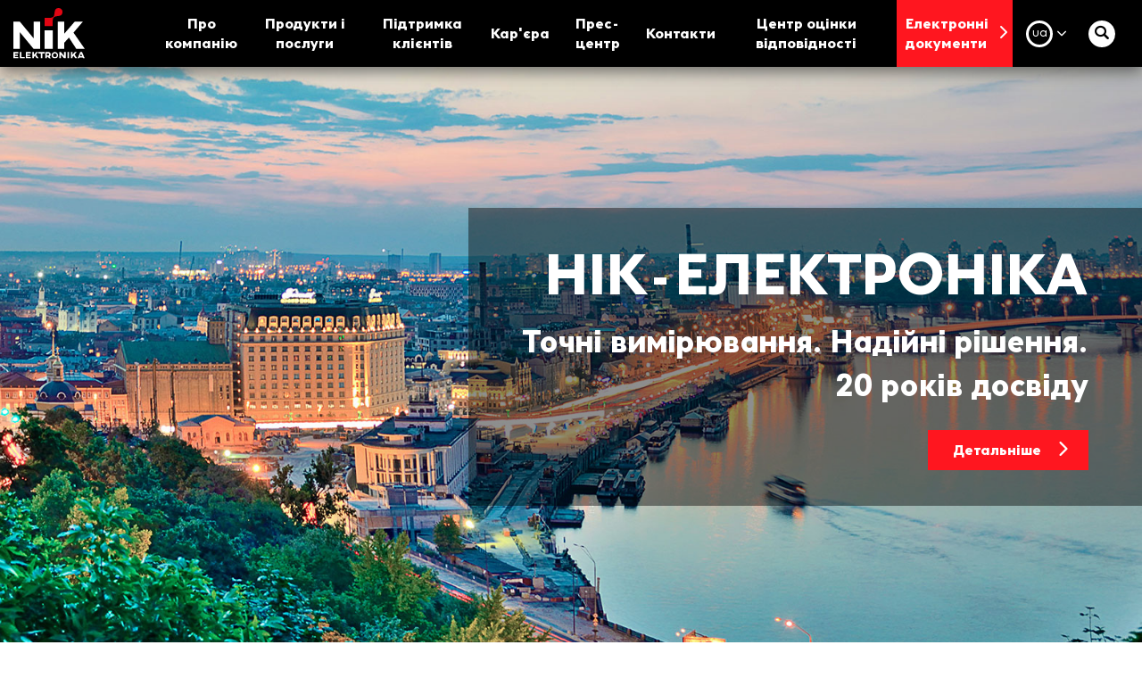

--- FILE ---
content_type: text/html; charset=UTF-8
request_url: https://nik-el.com/
body_size: 13369
content:
<!DOCTYPE html>
<html lang="ua">
<head>
    <!-- Google tag (gtag.js) -->
    <script async src="https://www.googletagmanager.com/gtag/js?id=G-MEDSM8LXV4"></script>
    <script>
    window.dataLayer = window.dataLayer || [];
    function gtag(){dataLayer.push(arguments);}
    gtag('js', new Date());

    gtag('config', 'G-MEDSM8LXV4');
    </script>


    <meta charset="utf-8">
    <meta http-equiv="X-UA-Compatible" content="IE=edge">
    <meta name="viewport" content="width=device-width, initial-scale=1">
    <!-- CSRF Token -->
    <meta name="csrf-token" content="r6mUxXpKJRuczmGkltpID4SEAufUJVZboKL4tDRe">

	<title>    Розробка, виробництво приладів обліку ресурсів, систем енергоменеджменту | НІК-ЕЛЕКТРОНІКА</title>

    <!-- Styles -->
    <link rel="stylesheet" href="/css/chunk-vendors.css">
    <link rel="stylesheet" href="/css/style.min.css">
	<meta name="keywords" content="    ">
	<meta name="description" content="    НІК-ЕЛЕКТРОНІКА — Точні вимірювання. Надійні рішення. 20 років досвіду
">

    <link rel="manifest" href="/manifest.json">
    <meta name="msapplication-TileColor" content="#ffffff">
    <meta name="theme-color" content="#ffffff">

    
    <link rel="canonical" href="https://nik-el.com"/>
    <link rel="alternate" hreflang="ru-ua" href="https://nik-el.com/ru" />
    <link rel="alternate" hreflang="uk-ua" href="https://nik-el.com/ua" />
    <link rel="alternate" hreflang="en-ua" href="https://nik-el.com/en" />

    <meta property="og:locale"    content="ua" />
    <meta property="og:url"           content="https://nik-el.com" />
    <meta property="og:type"          content="website" />
    <meta property="og:title"         content="    Розробка, виробництво приладів обліку ресурсів, систем енергоменеджменту | НІК-ЕЛЕКТРОНІКА" />
    <meta property="og:description"   content="    НІК-ЕЛЕКТРОНІКА — Точні вимірювання. Надійні рішення. 20 років досвіду
" />
    <meta property="og:image"         content="https://nik-elektronika.com/images/design/common/logo.svg" />

</head>
<body>
<script>
    $pageData = {"newsSlider":[{"url":"\/ua\/news\/news-739","title":"\u0417\u0432\u0456\u0442 \u043d\u0435\u0437\u0430\u043b\u0435\u0436\u043d\u043e\u0433\u043e \u0430\u0443\u0434\u0438\u0442\u043e\u0440\u0430 \u0449\u043e\u0434\u043e \u0444\u0456\u043d\u0430\u043d\u0441\u043e\u0432\u043e\u0457 \u0437\u0432\u0456\u0442\u043d\u043e\u0441\u0442\u0456 \u0422\u041e\u0412 \"\u041d\u0406\u041a-\u0415\u041b\u0415\u041a\u0422\u0420\u041e\u041d\u0406\u041a\u0410\" \u0437\u0430 2024 \u0440\u0456\u043a","date":"2025-09-29 00:00:00"},{"url":"\/ua\/news\/news-736","title":"\u0417\u0432\u0456\u0442 \u043d\u0435\u0437\u0430\u043b\u0435\u0436\u043d\u043e\u0433\u043e \u0430\u0443\u0434\u0438\u0442\u043e\u0440\u0430 \u0449\u043e\u0434\u043e \u0444\u0456\u043d\u0430\u043d\u0441\u043e\u0432\u043e\u0457 \u0437\u0432\u0456\u0442\u043d\u043e\u0441\u0442\u0456 \u0422\u041e\u0412 \"\u041d\u0406\u041a-\u0415\u041b\u0415\u041a\u0422\u0420\u041e\u041d\u0406\u041a\u0410\" \u0437\u0430 2023 \u0440\u0456\u043a","date":"2024-11-11 13:20:06"},{"url":"\/ua\/news\/news-734","title":"\u041d\u0406\u041a-\u0415\u041b\u0415\u041a\u0422\u0420\u041e\u041d\u0406\u041a\u0410 \u043f\u043e\u0434\u043e\u0432\u0436\u0438\u043b\u0430 \u0447\u043b\u0435\u043d\u0441\u0442\u0432\u043e \u0432 ICC","date":"2024-11-05 10:51:35"},{"url":"\/ua\/news\/news-550","title":"\u041d\u0406\u041a-\u0415\u041b\u0415\u041a\u0422\u0420\u041e\u041d\u0406\u041a\u0410 \u0431\u0435\u0440\u0435 \u0443\u0447\u0430\u0441\u0442\u044c \u0443 \u0432\u0438\u0441\u0442\u0430\u0432\u0446\u0456 \u201c\u0415\u043d\u0435\u0440\u0433\u0435\u0442\u0438\u043a\u0430 \u0432 \u043f\u0440\u043e\u043c\u0438\u0441\u043b\u043e\u0432\u043e\u0441\u0442\u0456\u201d","date":"2023-10-01 00:00:00"},{"url":"\/ua\/news\/news-527","title":"\u0417\u0432\u0456\u0442 \u043d\u0435\u0437\u0430\u043b\u0435\u0436\u043d\u043e\u0433\u043e \u0430\u0443\u0434\u0438\u0442\u043e\u0440\u0430 \u0449\u043e\u0434\u043e \u0444\u0456\u043d\u0430\u043d\u0441\u043e\u0432\u043e\u0457 \u0437\u0432\u0456\u0442\u043d\u043e\u0441\u0442\u0456 \u0422\u041e\u0412 \"\u041d\u0406\u041a-\u0415\u041b\u0415\u041a\u0422\u0420\u041e\u041d\u0406\u041a\u0410\" \u0437\u0430 2021 \u0440\u0456\u043a","date":"2023-06-01 11:58:55"},{"url":"\/ua\/news\/news-526","title":"\u0417\u0432\u0456\u0442 \u043f\u0440\u043e \u0443\u043f\u0440\u0430\u0432\u043b\u0456\u043d\u043d\u044f \u0422\u041e\u0412 \"\u041d\u0406\u041a-\u0415\u041b\u0415\u041a\u0422\u0420\u041e\u041d\u0406\u041a\u0410\" \u0437\u0430 2021 \u0440\u0456\u043a","date":"2023-06-01 10:52:28"},{"url":"\/ua\/news\/news-497","title":"\u041d\u0406\u041a-\u0415\u041b\u0415\u041a\u0422\u0420\u041e\u041d\u0406\u041a\u0410 \u0443\u0441\u043f\u0456\u0448\u043d\u043e \u043f\u0440\u043e\u0439\u0448\u043b\u0430 \u0440\u0435\u0441\u0435\u0440\u0442\u0438\u0444\u0456\u043a\u0430\u0446\u0456\u044e \u0437\u0430 ISO 27001:2017","date":"2023-02-01 16:05:15"},{"url":"\/ua\/news\/news-467","title":"\u041b\u0456\u0447\u0438\u043b\u044c\u043d\u0438\u043a 7021 \u0441\u0435\u0440\u0442\u0438\u0444\u0456\u043a\u043e\u0432\u0430\u043d\u043e","date":"2021-12-10 11:34:20"},{"url":"\/ua\/news\/news-462","title":"\u041d\u0406\u041a-\u0415\u041b\u0415\u041a\u0422\u0420\u041e\u041d\u0406\u041a\u0410 \u0431\u0435\u0440\u0435 \u0443\u0447\u0430\u0441\u0442\u044c \u0443 \u0432\u0438\u0441\u0442\u0430\u0432\u0446\u0456 \u201c\u0415\u043d\u0435\u0440\u0433\u0435\u0442\u0438\u043a\u0430 \u0432 \u043f\u0440\u043e\u043c\u0438\u0441\u043b\u043e\u0432\u043e\u0441\u0442\u0456\u201d","date":"2021-10-08 10:03:41"},{"url":"\/ua\/news\/news-393","title":"\u0417\u0432\u0456\u0442 \u043f\u0440\u043e \u0443\u043f\u0440\u0430\u0432\u043b\u0456\u043d\u043d\u044f \u0422\u041e\u0412 \"\u041d\u0406\u041a-\u0415\u041b\u0415\u041a\u0422\u0420\u041e\u041d\u0406\u041a\u0410\" \u0437\u0430 2020 \u0440\u0456\u043a","date":"2021-06-01 03:00:00"},{"url":"\/ua\/news\/news-375","title":"\u041a\u0438\u0457\u0432\u0441\u044c\u043a\u0430 \u0442\u043e\u0440\u0433\u043e\u0432\u043e-\u043f\u0440\u043e\u043c\u0438\u0441\u043b\u043e\u0432\u0430 \u043f\u0430\u043b\u0430\u0442\u0430 \u043f\u0440\u043e \u043d\u043e\u0432\u0438\u0439 \u0442\u0435\u043f\u043b\u043e\u043b\u0456\u0447\u0438\u043b\u044c\u043d\u0438\u043a NIK 7071","date":"2021-01-27 02:00:00"},{"url":"\/ua\/news\/news-394","title":"\u0417\u0432\u0456\u0442 \u043d\u0435\u0437\u0430\u043b\u0435\u0436\u043d\u043e\u0433\u043e \u0430\u0443\u0434\u0438\u0442\u043e\u0440\u0430 \u0449\u043e\u0434\u043e \u0444\u0456\u043d\u0430\u043d\u0441\u043e\u0432\u043e\u0457 \u0437\u0432\u0456\u0442\u043d\u043e\u0441\u0442\u0456 \u0422\u041e\u0412 \"\u041d\u0406\u041a-\u0415\u041b\u0415\u041a\u0422\u0420\u041e\u041d\u0406\u041a\u0410\"  \u0437\u0430 2020 \u0440\u0456\u043a","date":"2021-06-01 20:31:01"},{"url":"\/ua\/news\/news-374","title":"\u0420\u043e\u0437\u0440\u043e\u0431\u043a\u0430 \u043f\u0435\u0440\u0435\u0441\u0443\u0432\u043d\u0438\u0445 \u0435\u043b\u0435\u043a\u0442\u0440\u043e\u0442\u0435\u0445\u043d\u0456\u0447\u043d\u0438\u0445 \u043b\u0430\u0431\u043e\u0440\u0430\u0442\u043e\u0440\u0456\u0439  \u0432\u0456\u0434 NIK","date":"2021-03-25 02:00:00"},{"url":"\/ua\/news\/news-373","title":"\u0421\u0435\u0440\u0442\u0438\u0444\u0456\u043a\u0430\u0442 \u0435\u043a\u0441\u043f\u0435\u0440\u0442\u0438\u0437\u0438 \u0442\u0438\u043f\u0443 \u0434\u043b\u044f KC-02.UVW.X","date":"2020-12-08 02:00:00"},{"url":"\/ua\/news\/news-368","title":"\u0420\u0435\u0432\u0456\u0437\u0456\u044f \u0441\u0435\u0440\u0442\u0438\u0444\u0456\u043a\u0430\u0442\u0443 \u0441\u0445\u0432\u0430\u043b\u0435\u043d\u043d\u044f \u0441\u0438\u0441\u0442\u0435\u043c\u0438 \u0443\u043f\u0440\u0430\u0432\u043b\u0456\u043d\u043d\u044f \u044f\u043a\u0456\u0441\u0442\u044e","date":"2020-11-23 12:06:56"},{"url":"\/ua\/news\/news-366","title":"\u0420\u0435\u0441\u0435\u0440\u0442\u0438\u0444\u0456\u043a\u0430\u0446\u0456\u044f \u043b\u0456\u0447\u0438\u043b\u044c\u043d\u0438\u043a\u0456\u0432 \u0435\u043b\u0435\u043a\u0442\u0440\u0438\u0447\u043d\u043e\u0457 \u0435\u043d\u0435\u0440\u0433\u0456\u0457","date":"2020-11-10 14:24:37"},{"url":"\/ua\/news\/news-355","title":"\u0417\u0410\u041f\u0423\u0421\u041a \u0410\u0412\u0422\u041e\u041c\u0410\u0422\u0418\u0417\u041e\u0412\u0410\u041d\u041e\u0413\u041e  \u0422\u0410\u041c\u041f\u041e\u0414\u0420\u0423\u041a\u0423","date":"2020-07-17 03:00:00"},{"url":"\/ua\/news\/news-359","title":"\u0422\u0435\u043f\u043b\u043e\u043b\u0456\u0447\u0438\u043b\u044c\u043d\u0438\u043a NIK 7071 \u0441\u0435\u0440\u0442\u0438\u0444\u0456\u043a\u043e\u0432\u0430\u043d\u043e","date":"2020-10-13 13:02:43"},{"url":"\/ua\/news\/news-354","title":"\u041c\u041e\u0416\u041b\u0418\u0412\u041e\u0421\u0422\u0406 \u0417\u0410\u0421\u0422\u041e\u0421\u0423\u0412\u0410\u041d\u041d\u042f \u041d\u0410\u0428\u0418\u0425 \u0420\u041e\u0411\u041e\u0422\u0406\u0412","date":"2020-06-25 03:00:00"},{"url":"\/ua\/news\/news-353","title":"\u0417\u0431\u0438\u0440\u0430\u043d\u043d\u044f \u043a\u043b\u0435\u043c\u043d\u0438\u0445 \u043a\u043e\u043b\u043e\u0434\u043e\u043a \u043f\u043e\u0432\u043d\u0456\u0441\u0442\u044e \u0430\u0432\u0442\u043e\u043c\u0430\u0442\u0438\u0437\u043e\u0432\u0430\u043d\u043e","date":"2020-05-28 03:00:00"},{"url":"\/ua\/news\/news-351","title":"\u041b\u0456\u0447\u0438\u043b\u044c\u043d\u0438\u043a\u0438 NIK \u043a\u043e\u043d\u0442\u0440\u043e\u043b\u044e\u044e\u0442\u044c \u043f\u043e\u0442\u0443\u0436\u043d\u0456\u0441\u0442\u044c \u043d\u0430\u0432\u0430\u043d\u0442\u0430\u0436\u0435\u043d\u043d\u044f","date":"2020-05-20 03:00:00"},{"url":"\/ua\/news\/news-349","title":"\u041f\u0440\u043e\u0442\u043e\u043a\u043e\u043b DLMS \u0434\u043b\u044f \u0435\u043b\u0435\u043a\u0442\u0440\u043e\u043d\u043d\u0438\u0445 \u043b\u0456\u0447\u0438\u043b\u044c\u043d\u0438\u043a\u0456\u0432 \u0435\u043d\u0435\u0440\u0433\u043e\u0440\u0435\u0441\u0443\u0440\u0441\u0456\u0432","date":"2019-11-24 02:00:00"},{"url":"\/ua\/news\/news-350","title":"\u041d\u043e\u0432\u0456 \u043c\u043e\u0436\u043b\u0438\u0432\u043e\u0441\u0442\u0456 \u0434\u043b\u044f \u043d\u043e\u0432\u043e\u0433\u043e \u043f\u043e\u043a\u043e\u043b\u0456\u043d\u043d\u044f DLMS \u043b\u0456\u0447\u0438\u043b\u044c\u043d\u0438\u043a\u0456\u0432","date":"2020-04-14 03:00:00"},{"url":"\/ua\/news\/news-344","title":"\u042f\u043a\u0456\u0441\u0442\u044c \u043d\u0430\u0448\u043e\u0457 \u043f\u0440\u043e\u0434\u0443\u043a\u0446\u0456\u0457 \u0432\u0456\u0434\u043f\u043e\u0432\u0456\u0434\u0430\u0454 \u0432\u0438\u043c\u043e\u0433\u0430\u043c \u0422\u0435\u0445\u043d\u0456\u0447\u043d\u043e\u0433\u043e \u0440\u0435\u0433\u043b\u0430\u043c\u0435\u043d\u0442\u0443 \u0437\u0430\u043a\u043e\u043d\u043e\u0434\u0430\u0432\u0447\u043e \u0440\u0435\u0433\u0443\u043b\u044c\u043e\u0432\u0430\u043d\u0438\u0445 \u0437\u0430\u0441\u043e\u0431\u0456\u0432 \u0432\u0438\u043c\u0456\u0440\u044e\u0432\u0430\u043b\u044c\u043d\u043e\u0457 \u0442\u0435\u0445\u043d\u0456\u043a\u0438","date":"2019-10-01 03:00:00"},{"url":"\/ua\/news\/news-339","title":"\u0410\u0443\u0434\u0438\u0442 \u043d\u0430 \u0432\u0456\u0434\u043f\u043e\u0432\u0456\u0434\u043d\u0456\u0441\u0442\u044c \u0432\u0438\u043c\u043e\u0433\u0430\u043c \u0441\u0442\u0430\u043d\u0434\u0430\u0440\u0442\u0443 ISO 27001:2017 \u00ab\u0421\u0438\u0441\u0442\u0435\u043c\u0430 \u0443\u043f\u0440\u0430\u0432\u043b\u0456\u043d\u043d\u044f \u0456\u043d\u0444\u043e\u0440\u043c\u0430\u0446\u0456\u0439\u043d\u043e\u044e \u0431\u0435\u0437\u043f\u0435\u043a\u043e\u044e\u00bb","date":"2020-01-30 02:00:00"},{"url":"\/ua\/news\/news-343","title":"\u041d\u0430 \u043f\u0456\u0434\u043f\u0440\u0438\u0454\u043c\u0441\u0442\u0432\u0456 \u043f\u043e\u0441\u0442\u0456\u0439\u043d\u043e \u0440\u0435\u0430\u043b\u0456\u0437\u0443\u044e\u0442\u044c\u0441\u044f \u0437\u0430\u0445\u043e\u0434\u0438 \u043f\u043e \u0437\u043c\u0435\u043d\u0448\u0435\u043d\u043d\u044e \u0432\u043f\u043b\u0438\u0432\u0443 \u043d\u0430 \u0434\u043e\u0432\u043a\u0456\u043b\u043b\u044f","date":"2020-04-30 03:00:00"},{"url":"\/ua\/news\/news-340","title":"\u0420\u0435\u0441\u0435\u0440\u0442\u0438\u0444\u0456\u043a\u0430\u0446\u0456\u0439\u043d\u0438\u0439 \u0430\u0443\u0434\u0438\u0442 \u0432\u0456\u0434\u043f\u043e\u0432\u0456\u0434\u043d\u043e \u0434\u043e \u0414\u0421\u0422\u0423\u00a0ISO\u00a09001:2015","date":"2020-03-30 03:00:00"},{"url":"\/ua\/news\/news-327","title":"\u0417\u0432\u0456\u0442 \u043d\u0435\u0437\u0430\u043b\u0435\u0436\u043d\u043e\u0433\u043e \u0430\u0443\u0434\u0438\u0442\u043e\u0440\u0430 \u0449\u043e\u0434\u043e \u0444\u0456\u043d\u0430\u043d\u0441\u043e\u0432\u043e\u0457 \u0437\u0432\u0456\u0442\u043d\u043e\u0441\u0442\u0456 \u0422\u043e\u0432\u0430\u0440\u0438\u0441\u0442\u0432\u0430 \u0437 \u043e\u0431\u043c\u0435\u0436\u0435\u043d\u043e\u044e \u0432\u0456\u0434\u043f\u043e\u0432\u0456\u0434\u0430\u043b\u044c\u043d\u0456\u0441\u0442\u044e \"\u041d\u0406\u041a-\u0415\u041b\u0415\u041a\u0422\u0420\u041e\u041d\u0406\u041a\u0410\"","date":"2020-06-05 03:00:00"},{"url":"\/ua\/news\/news-325","title":"15 \u0440\u043e\u043a\u0456\u0432 \u0422\u041e\u0412 \u00ab\u041d\u0406\u041a-\u0415\u041b\u0415\u041a\u0422\u0420\u041e\u041d\u0406\u041a\u0410\u00bb!","date":"2020-04-08 03:00:00"},{"url":"\/ua\/news\/news-333","title":"\u041d\u0430\u0448 \u043d\u043e\u0432\u0438\u0439 \u043a\u0430\u0442\u0430\u043b\u043e\u0433 \u043f\u0440\u0438\u043b\u0430\u0434\u0456\u0432 \u043e\u0431\u043b\u0456\u043a\u0443 \u0432\u043e\u0434\u0438, \u0442\u0435\u043f\u043b\u0430 \u0442\u0430 \u0433\u0430\u0437\u0443","date":"2020-06-18 12:13:50"},{"url":"\/ua\/news\/news-314","title":"\u041d\u0406\u041a-\u0415\u041b\u0415\u041a\u0422\u0420\u041e\u041d\u0406\u041a\u0410 \u0417\u0410\u041f\u0423\u0421\u0422\u0418\u041b\u0410 \u0415\u041b\u0415\u041a\u0422\u0420\u041e\u041d\u041d\u0406 \u041f\u0410\u0421\u041f\u041e\u0420\u0422\u0418, \u0417\u0420\u041e\u0411\u0418\u0412\u0428\u0418 \u041d\u0410\u0421\u0422\u0423\u041f\u041d\u0418\u0419 \u041a\u0420\u041e\u041a \u0414\u041e \u041f\u041e\u0412\u041d\u041e\u0407 \u0412\u0406\u0414\u041c\u041e\u0412\u0418 \u0412\u0406\u0414 \u041f\u0410\u041f\u0415\u0420\u0423","date":"2020-04-07 03:00:00"},{"url":"\/ua\/news\/news-73","title":"\u0422\u041e\u0412 \u00ab\u041d\u0406\u041a-\u0415\u041b\u0415\u041a\u0422\u0420\u041e\u041d\u0406\u041a\u0410\u00bb \u0441\u0442\u0430\u043b\u0430 \u043f\u043e\u0441\u0442\u0456\u0439\u043d\u0438\u043c \u0447\u043b\u0435\u043d\u043e\u043c \u0430\u0441\u043e\u0446\u0456\u0430\u0446\u0456\u0439 PRIME PLC \u0456 G\u0417-PLC","date":"2018-03-27 03:00:00"},{"url":"\/ua\/news\/news-72","title":"\u041f\u0440\u0438\u043b\u0430\u0434\u0438 \u043e\u0431\u043b\u0456\u043a\u0443 \u0435\u043b\u0435\u043a\u0442\u0440\u043e\u0435\u043d\u0435\u0440\u0433\u0456\u0457 NIK 2104 \u0456 NIK 2307 \u043f\u0440\u043e\u0439\u0448\u043b\u0438 \u0432\u0438\u043f\u0440\u043e\u0431\u0443\u0432\u0430\u043d\u043d\u044f \u0432 \u043b\u0430\u0431\u043e\u0440\u0430\u0442\u043e\u0440\u0456\u0457 Intertek (ASTA)","date":"2018-04-11 03:00:00"},{"url":"\/ua\/news\/news-71","title":"\u041b\u0456\u0447\u0438\u043b\u044c\u043d\u0438\u043a\u0438 \u0422\u041e\u0412 \u00ab\u041d\u0406\u041a-\u0415\u041b\u0415\u041a\u0422\u0420\u041e\u041d\u0406\u041a\u0410\u00bb \u0431\u0443\u043b\u0438 \u043f\u0440\u0435\u0434\u0441\u0442\u0430\u0432\u043b\u0435\u043d\u0456 \u043d\u0430 \u0432\u0438\u0441\u0442\u0430\u0432\u0446\u0456 Elcom Ukraine","date":"2018-04-20 03:00:00"},{"url":"\/ua\/news\/news-74","title":"\u0412\u0438\u0439\u0448\u043b\u0430 \u043d\u043e\u0432\u0430 \u0432\u0435\u0440\u0441\u0456\u044f \u041f\u0417 UNIK","date":"2017-10-03 03:00:00"},{"url":"\/ua\/news\/news-292","title":"\u041d\u0406\u041a-\u0415\u041b\u0415\u041a\u0422\u0420\u041e\u041d\u0406\u041a\u0410 \u043f\u043e\u043f\u043e\u0432\u043d\u0438\u043b\u0430 \u043b\u0456\u043d\u0456\u0439\u043a\u0443 \u0441\u0442\u0430\u0431\u0456\u043b\u0456\u0437\u0430\u0442\u043e\u0440\u0456\u0432 \u0434\u0432\u043e\u043c\u0430 \u043d\u043e\u0432\u0438\u043c\u0438 \u043c\u043e\u0434\u0435\u043b\u044f\u043c\u0438","date":"2019-01-18 02:00:00"},{"url":"\/ua\/news\/news-300","title":"\u041d\u043e\u0432\u0456 \u0435\u043b\u0435\u043a\u0442\u0440\u043e\u043b\u0456\u0447\u0438\u043b\u044c\u043d\u0438\u043a\u0438 \u0456 \u0441\u0442\u0430\u0431\u0456\u043b\u0456\u0437\u0430\u0442\u043e\u0440\u0438 \u041d\u0406\u041a-\u0415\u041b\u0415\u041a\u0422\u0420\u041e\u041d\u0406\u041a\u0410 \u0431\u0443\u0434\u0443\u0442\u044c \u043f\u0440\u0435\u0434\u0441\u0442\u0430\u0432\u043b\u0435\u043d\u0456 \u043d\u0430 \u0432\u0438\u0441\u0442\u0430\u0432\u0446\u0456 Elcom Ukraine","date":"2019-04-03 16:26:49"},{"url":"\/ua\/news\/news-301","title":"\u041d\u0406\u041a-\u0415\u041b\u0415\u041a\u0420\u041e\u041d\u0406\u041a\u0410 \u043f\u0440\u0435\u0437\u0435\u043d\u0442\u0443\u0432\u0430\u043b\u0430 \u043d\u043e\u0432\u0456 \u043f\u0440\u0438\u043b\u0430\u0434\u0438 \u043d\u0430 \u0432\u0438\u0441\u0442\u0430\u0432\u0446\u0456 Elcom Ukraine 2019","date":"2019-04-15 03:00:00"},{"url":"\/ua\/news\/news-310","title":"\u041d\u0406\u041a-\u0415\u041b\u0415\u041a\u0422\u0420\u041e\u041d\u0406\u041a\u0410 \u0441\u0442\u0430\u043b\u0430 \u043f\u0430\u0440\u0442\u043d\u0435\u0440\u043e\u043c \u0444\u0435\u0441\u0442\u0438\u0432\u0430\u043b\u044e \u0422\u0435\u0445\u043d\u043e\u0410\u0440\u0442 \u041a\u041f\u0406","date":"2019-06-03 03:00:00"},{"url":"\/ua\/news\/news-70","title":"\u041b\u0456\u043d\u0456\u0439\u043a\u0430 \u0441\u0442\u0430\u0431\u0456\u043b\u0456\u0437\u0430\u0442\u043e\u0440\u0456\u0432 NIK STV \u043f\u043e\u043f\u043e\u0432\u043d\u0438\u043b\u0430\u0441\u044f \u043d\u043e\u0432\u043e\u044e \u043c\u043e\u0434\u0435\u043b\u043b\u044e \u043d\u0430 1,4 \u043a\u0412\u0442","date":"2018-08-10 03:00:00"},{"url":"\/ua\/news\/news-69","title":"\u041f\u0440\u043e \u043d\u043e\u0432\u0438\u0439 \u0441\u0442\u0430\u0431\u0456\u043b\u0456\u0437\u0430\u0442\u043e\u0440 NIK STV-01M \u0437\u043d\u044f\u043b\u0438 \u0432\u0456\u0434\u0435\u043e\u043e\u0433\u043b\u044f\u0434","date":"2018-09-10 03:00:00"}],"articlesSlider":[{"url":"\/ua\/article\/article-372","title":"\u041f\u0456\u0434\u043a\u043b\u044e\u0447\u0435\u043d\u043d\u044f \u043b\u0456\u0447\u0438\u043b\u044c\u043d\u0438\u043a\u0456\u0432 \u0447\u0435\u0440\u0435\u0437 \u0442\u0440\u0430\u043d\u0441\u0444\u043e\u0440\u043c\u0430\u0442\u043e\u0440\u0438 \u0441\u0442\u0440\u0443\u043c\u0443","date":"2020-12-11 12:08:56"},{"url":"\/ua\/article\/article-367","title":"\u042f\u043a\u0456\u0441\u0442\u044c \u0442\u0430 \u0456\u043d\u043d\u043e\u0432\u0430\u0446\u0456\u0457 \u0441\u0435\u0440\u0432\u0456\u0441\u043d\u043e\u0433\u043e \u043e\u0431\u0441\u043b\u0443\u0433\u043e\u0432\u0443\u0432\u0430\u043d\u043d\u044f \u0432\u0456\u0434 \u041d\u0406\u041a-\u0415\u041b\u0415\u041a\u0422\u0420\u041e\u041d\u0406\u041a\u0410","date":"2020-11-20 10:06:24"},{"url":"\/ua\/article\/article-365","title":"NIK 7071 \u0434\u043b\u044f \u0442\u043e\u0447\u043d\u043e\u0433\u043e \u0442\u0430 \u00ab\u0440\u043e\u0437\u0443\u043c\u043d\u043e\u0433\u043e\u00bb \u043e\u0431\u043b\u0456\u043a\u0443 \u0442\u0435\u043f\u043b\u0430","date":"2020-11-09 10:17:50"},{"url":"\/ua\/articles\/articles-57","title":"\u041d\u0406\u041a-\u0415\u041b\u0415\u041a\u0422\u0420\u041e\u041d\u0406\u041a\u0410 \u2013 \u0443\u0447\u0430\u0441\u043d\u0438\u043a \u044f\u0440\u043c\u0430\u0440\u043a\u0443 \u0432\u0430\u043a\u0430\u043d\u0441\u0456\u0439 \u0443 \u041a\u041f\u0406","date":"2018-10-11 15:06:46"},{"url":"\/ua\/articles\/articles-56","title":"\u0417\u0430\u0445\u0438\u0441\u0442 \u0435\u043b\u0435\u043a\u0442\u0440\u043e\u043e\u0431\u043b\u0430\u0434\u043d\u0430\u043d\u043d\u044f","date":"2018-10-11 15:00:44"},{"url":"\/ua\/article\/article-298","title":"\u042f\u043a \u043e\u0431\u0440\u0430\u0442\u0438 \u043b\u0456\u0447\u0438\u043b\u044c\u043d\u0438\u043a \u0435\u043b\u0435\u043a\u0442\u0440\u043e\u0435\u043d\u0435\u0440\u0433\u0456\u0457 \u0437\u0430 \u0441\u0438\u043b\u043e\u044e \u0441\u0442\u0440\u0443\u043c\u0443","date":"2019-04-01 13:38:36"},{"url":"\/ua\/article\/article-295","title":"\u042f\u043a \u043e\u0431\u0440\u0430\u0442\u0438 \u0441\u0442\u0430\u0431\u0456\u043b\u0456\u0437\u0430\u0442\u043e\u0440 \u043d\u0430\u043f\u0440\u0443\u0433\u0438","date":"2019-03-04 11:56:03"},{"url":"\/ua\/article\/article-302","title":"\u042f\u043a \u043e\u0431\u0440\u0430\u0442\u0438 \u043b\u0456\u0447\u0438\u043b\u044c\u043d\u0438\u043a \u0435\u043b\u0435\u043a\u0442\u0440\u043e\u0435\u043d\u0435\u0440\u0433\u0456\u0457 \u0437\u0430 \u043d\u0430\u043f\u0440\u0443\u0433\u043e\u044e","date":"2019-04-22 10:50:38"},{"url":"\/ua\/article\/article-309","title":"\u0427\u0438 \u0443\u0441\u0435 \u0435\u043b\u0435\u043a\u0442\u0440\u043e\u043e\u0431\u043b\u0430\u0434\u043d\u0430\u043d\u043d\u044f \u043f\u043e\u0442\u0440\u0456\u0431\u043d\u043e \u043f\u0456\u0434\u043a\u043b\u044e\u0447\u0430\u0442\u0438 \u0434\u043e \u0441\u0442\u0430\u0431\u0456\u043b\u0456\u0437\u0430\u0442\u043e\u0440\u0430 \u043d\u0430\u043f\u0440\u0443\u0433\u0438?","date":"2019-05-31 16:28:31"},{"url":"\/ua\/article\/article-294","title":"\u0421\u0442\u0430\u0431\u0456\u043b\u044c\u043d\u0438\u0439 \u0441\u0442\u0440\u0443\u043c","date":"2019-03-03 02:00:00"},{"url":"\/ua\/articles\/articles-55","title":"\u041b\u0456\u0447\u0438\u043b\u044c\u043d\u0438\u043a\u0438 \u0437 \u0456\u043d\u0442\u0435\u043b\u0435\u043a\u0442\u043e\u043c","date":"2018-10-11 15:00:25"}],"whyTabs":[{"id":"id0","icon":"pie-chart","title":"20 \u0440\u043e\u043a\u0456\u0432 \u0434\u043e\u0441\u0432\u0456\u0434\u0443 \u043d\u0430 <br>\u0443\u043a\u0440\u0430\u0457\u043d\u0441\u044c\u043a\u043e\u043c\u0443 \u0442\u0430 \u0441\u0432\u0456\u0442\u043e\u0432\u043e\u043c\u0443 \u0440\u0438\u043d\u043a\u0430\u0445","position":null,"text":"<ul>\n<li>\u041d\u0406\u041a-\u0415\u041b\u0415\u041a\u0422\u0420\u041e\u041d\u0406\u041a\u0410 \u0432\u0456\u0434 2005 \u0440\u043e\u043a\u0443 \u0443\u0441\u043f\u0456\u0448\u043d\u043e \u0432\u0435\u0434\u0435 \u0441\u0432\u043e\u044e \u0434\u0456\u044f\u043b\u044c\u043d\u0456\u0441\u0442\u044c \u044f\u043a \u0432 \u0423\u043a\u0440\u0430\u0457\u043d\u0456, \u0442\u0430\u043a \u0456 \u0437\u0430 \u043a\u043e\u0440\u0434\u043e\u043d\u043e\u043c.<\/li>\n<li>\u041d\u0430\u043c \u0434\u043e\u0432\u0456\u0440\u044f\u044e\u0442\u044c \u0435\u043d\u0435\u0440\u0433\u043e\u043f\u043e\u0441\u0442\u0430\u0447\u0430\u043b\u044c\u043d\u0456 \u0439 \u0433\u0435\u043d\u0435\u0440\u0443\u044e\u0447\u0456 \u043a\u043e\u043c\u043f\u0430\u043d\u0456\u0457, \u043e\u0431\u0441\u043b\u0443\u0433\u043e\u0432\u0443\u044e\u0447\u0456 \u0443\u0441\u0442\u0430\u043d\u043e\u0432\u0438 \u043a\u043e\u043c\u0443\u043d\u0430\u043b\u044c\u043d\u043e\u0457 \u0441\u0444\u0435\u0440\u0438, \u0432\u0435\u043b\u0438\u043a\u0456 \u043f\u0440\u043e\u043c\u0438\u0441\u043b\u043e\u0432\u0456 \u043f\u0456\u0434\u043f\u0440\u0438\u0454\u043c\u0441\u0442\u0432\u0430.<\/li>\n<li>\u041a\u043e\u043c\u043f\u0430\u043d\u0456\u044f \u043f\u043e\u0441\u0456\u0434\u0430\u0454 \u043f\u0440\u043e\u0432\u0456\u0434\u043d\u0456 \u043f\u043e\u0437\u0438\u0446\u0456\u0457 \u043d\u0430 \u043d\u0430\u0446\u0456\u043e\u043d\u0430\u043b\u044c\u043d\u043e\u043c\u0443 \u0440\u0438\u043d\u043a\u0443 \u0456 \u0440\u0435\u0430\u043b\u0456\u0437\u043e\u0432\u0443\u0454 \u043c\u0430\u0441\u0448\u0442\u0430\u0431\u043d\u0456 \u0441\u043a\u043b\u0430\u0434\u043d\u0456 \u043f\u0440\u043e\u0435\u043a\u0442\u0438 \u0432 \u0456\u043d\u0448\u0438\u0445 \u043a\u0440\u0430\u0457\u043d\u0430\u0445.<\/li>\n<li>\u041c\u0438 \u0437\u043d\u0430\u0454\u043c\u043e, \u044f\u043a \u043e\u0440\u0433\u0430\u043d\u0456\u0437\u043e\u0432\u0430\u043d\u0456 \u0441\u0438\u0441\u0442\u0435\u043c\u0438 \u0436\u0438\u0442\u0442\u0454\u0437\u0430\u0431\u0435\u0437\u043f\u0435\u0447\u0435\u043d\u043d\u044f \u0443 \u0440\u0456\u0437\u043d\u0438\u0445 \u0440\u0435\u0433\u0456\u043e\u043d\u0430\u0445 \u0441\u0432\u0456\u0442\u0443 \u0456 \u043c\u0430\u0454\u043c\u043e \u0434\u043e\u0441\u0432\u0456\u0434 \u0440\u043e\u0437\u0440\u043e\u0431\u043a\u0438 \u0442\u0430 \u0432\u043f\u0440\u043e\u0432\u0430\u0434\u0436\u0435\u043d\u043d\u044f \u0443\u043d\u0456\u043a\u0430\u043b\u044c\u043d\u0438\u0445 \u0440\u0456\u0448\u0435\u043d\u044c.<\/li>\n<\/ul>"},{"id":"id1","icon":"shopping-list","title":"\u0413\u043b\u0438\u0431\u043e\u043a\u0430 \u0441\u043f\u0435\u0446\u0456\u0430\u043b\u0456\u0437\u0430\u0446\u0456\u044f \u043d\u0430 <br>\u043f\u043e\u0442\u0440\u0435\u0431\u0430\u0445 \u0433\u0430\u043b\u0443\u0437\u0456","position":null,"text":"<ul>\n<li>\u041c\u0438 \u0433\u043b\u0438\u0431\u043e\u043a\u043e \u0440\u043e\u0437\u0443\u043c\u0456\u0454\u043c\u043e\u0441\u044f \u043d\u0430 \u043e\u0431\u043b\u0456\u043a\u0443 \u0440\u0435\u0441\u0443\u0440\u0441\u0456\u0432, \u0430\u0434\u0436\u0435 \u0432\u0456\u0434 \u0447\u0430\u0441\u0443 \u0441\u0442\u0432\u043e\u0440\u0435\u043d\u043d\u044f \u043a\u043e\u043c\u043f\u0430\u043d\u0456\u044f \u0441\u043f\u0435\u0446\u0456\u0430\u043b\u0456\u0437\u0443\u0454\u0442\u044c\u0441\u044f \u0441\u0430\u043c\u0435 \u043d\u0430 \u0446\u0456\u0439 \u0433\u0430\u043b\u0443\u0437\u0456. \u0412\u0436\u0435 \u0431\u0430\u0433\u0430\u0442\u043e \u0440\u043e\u043a\u0456\u0432 \u041d\u0406\u041a-\u0415\u041b\u0415\u041a\u0422\u0420\u041e\u041d\u0406\u041a\u0410 \u0440\u043e\u0437\u0448\u0438\u0440\u044e\u0454 \u0442\u0430 \u0432\u0434\u043e\u0441\u043a\u043e\u043d\u0430\u043b\u044e\u0454 \u0432\u043b\u0430\u0441\u043d\u0443 \u043b\u0456\u043d\u0456\u0439\u043a\u0443 \u043f\u0440\u043e\u0434\u0443\u043a\u0446\u0456\u0457, \u0449\u043e\u0431 \u0449\u043e\u0440\u0430\u0437\u0443 \u043f\u0440\u043e\u043f\u043e\u043d\u0443\u0432\u0430\u0442\u0438 \u043a\u043b\u0456\u0454\u043d\u0442\u0430\u043c \u043a\u0440\u0430\u0449\u0456 \u0440\u0456\u0448\u0435\u043d\u043d\u044f.<\/li>\n<li>\u0415\u043b\u0435\u043a\u0442\u0440\u043e\u0435\u043d\u0435\u0440\u0433\u0456\u044f, \u0432\u043e\u0434\u0430, \u0442\u0435\u043f\u043b\u043e, \u0433\u0430\u0437 &ndash; \u043a\u043e\u0436\u0435\u043d \u0437 \u0446\u0438\u0445 \u0440\u0435\u0441\u0443\u0440\u0441\u0456\u0432 \u043f\u043e\u0442\u0440\u0435\u0431\u0443\u0454 \u0442\u043e\u0447\u043d\u043e\u0433\u043e \u043e\u0431\u043b\u0456\u043a\u0443, \u044f\u043a\u0438\u0439 \u0432\u0430\u0436\u043b\u0438\u0432\u0438\u0439 \u0456 \u043f\u043e\u0441\u0442\u0430\u0447\u0430\u043b\u044c\u043d\u043a\u0443, \u0456 \u043a\u0456\u043d\u0446\u0435\u0432\u043e\u043c\u0443 \u0441\u043f\u043e\u0436\u0438\u0432\u0430\u0447\u0443. \u0414\u043b\u044f \u0432\u0438\u0440\u0456\u0448\u0435\u043d\u043d\u044f \u0446\u0438\u0445 \u043f\u0438\u0442\u0430\u043d\u044c \u043c\u0438 \u043f\u0440\u043e\u043f\u043e\u043d\u0443\u0454\u043c\u043e \u0441\u0443\u0447\u0430\u0441\u043d\u0456 \u043f\u0440\u0438\u043b\u0430\u0434\u0438 \u0442\u0430 \u043a\u043e\u043c\u043f\u043b\u0435\u043a\u0441\u043d\u0456 \u0441\u043c\u0430\u0440\u0442-\u0440\u0456\u0448\u0435\u043d\u043d\u044f.<\/li>\n<\/ul>"},{"id":"id2","icon":"command","title":"\u0412\u0438\u0441\u043e\u043a\u043e\u043a\u0432\u0430\u043b\u0456\u0444\u0456\u043a\u043e\u0432\u0430\u043d\u0430 <br>\u043a\u043e\u043c\u0430\u043d\u0434\u0430 \u0440\u043e\u0437\u0440\u043e\u0431\u043d\u0438\u043a\u0456\u0432","position":null,"text":"<ul>\n<li>\u041d\u0430\u0448 \u0443\u0441\u043f\u0456\u0445 &ndash; \u0446\u0435 \u043d\u0430\u0448\u0430 \u043a\u043e\u043c\u0430\u043d\u0434\u0430: \u0432\u0438\u0441\u043e\u043a\u043e\u043a\u0432\u0430\u043b\u0456\u0444\u0456\u043a\u043e\u0432\u0430\u043d\u0456 \u043f\u0440\u043e\u0435\u043a\u0442\u0430\u043d\u0442\u0438, \u0456\u043d\u0436\u0435\u043d\u0435\u0440\u0438, \u0440\u043e\u0437\u0440\u043e\u0431\u043d\u0438\u043a\u0438, \u043a\u043e\u043d\u0441\u0442\u0440\u0443\u043a\u0442\u043e\u0440\u0438, \u043f\u0440\u043e\u0433\u0440\u0430\u043c\u0456\u0441\u0442\u0438, \u0442\u0435\u0445\u043d\u043e\u043b\u043e\u0433\u0438.<\/li>\n<li>\u0414\u043e\u0441\u0432\u0456\u0434 \u043a\u043e\u0436\u043d\u043e\u0433\u043e \u0434\u043e\u043f\u043e\u043c\u0430\u0433\u0430\u0454 \u043d\u0430\u043c \u0437\u043d\u0430\u0445\u043e\u0434\u0438\u0442\u0438 \u043d\u0430\u0439\u043a\u0440\u0430\u0449\u0456 \u0440\u0456\u0448\u0435\u043d\u043d\u044f \u0441\u043a\u043b\u0430\u0434\u043d\u0438\u0445 \u0437\u0430\u0432\u0434\u0430\u043d\u044c, \u0440\u043e\u0437\u0432\u0438\u0432\u0430\u0442\u0438\u0441\u044c \u0456 \u0440\u0443\u0445\u0430\u0442\u0438\u0441\u044c \u0432\u043f\u0435\u0440\u0435\u0434.<\/li>\n<li>\u041c\u0438 \u043f\u043e\u0441\u0442\u0456\u0439\u043d\u043e \u0443 \u043f\u043e\u0448\u0443\u043a\u0443 \u043e\u043f\u0442\u0438\u043c\u0430\u043b\u044c\u043d\u0438\u0445 \u0448\u043b\u044f\u0445\u0456\u0432 \u0434\u043e \u0432\u0438\u0440\u0456\u0448\u0435\u043d\u043d\u044f \u043f\u0438\u0442\u0430\u043d\u044c \u043a\u043b\u0456\u0454\u043d\u0442\u0430, \u0441\u0442\u0432\u043e\u0440\u0435\u043d\u043d\u044f \u043c\u0430\u043a\u0441\u0438\u043c\u0430\u043b\u044c\u043d\u043e \u0435\u0444\u0435\u043a\u0442\u0438\u0432\u043d\u0438\u0445 \u043f\u0440\u0438\u043b\u0430\u0434\u0456\u0432 \u0456 \u0441\u0438\u0441\u0442\u0435\u043c.<\/li>\n<li>\u041a\u043e\u0436\u0435\u043d \u043d\u0430\u0448 \u043f\u0440\u043e\u0434\u0443\u043a\u0442 &ndash; \u0446\u0435 \u0447\u0456\u0442\u043a\u043e \u0432\u0438\u0432\u0456\u0440\u0435\u043d\u0438\u0439 \u0448\u043b\u044f\u0445 \u0432\u0456\u0434 \u0456\u0434\u0435\u0457, \u0491\u0440\u0443\u043d\u0442\u043e\u0432\u043d\u043e\u0433\u043e \u0434\u043e\u0441\u043b\u0456\u0434\u0436\u0435\u043d\u043d\u044f, \u0444\u043e\u0440\u043c\u0443\u0432\u0430\u043d\u043d\u044f \u0434\u0435\u0442\u0430\u043b\u0456\u0437\u043e\u0432\u0430\u043d\u043e\u0433\u043e \u0437\u0430\u0432\u0434\u0430\u043d\u043d\u044f \u0434\u043e \u0440\u043e\u0437\u0440\u043e\u0431\u043a\u0438 \u0430\u043f\u0430\u0440\u0430\u0442\u043d\u043e\u0433\u043e \u0456 \u043f\u0440\u043e\u0433\u0440\u0430\u043c\u043d\u043e\u0433\u043e \u0437\u0430\u0431\u0435\u0437\u043f\u0435\u0447\u0435\u043d\u043d\u044f, \u0443\u0441\u0435\u0431\u0456\u0447\u043d\u043e\u0433\u043e \u0442\u0435\u0441\u0442\u0443\u0432\u0430\u043d\u043d\u044f \u0456 \u0441\u0435\u0440\u0442\u0438\u0444\u0456\u043a\u0430\u0446\u0456\u0457.<\/li>\n<\/ul>"},{"id":"id3","icon":"conveyor","title":"\u0412\u043b\u0430\u0441\u043d\u0435 <br>\u0432\u0438\u0440\u043e\u0431\u043d\u0438\u0446\u0442\u0432\u043e","position":null,"text":"<ul>\n<li>\u0421\u0432\u043e\u0457 \u0440\u043e\u0437\u0440\u043e\u0431\u043a\u0438 \u043c\u0438 \u0432\u0442\u0456\u043b\u044e\u0454\u043c\u043e \u0443 \u0436\u0438\u0442\u0442\u044f \u0437\u0430\u0432\u0434\u044f\u043a\u0438 \u0432\u043b\u0430\u0441\u043d\u043e\u043c\u0443 \u0432\u0438\u0440\u043e\u0431\u043d\u0438\u0446\u0442\u0432\u0443. \u041a\u043e\u0436\u0435\u043d \u043d\u0430\u043f\u0440\u044f\u043c\u043e\u043a &ndash; \u0446\u0435 \u0434\u043e\u0441\u0432\u0456\u0434\u0447\u0435\u043d\u0438\u0439 \u043a\u043e\u043b\u0435\u043a\u0442\u0438\u0432 \u0444\u0430\u0445\u0456\u0432\u0446\u0456\u0432 \u0456 \u043e\u043a\u0440\u0435\u043c\u0435 \u0432\u0438\u0440\u043e\u0431\u043d\u0438\u0447\u0435 \u043f\u0440\u0438\u043c\u0456\u0449\u0435\u043d\u043d\u044f.<\/li>\n<li>\u041d\u0430 \u0441\u044c\u043e\u0433\u043e\u0434\u043d\u0456 \u0446\u0435 \u0446\u0435\u0445\u0438 \u0432\u0438\u043f\u0443\u0441\u043a\u0443 \u043f\u0440\u0438\u043b\u0430\u0434\u0456\u0432 \u0434\u043b\u044f \u0430\u0432\u0442\u043e\u043c\u0430\u0442\u0438\u0437\u043e\u0432\u0430\u043d\u0438\u0445 \u0441\u0438\u0441\u0442\u0435\u043c \u043a\u043e\u043c\u0435\u0440\u0446\u0456\u0439\u043d\u043e\u0433\u043e \u043e\u0431\u043b\u0456\u043a\u0443 \u0435\u043b\u0435\u043a\u0442\u0440\u043e\u0435\u043d\u0435\u0440\u0433\u0456\u0457, \u043e\u0434\u043d\u043e\u0444\u0430\u0437\u043d\u0438\u0445 \u0456 \u0442\u0440\u0438\u0444\u0430\u0437\u043d\u0438\u0445 \u043b\u0456\u0447\u0438\u043b\u044c\u043d\u0438\u043a\u0456\u0432 \u0435\u043b\u0435\u043a\u0442\u0440\u043e\u0435\u043d\u0435\u0440\u0433\u0456\u0457, \u043b\u0456\u0447\u0438\u043b\u044c\u043d\u0438\u043a\u0456\u0432 \u0433\u0430\u0437\u0443, \u043b\u0456\u0447\u0438\u043b\u044c\u043d\u0438\u043a\u0456\u0432 \u0432\u043e\u0434\u0438, \u043b\u0456\u0447\u0438\u043b\u044c\u043d\u0438\u043a\u0456\u0432 \u0442\u0435\u043f\u043b\u0430, \u0441\u0442\u0430\u0431\u0456\u043b\u0456\u0437\u0430\u0442\u043e\u0440\u0456\u0432 \u043d\u0430\u043f\u0440\u0443\u0433\u0438, \u0442\u0440\u0430\u043d\u0441\u0444\u043e\u0440\u043c\u0430\u0442\u043e\u0440\u0456\u0432 \u0441\u0442\u0440\u0443\u043c\u0443 \u0442\u0430 \u0434\u043e\u043f\u043e\u043c\u0456\u0436\u043d\u043e\u0433\u043e \u0435\u043b\u0435\u043a\u0442\u0440\u043e\u0442\u0435\u0445\u043d\u0456\u0447\u043d\u043e\u0433\u043e \u043e\u0431\u043b\u0430\u0434\u043d\u0430\u043d\u043d\u044f, \u0432\u0438\u0440\u043e\u0431\u0456\u0432 \u0456\u0437 \u043f\u043b\u0430\u0441\u0442\u043c\u0430\u0441\u0438.<\/li>\n<li>\u041a\u0430\u043b\u0456\u0431\u0440\u0443\u0432\u0430\u043d\u043d\u044f \u0442\u0430 \u043f\u043e\u0432\u0456\u0440\u043a\u0430 \u043f\u0440\u0438\u043b\u0430\u0434\u0456\u0432 \u043e\u0431\u043b\u0456\u043a\u0443 \u0432\u0456\u0434\u0431\u0443\u0432\u0430\u0454\u0442\u044c\u0441\u044f \u043d\u0430 \u0432\u043b\u0430\u0441\u043d\u043e\u043c\u0443 \u043c\u0435\u0442\u0440\u043e\u043b\u043e\u0433\u0456\u0447\u043d\u043e\u043c\u0443 \u043e\u0431\u043b\u0430\u0434\u043d\u0430\u043d\u043d\u0456.<\/li>\n<\/ul>"},{"id":"id4","icon":"customers","title":"\u041a\u043b\u0456\u0454\u043d\u0442\u043e\u043e\u0440\u0456\u0454\u043d\u0442\u043e\u0432\u0430\u043d\u0456\u0441\u0442\u044c","position":null,"text":"<ul>\n<li>\u041c\u0438 \u0447\u0443\u0454\u043c\u043e \u043f\u043e\u0431\u0430\u0436\u0430\u043d\u043d\u044f \u043d\u0430\u0448\u0438\u0445 \u043a\u043b\u0456\u0454\u043d\u0442\u0456\u0432, \u0434\u043b\u044f \u043d\u0430\u0441 \u0432\u0430\u0436\u043b\u0438\u0432\u043e, \u0449\u043e\u0431 \u043a\u043e\u0436\u0435\u043d \u043c\u0456\u0433 \u0437\u043d\u0430\u0439\u0442\u0438 \u043e\u043f\u0442\u0438\u043c\u0430\u043b\u044c\u043d\u0435 \u0434\u043b\u044f \u0441\u0435\u0431\u0435 \u0440\u0456\u0448\u0435\u043d\u043d\u044f. \u0422\u043e\u043c\u0443 \u0443 \u0441\u0432\u043e\u0454\u043c\u0443 \u0430\u0441\u043e\u0440\u0442\u0438\u043c\u0435\u043d\u0442\u0456 \u043f\u0440\u043e\u043f\u043e\u043d\u0443\u0454\u043c\u043e \u043c\u043e\u0434\u0438\u0444\u0456\u043a\u0430\u0446\u0456\u0457 \u0440\u0456\u0437\u043d\u0438\u0445 \u043c\u043e\u0434\u0435\u043b\u0435\u0439 \u043f\u0440\u0438\u043b\u0430\u0434\u0456\u0432.<\/li>\n<li>\u041a\u043e\u043c\u043f\u043e\u043d\u0443\u044e\u0447\u0438 \u0443 \u0440\u0456\u0437\u043d\u043e\u043c\u0430\u043d\u0456\u0442\u043d\u0438\u0445 \u0432\u0430\u0440\u0456\u0430\u0446\u0456\u044f\u0445 \u0434\u043e\u0441\u0442\u0443\u043f\u043d\u0456 \u043e\u043f\u0446\u0456\u0457, \u0432\u0438 \u043e\u0442\u0440\u0438\u043c\u0430\u0454\u0442\u0435 \u043c\u0430\u043a\u0441\u0438\u043c\u0430\u043b\u044c\u043d\u043e \u0435\u0444\u0435\u043a\u0442\u0438\u0432\u043d\u0438\u0439 \u0434\u043b\u044f \u0432\u0430\u0448\u0438\u0445 \u043f\u043e\u0442\u0440\u0435\u0431 \u043f\u0440\u043e\u0434\u0443\u043a\u0442. \u041f\u0456\u0434\u0456\u0431\u0440\u0430\u0442\u0438 \u043d\u0430\u0439\u0431\u0456\u043b\u044c\u0448 \u0432\u0456\u0434\u043f\u043e\u0432\u0456\u0434\u043d\u0435 \u043f\u043e\u0454\u0434\u043d\u0430\u043d\u043d\u044f \u0434\u043e\u043f\u043e\u043c\u043e\u0436\u0443\u0442\u044c \u043d\u0430\u0448\u0456 \u0444\u0430\u0445\u0456\u0432\u0446\u0456.<\/li>\n<li>\u041c\u0438 \u0432\u0438\u0433\u043e\u0442\u043e\u0432\u043b\u044f\u0454\u043c\u043e \u043d\u0430\u0448\u0456 \u043f\u0440\u0438\u043b\u0430\u0434\u0438 \u043b\u0438\u0448\u0435 \u0456\u0437 \u044f\u043a\u0456\u0441\u043d\u0438\u0445 \u043a\u043e\u043c\u043f\u043e\u043d\u0435\u043d\u0442\u0456\u0432 \u0456 \u0440\u0435\u0442\u0435\u043b\u044c\u043d\u043e \u043f\u0435\u0440\u0435\u0432\u0456\u0440\u044f\u0454\u043c\u043e \u0440\u043e\u0431\u043e\u0442\u0443 \u043a\u043e\u0436\u043d\u043e\u0433\u043e \u0432\u0443\u0437\u043b\u0430, \u0442\u043e\u043c\u0443 \u0432\u0438 \u043c\u043e\u0436\u0435\u0442\u0435 \u0431\u0443\u0442\u0438 \u0432\u043f\u0435\u0432\u043d\u0435\u043d\u0438\u043c\u0438 \u0443 \u043d\u0430\u0434\u0456\u0439\u043d\u043e\u0441\u0442\u0456 \u043d\u0430\u0448\u043e\u0457 \u043f\u0440\u043e\u0434\u0443\u043a\u0446\u0456\u0457.<\/li>\n<\/ul>"},{"id":"id5","icon":"certificate","title":"\u041c\u0456\u0436\u043d\u0430\u0440\u043e\u0434\u043d\u0456 <br>\u0441\u0442\u0430\u043d\u0434\u0430\u0440\u0442\u0438 \u0440\u043e\u0431\u043e\u0442\u0438","position":null,"text":"<ul>\n<li>\u0423 \u0441\u0432\u043e\u0457\u0439 \u0434\u0456\u044f\u043b\u044c\u043d\u043e\u0441\u0442\u0456 \u043d\u0430\u0448\u0430 \u043a\u043e\u043c\u043f\u0430\u043d\u0456\u044f \u043e\u0440\u0456\u0454\u043d\u0442\u0443\u0454\u0442\u044c\u0441\u044f \u043d\u0430 \u043d\u0430\u0439\u043a\u0440\u0430\u0449\u0456 \u0441\u0432\u0456\u0442\u043e\u0432\u0456 \u043f\u0440\u0430\u043a\u0442\u0438\u043a\u0438 \u0442\u0430 \u043c\u0456\u0436\u043d\u0430\u0440\u043e\u0434\u043d\u0456 \u0441\u0442\u0430\u043d\u0434\u0430\u0440\u0442\u0438.<\/li>\n<li>\u0421\u0438\u0441\u0442\u0435\u043c\u0430 \u043c\u0435\u043d\u0435\u0434\u0436\u043c\u0435\u043d\u0442\u0443 \u044f\u043a\u043e\u0441\u0442\u0456 \u041d\u0406\u041a-\u0415\u041b\u0415\u041a\u0422\u0420\u041e\u041d\u0406\u041a\u0410 \u0441\u0435\u0440\u0442\u0438\u0444\u0456\u043a\u043e\u0432\u0430\u043d\u0430 \u0437\u0430 \u0432\u0438\u043c\u043e\u0433\u0430\u043c\u0438 \u043c\u0456\u0436\u043d\u0430\u0440\u043e\u0434\u043d\u043e\u0433\u043e \u0441\u0442\u0430\u043d\u0434\u0430\u0440\u0442\u0443 ISO 9001:2015, \u0430 \u0441\u0438\u0441\u0442\u0435\u043c\u0430 \u0435\u043a\u043e\u043b\u043e\u0433\u0456\u0447\u043d\u043e\u0433\u043e \u043c\u0435\u043d\u0435\u0434\u0436\u043c\u0435\u043d\u0442\u0443 &ndash; \u0437\u0430 \u0432\u0438\u043c\u043e\u0433\u0430\u043c\u0438 \u043c\u0456\u0436\u043d\u0430\u0440\u043e\u0434\u043d\u043e\u0433\u043e \u0441\u0442\u0430\u043d\u0434\u0430\u0440\u0442\u0443 ISO 14001:2015. \u0414\u0456\u044f \u0441\u0435\u0440\u0442\u0438\u0444\u0456\u043a\u0430\u0442\u0456\u0432 \u043f\u043e\u0448\u0438\u0440\u044e\u0454\u0442\u044c\u0441\u044f \u043d\u0430 \u043f\u0440\u043e\u0446\u0435\u0441\u0438 \u0440\u043e\u0437\u0440\u043e\u0431\u043a\u0438, \u0432\u0438\u0440\u043e\u0431\u043d\u0438\u0446\u0442\u0432\u0430, \u043f\u043e\u0441\u0442\u0430\u0447\u0430\u043d\u043d\u044f, \u0433\u0430\u0440\u0430\u043d\u0442\u0456\u0439\u043d\u043e\u0433\u043e \u043e\u0431\u0441\u043b\u0443\u0433\u043e\u0432\u0443\u0432\u0430\u043d\u043d\u044f \u0442\u0430 \u0440\u0435\u043c\u043e\u043d\u0442 \u043a\u043e\u043d\u0442\u0440\u043e\u043b\u044c\u043d\u043e-\u0432\u0438\u043c\u0456\u0440\u044e\u0432\u0430\u043b\u044c\u043d\u043e\u0457 \u0456 \u0435\u043b\u0435\u043a\u0442\u0440\u043e\u0440\u043e\u0437\u043f\u043e\u0434\u0456\u043b\u044c\u043d\u043e\u0457 \u0430\u043f\u0430\u0440\u0430\u0442\u0443\u0440\u0438 \u043f\u0456\u0434\u043f\u0440\u0438\u0454\u043c\u0441\u0442\u0432\u0430.<\/li>\n<\/ul>"}]}</script>
    <div class="glob-wrap">
    <header class="header" id="header" :class="{'opened-menu': openedMenu}">

        <div class="header__inner">
            <div class="header__logo">
                <a href="/ua/"><img src="/images/design/common/logo.svg" width="80" alt="nik"></a>
            </div>
             <div class="header__nav" :class="{'opened-search': openedSearch}">
                    <div class="top-menu">
    <ul>
	<li class="parent"><a href="/ua/about-company">Про компанію</a><ul><li><a href="/ua/about-company">Про нас</a></li><li><a href="/ua/about-company/history">Історія Компанії</a></li><li><a href="/ua/about-company#mission">Наша місія та цінності</a></li></ul></li><li class="parent"><a href="/ua/products">Продукти і послуги</a><ul><li><a href="/ua/products/electricity-meters">Облік електроенергії</a></li><li><a href="/ua/products/automated-meters">Автоматизований облік</a></li><li><a href="/ua/products/gas-meters">Облік газу</a></li><li><a href="/ua/products/water-meters">Облік води</a></li><li><a href="/ua/products/heat-meters">Облік тепла</a></li><li><a href="/ua/products/stabilizers">Стабілізатори напруги</a></li><li><a href="/ua/products/contract-manufacturing">Контрактне виробництво</a></li><li><a href="/ua/products/seal">Пломби та пломбовочні дроти</a></li><li><a href="/ua/products/products-475">Елекромонтажне обладнання та аксесуари</a></li><li><a href="/ua/products/software">Програмне забезпечення</a></li></ul></li><li class="parent"><a href="/ua/support/service-centre">Підтримка клієнтів</a><ul><li><a href="/ua/support/faq">Відповіді на запитання</a></li><li><a href="/ua/support/service-centre">Контакти сервісних центрів</a></li><li><a href="/ua/support/quality">Оцінити якість сервісу</a></li><li><a href="/ua/support/restore-documents">Електронні документи</a></li><li><a href="/ua/support/service-centre/support/politica_confidencialnosti">Політика конфеденційності</a></li></ul></li><li class="parent"><a href="/ua/job/work-in-nick">Кар’єра</a><ul><li><a href="/ua/job/work-in-nick">Робота у нас</a></li><li><a href="/ua/job/work-in-nick#we-search-for-talants">Студентам і випускникам</a></li><li><a href="/ua/job/vacancies">Актуальні вакансії</a></li></ul></li><li class="parent"><a href="/ua/news">Прес-центр</a><ul><li><a href="/ua/news">Новини</a></li><li><a href="/ua/article">Статті</a></li><li><a href="/ua/smi">ЗМІ та партнери про нас</a></li></ul></li><li class="parent"><a href="/ua/contact-us">Контакти</a><ul><li><a href="/ua/contact-us/contact-us-402">Партнери</a></li></ul></li><li><a href="/ua/center">Центр оцінки відповідності</a></li>    </ul>
</div>

                                  <div class="header__to-shop">

                    <a href="/ua/support/restore-documents">Електронні документи<i class="icon-arrow-right"></i></a>
                </div>

                <div class="header__btns">
                    <div class="header__lang" :class="{'opened': langOpened}" @mouseenter="langOpened = true" @mouseleave="langOpened = false">


                        <div class="switch-lang">
                                                    <span class="icon-arrow-down">ua</span>
                        </div>
                        <div class="header__lang-list">
                            <ul>
                                <li><a href="https://nik-el.com/en">en</a></li><li><a href="https://nik-el.com/tr">tr</a></li><li><a href="https://nik-el.com/ru">ru</a></li>                            </ul>
                        </div>
                    </div>

                    <div class="header__search">
                        <button class="header__show-search icon-search" @click="openedSearch = !openedSearch"></button>
                    </div>
                    <div class="header__sitemap">
                        <el-tooltip content="Карта сайта" placement="bottom" effect="light">
                            <a href="/ua/sitemap" class="icon-sitemaps"></a>
                        </el-tooltip>
                    </div>

                </div>
                 <div class="header__search-form">
                     <form action="https://nik-el.com/search" class="icon-search">
                         <input type="text" name="search" placeholder="Пошук..." autocomplete="off">
                     </form>
                 </div>


            </div>
            <div class="header__open-menu" @click="openedMenu = !openedMenu"></div>
        </div>
    </header>
    <main class="main" id="normal-page">
				            <section class="top-bnr" style="background-image: url(/header/1-1543829156-firstjpg.jpg)">
                            <div class="top-bnr__content">
                <h1>НІК-ЕЛЕКТРОНІКА</h1>
                <p>Точні вимірювання. Надійні рішення.<br>
                     20 років досвіду</p>
                <a href="https://nik-el.com/about-company" class="btn btn_arrow">Детальніше</a>
            </div>

        </section>
        <section class="section about-section">
            <div class="container">
                <div class="row">
                    <div class="col-lg-6">
                        <div class="about-section__with-text">
                            <h6 class="pbread">Про нас</h6>
                            <h2 class="stick big-cap">НІК-ЕЛЕКТРОНІКА</h2>
                            <div class="about-section__text line-height">
                                НІК-ЕЛЕКТРОНІКА – одна з найбільших електротехнічних компаній у Східній Європі, яка займається розробкою та виробництвом приладів обліку ресурсів, а також систем енергоменеджменту. Товариство понад 14 років успішно працює на національному та світовому ринках. Продукція підприємства експортується до країн Східної Європи, Близького Сходу та Азії.
                            </div>
                            <div class="about-section__btn">
                                <a href="https://nik-el.com/about-company" class="btn btn_arrow">Детальніше</a>
                            </div>
                        </div>
                    </div>
                    <div class="col-lg-6">
                        <div class="about-section__with-video">
                            <div class="about-section__titles">
                                <div class="about-section__title" :class="{'active': !aboutTabsActiveEl}" @click="switchIndex(0, 'aboutTabsActiveEl')">
                                    Компанія за 3 хвилини
                                </div>
                                <!--div class="about-section__title" :class="{'active': aboutTabsActiveEl}" @click="switchIndex(1, 'aboutTabsActiveEl')">
                                    НІК-ЕЛЕКТРОНІКА в цифрах
                                </div -->
                            </div>
                            <div class="about-section__cont-tabs-wr">
                                <div class="about-section__video about-section__cont-tab" :class="{'active': !aboutTabsActiveEl}">
                                    <iframe width="560" height="315" src="https://www.youtube.com/embed/bpy7lF7dlTk"  frameborder="0" allow="autoplay; encrypted-media" allowfullscreen></iframe>
                                </div>


                                <div class="about-section__cont-tab" :class="{'active': aboutTabsActiveEl}">
                                    <div class="about-facts">
                                        <div class="about-facts__el">
                                            <div class="about-facts__num">1997</div>
                                            <div class="about-facts__text">
                                                рік <br>
                                                заснування<br>
                                                компанії
                                            </div>
                                        </div>
                                        <div class="about-facts__el">
                                            <div class="about-facts__num">2000</div>
                                            <div class="about-facts__text">
                                                кількість<br>
                                                працівників<br>
                                                компанії
                                            </div>
                                        </div>
                                        <div class="about-facts__el" style="background: url('/images/design/bg/bg_sq_1.jpg')"></div>
                                        <div class="about-facts__el" style="background: url('/images/design/bg/bg_sq_2.jpg')"></div>
                                        <div class="about-facts__el">
                                            <div class="about-facts__num">247</div>
                                            <div class="about-facts__text">
                                                партнерів<br>
                                                по всьому<br>
                                                світу
                                            </div>
                                        </div>

                                    </div>
                                </div>

                            </div>

                        </div>
                    </div>
                </div>
            </div>
        </section>
        <section class="why-we-section section">
            <div class="container">
                <div class="row">
                    <div class="col-lg-6 only-desktop">
                        <div class="row ww-tab-btns no-gutters">
                            <div class="col-md-6" v-for="(item, index) in pageData.whyTabs" :key="'title-' + index">
                                <div :class="[{'active': index == wwTabsActiveEl}, 'ww-tab-btns__el', 'icon-' + item.icon]" @click="switchIndex(index, 'wwTabsActiveEl')">
                                    <h4 class="ww-tab-btns__title" v-html="item.title"></h4>
                                </div>
                            </div>
                        </div>
                    </div>
                    <div class="col-lg-6">
                        <h6 class="pbread">Чому ми?</h6>
                        <div class="ww-tab-content" v-for="(item, index) in pageData.whyTabs" :key="'content-' + index">
                            <div :class="[{'active': index == wwTabsActiveEl}, 'ww-tab-btns__el', 'only-mobile', 'icon-' + item.icon]" @click="switchIndexAccord(index, 'wwTabsActiveEl')">
                                <h4 class="ww-tab-btns__title" v-html="item.title"></h4>
                                <i class="icon-down-full"></i>
                            </div>
                            <div class="ww-tab-content__el" :class="{'active': index == wwTabsActiveEl}">
                                <h4 class="ww-tab-content__title big-cap only-desktop">{{item.title | stripTags}}</h4>
                                <div class="ww-tab-content__text line-height" v-html="item.text"></div>
                            </div>
                        </div>
                    </div>
                </div>
            </div>
        </section>
                    <section class="manufacture-section section">
	<div class="container">
		<div class="row">
			<div class="col-lg-4 col-md-6">
				<div class="manufacture-item">
					<h6 class="pbread">Виробництво</h6>
					<h3 class="manufacture-item__section-title big-cap">Наша продукція і послуги</h3>
					<a href="/products" class="btn btn_arrow">Детальніше</a>
				</div>
			</div>
							<div class="col-lg-4 col-md-6">
					<a class="manufacture-item__link" href="/products/automated-meters">
						<div class="manufacture-item">
							<div class="manufacture-item__img" style="background-image: url(/teaser/85-1542029846-1_avtomatizovaniy_oblikjpg.jpg);"></div>
							<h4 class="manufacture-item__title">
								Автоматизований облік
								<i class="icon-arrow-right"></i>
							</h4>
						</div>
					</a>
				</div>
							<div class="col-lg-4 col-md-6">
					<a class="manufacture-item__link" href="/products/electricity-meters">
						<div class="manufacture-item">
							<div class="manufacture-item__img" style="background-image: url(/teaser/86-1542029865-2_oblik_elektroenergiijpg.jpg);"></div>
							<h4 class="manufacture-item__title">
								Облік електроенергії
								<i class="icon-arrow-right"></i>
							</h4>
						</div>
					</a>
				</div>
							<div class="col-lg-4 col-md-6">
					<a class="manufacture-item__link" href="/products/gas-meters">
						<div class="manufacture-item">
							<div class="manufacture-item__img" style="background-image: url(/teaser/87-1543833705-photo_2018_12_03_12_29_02jpg.jpg);"></div>
							<h4 class="manufacture-item__title">
								Облік газу
								<i class="icon-arrow-right"></i>
							</h4>
						</div>
					</a>
				</div>
							<div class="col-lg-4 col-md-6">
					<a class="manufacture-item__link" href="/products/water-meters">
						<div class="manufacture-item">
							<div class="manufacture-item__img" style="background-image: url(/teaser/88-1542029890-4_oblik_vodijpg.jpg);"></div>
							<h4 class="manufacture-item__title">
								Облік води
								<i class="icon-arrow-right"></i>
							</h4>
						</div>
					</a>
				</div>
							<div class="col-lg-4 col-md-6">
					<a class="manufacture-item__link" href="/products/heat-meters">
						<div class="manufacture-item">
							<div class="manufacture-item__img" style="background-image: url(/teaser/89-1543834094-tttjpg.jpg);"></div>
							<h4 class="manufacture-item__title">
								Облік тепла
								<i class="icon-arrow-right"></i>
							</h4>
						</div>
					</a>
				</div>
							<div class="col-lg-4 col-md-6">
					<a class="manufacture-item__link" href="/products/stabilizers">
						<div class="manufacture-item">
							<div class="manufacture-item__img" style="background-image: url(/teaser/90-1542029915-6_stabilizatori_naprugijpg.jpg);"></div>
							<h4 class="manufacture-item__title">
								Стабілізатори напруги
								<i class="icon-arrow-right"></i>
							</h4>
						</div>
					</a>
				</div>
							<div class="col-lg-4 col-md-6">
					<a class="manufacture-item__link" href="/products/contract-manufacturing">
						<div class="manufacture-item">
							<div class="manufacture-item__img" style="background-image: url(/teaser/91-1559026233-arb00144548_520e_golden_electricjpg.jpg);"></div>
							<h4 class="manufacture-item__title">
								Контрактне виробництво
								<i class="icon-arrow-right"></i>
							</h4>
						</div>
					</a>
				</div>
							<div class="col-lg-4 col-md-6">
					<a class="manufacture-item__link" href="/products/seal">
						<div class="manufacture-item">
							<div class="manufacture-item__img" style="background-image: url(/teaser/406-1626419037-img_5195_2jpg.jpg);"></div>
							<h4 class="manufacture-item__title">
								Пломби та пломбовочні дроти
								<i class="icon-arrow-right"></i>
							</h4>
						</div>
					</a>
				</div>
							<div class="col-lg-4 col-md-6">
					<a class="manufacture-item__link" href="/products/products-475">
						<div class="manufacture-item">
							<div class="manufacture-item__img" style="background-image: url(/teaser/475-1641886437-shchit_navesnoy49jpg.jpg);"></div>
							<h4 class="manufacture-item__title">
								Елекромонтажне обладнання та аксесуари
								<i class="icon-arrow-right"></i>
							</h4>
						</div>
					</a>
				</div>
							<div class="col-lg-4 col-md-6">
					<a class="manufacture-item__link" href="/products/software">
						<div class="manufacture-item">
							<div class="manufacture-item__img" style="background-image: url(/teaser/546-1696322101-189png.png);"></div>
							<h4 class="manufacture-item__title">
								Програмне забезпечення
								<i class="icon-arrow-right"></i>
							</h4>
						</div>
					</a>
				</div>
					</div>
	</div>
</section>
                    <section class="news-articles-section section">
            <div class="container">
                <div class="news-articles">
                    <div class="news-articles__btns-wr">
                        <div class="news-articles__btns" :class="{'active-right': 1 == sliderTabsActiveEl}">
                            <div class="news-articles__btn" :class="{'active': 0 == sliderTabsActiveEl}" @click="switchIndex(0, 'sliderTabsActiveEl')">
                                Новини

                            </div>
                            <div class="news-articles__btn" :class="{'active': 1 == sliderTabsActiveEl}" @click="switchIndex(1, 'sliderTabsActiveEl')">
                                Статті
                            </div>
                        </div>
                    </div>
                    <div class="news-articles__el" :class="{'active': 0 == sliderTabsActiveEl}">
                        <div class="news-articles__slider">
                            <swiper :options="articlesSliderOptions">
                                <swiper-slide v-for="slide in pageData.newsSlider" :key="slide.id">
                                    <div class="news-articles__slide">
                                        <div class="news-articles__slide-inner">
                                            <div class="news-articles__date">{{slide.date | dateFormat}}</div>
                                            <div class="news-articles__title">
                                                <a :href="slide.url">{{slide.title}}</a>
                                            </div>
                                        </div>
                                    </div>
                                </swiper-slide>
                            </swiper>
                            <div class="swiper-nav swiper-nav_prev icon-arrow-left nsl-prev"></div>
                            <div class="swiper-nav swiper-nav_next icon-arrow-right nsl-next"></div>
                        </div>
                        <div class="news-articles__btn-wr text-center">
                            <a href="/ua/news/" class="btn btn_arrow">Усі новини</a>
                        </div>
                    </div>
                    <div class="news-articles__el" :class="{'active': 1 == sliderTabsActiveEl}">
                        <div class="news-articles__slider">
                            <swiper :options="articlesSliderOptions">
                                <swiper-slide v-for="slide in pageData.articlesSlider" :key="slide.id">
                                    <div class="news-articles__slide">
                                        <div class="news-articles__slide-inner">
                                            <div class="news-articles__date">{{slide.date | dateFormat}}</div>
                                            <div class="news-articles__title">
                                                <a :href="slide.url">{{slide.title}}</a>
                                            </div>
                                        </div>
                                    </div>
                                </swiper-slide>
                            </swiper>
                            <div class="swiper-nav swiper-nav_prev icon-arrow-left nsl-prev"></div>
                            <div class="swiper-nav swiper-nav_next icon-arrow-right nsl-next"></div>
                        </div>
                        <div class="news-articles__btn-wr text-center">
                            <a href="/article/" class="btn btn_arrow">Усі статті</a>
                        </div>
                    </div>
                </div>
            </div>
        </section>
            		<el-dialog :visible.sync="dialogVisible">
					<div class="serv-map" ref="servMap"></div>
		</el-dialog>

	</main>
    </div>

    <footer class="footer">
        <div class="container">
            <div class="footer-top">
                <div class="row">
                    <div class="col-lg-3 col-md-6">
                        <div class="foot-logo">
                            <a href="/"><img src="/images/design/common/logo_nik_110x72.png" alt="nik"></a>
                        </div>
                        <div class="social">
                            <div class="social__title">Ми у соціальних мережах</div>
                            <div class="social__btns">
                                                                <a class="icon-facebook" target="blank" rel="nofollow" href="https://www.facebook.com/nik.elektronika.ua"></a>
                                                                                                <a class="icon-linkedin" target="blank" rel="nofollow" href="https://www.linkedin.com/company/nik-elektronika/"></a>
                                                                                                <a class="icon-twitter" target="blank" rel="nofollow" href="https://twitter.com/NIK_ELEKTRONIKA"></a>
                                                                                                                                <a class="icon-youtube" target="blank" rel="nofollow" href="https://www.youtube.com/channel/UCZDwmo-UivERoCOgq2DScfQ"></a>
                                                            </div>
                        </div>
                        <div class="enter-mail">
                            <a href="https://webmail.nikel.com.ua" target="blank" rel="nofollow">
                                Вхід до корпоративної пошти</a>
                        </div>
                        <div class="logo-earth">
                            <img src="/images/design/common/green-earth.png" alt="">
                        </div>
                        <div class="section-shop__btn">
                            Інформація, представлена на сайті, носить довідковий характер. Ми залишаємо за собою право на зміни і доповнення
                        </div>
                    </div>
                    <div class="col-lg-3 col-md-6">
                        <div class="foot-menu">
                            <h3>Про компанію</h3>
                            <ul>
                                                                                                <li><a href="/ua/about-company">
                                     Про нас
                                    </a></li>
                                                                <li><a href="/ua/about-company/history">
                                     Історія Компанії
                                    </a></li>
                                                                <li><a href="/ua/about-company#mission">
                                     Наша місія та цінності
                                    </a></li>
                                                            </ul>
                        </div>
                        <div class="foot-menu">
                            <h3>
                            Прес-центр                            </h3>
                            <ul>
                                                                                                    <li><a href="/ua/news">
                                            Новини
                                        </a></li>
                                                                    <li><a href="/ua/article">
                                            Статті
                                        </a></li>
                                                                    <li><a href="/ua/smi">
                                            ЗМІ та партнери про нас
                                        </a></li>
                                                            </ul>
                        </div>
                    </div>
                    <div class="col-lg-3 col-md-6">
                        <div class="foot-menu">
                            <h3>
                                Продукти і послуги                            </h3>
                            <ul>
                                                                                                    <li><a href="/ua/products/electricity-meters">
                                            Облік електроенергії
                                        </a></li>
                                                                    <li><a href="/ua/products/automated-meters">
                                            Автоматизований облік
                                        </a></li>
                                                                    <li><a href="/ua/products/gas-meters">
                                            Облік газу
                                        </a></li>
                                                                    <li><a href="/ua/products/water-meters">
                                            Облік води
                                        </a></li>
                                                                    <li><a href="/ua/products/heat-meters">
                                            Облік тепла
                                        </a></li>
                                                                    <li><a href="/ua/products/stabilizers">
                                            Стабілізатори напруги
                                        </a></li>
                                                                    <li><a href="/ua/products/contract-manufacturing">
                                            Контрактне виробництво
                                        </a></li>
                                                                    <li><a href="/ua/products/seal">
                                            Пломби та пломбовочні дроти
                                        </a></li>
                                                                    <li><a href="/ua/products/products-475">
                                            Елекромонтажне обладнання та аксесуари
                                        </a></li>
                                                                    <li><a href="/ua/products/software">
                                            Програмне забезпечення
                                        </a></li>
                                                            </ul>
                        </div>
                    </div>
                    <div class="col-lg-3 col-md-6">
                        <div class="foot-menu">
                            <h3>Підтримка клієнтів</h3>
                            <ul>
                                                                                                    <li><a href="/ua/support/faq">
                                            Відповіді на запитання
                                        </a></li>
                                                                    <li><a href="/ua/support/service-centre">
                                            Контакти сервісних центрів
                                        </a></li>
                                                                    <li><a href="/ua/support/quality">
                                            Оцінити якість сервісу
                                        </a></li>
                                                                    <li><a href="/ua/support/restore-documents">
                                            Електронні документи
                                        </a></li>
                                                                    <li><a href="/ua/support/service-centre/support/politica_confidencialnosti">
                                            Політика конфеденційності
                                        </a></li>
                                                            </ul>
                        </div>
                        <div class="foot-menu">
                            <h3>Кар’єра</h3>
                            <ul>
                                                                                                    <li><a href="/ua/job/work-in-nick">
                                            Робота у нас
                                        </a></li>
                                                                    <li><a href="/ua/job/work-in-nick#we-search-for-talants">
                                            Студентам і випускникам
                                        </a></li>
                                                                    <li><a href="/ua/job/vacancies">
                                            Актуальні вакансії
                                        </a></li>
                                                            </ul>
                        </div>
                        <div class="foot-menu">
                                                                                        <h3><a href="/ua/contact-us">
                                        Контакти
                                    </a></h3>
                                                        <ul>
                                                                <li>e-mail: <a href="/cdn-cgi/l/email-protection#6f060109002f0106040a03410c0002411a0e"><span class="__cf_email__" data-cfemail="c3aaada5ac83adaaa8a6afeda0acaeedb6a2">[email&#160;protected]</span></a></li>
                                                                                                <li>тел./факс:<a href="tel:+380444980619"> +380 (44) 498-06-19</a></li>
                            </ul>
                        </div>
                    </div>
                </div>
            </div>
            
                
            
        </div>
        <script data-cfasync="false" src="/cdn-cgi/scripts/5c5dd728/cloudflare-static/email-decode.min.js"></script><script type="application/ld+json">
            {
                "@context": "https://schema.org",
                "@type": "Organization",
                "url": "https://nik-elektronika.com",
                "name": "НІК-ЕЛЕКТРОНІКА",
                "email": "info@nikel.com.ua",
                "logo": "https://nik-elektronika.com/images/design/common/logo.svg",
                "contactPoint" : [
                                   {
                                    "@type" : "ContactPoint",
                                    "telephone" : "+380 (44) 498-06-19",
                                    "contactType" : "Customer Service"
                                }
                        ]
            }
        </script>
        
        <script>(function(d, s, id) {
                var js, fjs = d.getElementsByTagName(s)[0];
                if (d.getElementById(id)) return;
                js = d.createElement(s); js.id = id;
                js.src = "https://connect.facebook.net/uk_UA/sdk.js#xfbml=1&version=v3.0";
                fjs.parentNode.insertBefore(js, fjs);
            }(document, 'script', 'facebook-jssdk'));</script>

    </footer>
	<script src="/js/chunk-vendors.js?2"></script>
    <script src="/js/main.js?2"></script>
<script defer src="https://static.cloudflareinsights.com/beacon.min.js/vcd15cbe7772f49c399c6a5babf22c1241717689176015" integrity="sha512-ZpsOmlRQV6y907TI0dKBHq9Md29nnaEIPlkf84rnaERnq6zvWvPUqr2ft8M1aS28oN72PdrCzSjY4U6VaAw1EQ==" data-cf-beacon='{"version":"2024.11.0","token":"71656e7c8fe648988e0b05f7c0407ca8","r":1,"server_timing":{"name":{"cfCacheStatus":true,"cfEdge":true,"cfExtPri":true,"cfL4":true,"cfOrigin":true,"cfSpeedBrain":true},"location_startswith":null}}' crossorigin="anonymous"></script>
</body>
</html>



--- FILE ---
content_type: image/svg+xml
request_url: https://nik-el.com/images/design/common/logo.svg
body_size: 592
content:
<?xml version="1.0" encoding="utf-8"?>
<!-- Generator: Adobe Illustrator 24.1.2, SVG Export Plug-In . SVG Version: 6.00 Build 0)  -->
<svg version="1.1" id="Слой_1" xmlns="http://www.w3.org/2000/svg" xmlns:xlink="http://www.w3.org/1999/xlink" x="0px" y="0px"
	 viewBox="0 0 107.1 75.5" style="enable-background:new 0 0 107.1 75.5;" xml:space="preserve">
<style type="text/css">
	.st0{fill:#FFFFFF;}
	.st1{fill:#E20613;}
</style>
<g>
	<g>
		<path class="st0" d="M7.4,65.7v2.2H2.4v1.7h4.3v2H2.4v1.7h5.1v2.2H0v-9.8H7.4z"/>
		<path class="st0" d="M12.1,73.3h5.1v2.2H9.7v-9.8h2.3V73.3z"/>
		<path class="st0" d="M26,65.7v2.2h-5.1v1.7h4.3v2h-4.3v1.7H26v2.2h-7.4v-9.8H26z"/>
		<path class="st0" d="M46.8,67.9h-3.4v7.6H41v-7.6h-3.4v-2.2h9.3L46.8,67.9z"/>
		<path class="st0" d="M56.1,69.4c0,1.4-0.7,2.6-1.7,3.2l2,3h-2.9L52,73.1h-1.7v2.4h-2.4v-9.8h4.7C54.6,65.7,56.1,67.2,56.1,69.4z
			 M50.3,67.9v3h2c0.8,0,1.5-0.7,1.4-1.5c0-0.8-0.6-1.4-1.4-1.4H50.3z"/>
		<path class="st0" d="M67.1,70.6c0,2.7-2.2,4.9-4.9,4.9c-2.7,0-4.9-2.2-4.9-4.9c0-2.7,2.2-4.9,4.9-4.9C65,65.7,67.1,67.9,67.1,70.6
			z M59.5,70.6c0,1.5,1.2,2.8,2.8,2.8c1.5,0,2.8-1.2,2.8-2.8c0-1.5-1.2-2.8-2.8-2.8C60.7,67.8,59.5,69,59.5,70.6z"/>
		<path class="st0" d="M78.5,75.5h-2.4l-4.9-6v6h-2.4v-9.8h2.4l4.9,6v-6h2.4V75.5z"/>
		<path class="st0" d="M83.5,75.5h-2.3v-9.8h2.3L83.5,75.5z"/>
		<path class="st0" d="M91.9,69.6l4.1,5.8h-3l-2.7-4l-1.7,1.8v2.2h-2.3v-9.8h2.3V70l3.7-4.3h2.9L91.9,69.6z"/>
		<path class="st0" d="M34,69.6l4.1,5.8h-3l-2.7-4l-1.7,1.8v2.2h-2.3v-9.8h2.3V70l3.7-4.3h2.9L34,69.6z"/>
		<path class="st0" d="M104,74h-4.7l-0.6,1.5h-2.5l4.2-9.8h2.6l4.2,9.8h-2.5L104,74z M103.1,72l-1.5-3.7l-1.5,3.7H103.1z"/>
	</g>
	<g>
		<path class="st0" d="M40.1,61h-9.8L9.8,36.2V61H0V20.5h9.8l20.5,24.7V20.5h9.8V61z"/>
		<path class="st0" d="M59.1,61H46.8V33.5h12.3L59.1,61z"/>
		<path class="st0" d="M90.2,36.8L107.1,61H94.4L83.4,44.2l-7,7.6V61h-9.8V20.5h9.8v17.8l15.5-17.8h12.3L90.2,36.8z"/>
	</g>
	<path class="st1" d="M72,1.7c-2.3-2.3-6.2-2.3-8.5,0C61.2,4.1,62.3,10.7,60,13c-1.1,1.1-3.1,1.7-5.5,1.7h-7.7v12.2H59v-7.4
		c0-2.3,0.6-4.6,1.8-5.7c2.2-2.2,8.9-1.2,11.3-3.5C74.3,7.9,74.3,4.1,72,1.7L72,1.7L72,1.7z"/>
</g>
</svg>


--- FILE ---
content_type: application/javascript; charset=utf-8
request_url: https://nik-el.com/js/chunk-vendors.js?2
body_size: 147250
content:
(window["webpackJsonp"]=window["webpackJsonp"]||[]).push([["chunk-vendors"],{"014b":function(e,t,n){"use strict";var i=n("e53d"),r=n("07e3"),o=n("8e60"),a=n("63b6"),s=n("9138"),l=n("ebfd").KEY,u=n("294c"),c=n("dbdb"),d=n("45f2"),p=n("62a0"),f=n("5168"),h=n("ccb9"),v=n("6718"),m=n("47ee"),g=n("9003"),y=n("e4ae"),b=n("f772"),w=n("241e"),x=n("36c3"),_=n("1bc3"),C=n("aebd"),S=n("a159"),E=n("0395"),T=n("bf0b"),O=n("9aa9"),k=n("d9f6"),$=n("c3a1"),M=T.f,P=k.f,I=E.f,A=i.Symbol,j=i.JSON,N=j&&j.stringify,L="prototype",z=f("_hidden"),D=f("toPrimitive"),F={}.propertyIsEnumerable,B=c("symbol-registry"),R=c("symbols"),V=c("op-symbols"),H=Object[L],q="function"==typeof A&&!!O.f,U=i.QObject,X=!U||!U[L]||!U[L].findChild,G=o&&u((function(){return 7!=S(P({},"a",{get:function(){return P(this,"a",{value:7}).a}})).a}))?function(e,t,n){var i=M(H,t);i&&delete H[t],P(e,t,n),i&&e!==H&&P(H,t,i)}:P,W=function(e){var t=R[e]=S(A[L]);return t._k=e,t},Y=q&&"symbol"==typeof A.iterator?function(e){return"symbol"==typeof e}:function(e){return e instanceof A},K=function(e,t,n){return e===H&&K(V,t,n),y(e),t=_(t,!0),y(n),r(R,t)?(n.enumerable?(r(e,z)&&e[z][t]&&(e[z][t]=!1),n=S(n,{enumerable:C(0,!1)})):(r(e,z)||P(e,z,C(1,{})),e[z][t]=!0),G(e,t,n)):P(e,t,n)},J=function(e,t){y(e);var n,i=m(t=x(t)),r=0,o=i.length;while(o>r)K(e,n=i[r++],t[n]);return e},Z=function(e,t){return void 0===t?S(e):J(S(e),t)},Q=function(e){var t=F.call(this,e=_(e,!0));return!(this===H&&r(R,e)&&!r(V,e))&&(!(t||!r(this,e)||!r(R,e)||r(this,z)&&this[z][e])||t)},ee=function(e,t){if(e=x(e),t=_(t,!0),e!==H||!r(R,t)||r(V,t)){var n=M(e,t);return!n||!r(R,t)||r(e,z)&&e[z][t]||(n.enumerable=!0),n}},te=function(e){var t,n=I(x(e)),i=[],o=0;while(n.length>o)r(R,t=n[o++])||t==z||t==l||i.push(t);return i},ne=function(e){var t,n=e===H,i=I(n?V:x(e)),o=[],a=0;while(i.length>a)!r(R,t=i[a++])||n&&!r(H,t)||o.push(R[t]);return o};q||(A=function(){if(this instanceof A)throw TypeError("Symbol is not a constructor!");var e=p(arguments.length>0?arguments[0]:void 0),t=function(n){this===H&&t.call(V,n),r(this,z)&&r(this[z],e)&&(this[z][e]=!1),G(this,e,C(1,n))};return o&&X&&G(H,e,{configurable:!0,set:t}),W(e)},s(A[L],"toString",(function(){return this._k})),T.f=ee,k.f=K,n("6abf").f=E.f=te,n("355d").f=Q,O.f=ne,o&&!n("b8e3")&&s(H,"propertyIsEnumerable",Q,!0),h.f=function(e){return W(f(e))}),a(a.G+a.W+a.F*!q,{Symbol:A});for(var ie="hasInstance,isConcatSpreadable,iterator,match,replace,search,species,split,toPrimitive,toStringTag,unscopables".split(","),re=0;ie.length>re;)f(ie[re++]);for(var oe=$(f.store),ae=0;oe.length>ae;)v(oe[ae++]);a(a.S+a.F*!q,"Symbol",{for:function(e){return r(B,e+="")?B[e]:B[e]=A(e)},keyFor:function(e){if(!Y(e))throw TypeError(e+" is not a symbol!");for(var t in B)if(B[t]===e)return t},useSetter:function(){X=!0},useSimple:function(){X=!1}}),a(a.S+a.F*!q,"Object",{create:Z,defineProperty:K,defineProperties:J,getOwnPropertyDescriptor:ee,getOwnPropertyNames:te,getOwnPropertySymbols:ne});var se=u((function(){O.f(1)}));a(a.S+a.F*se,"Object",{getOwnPropertySymbols:function(e){return O.f(w(e))}}),j&&a(a.S+a.F*(!q||u((function(){var e=A();return"[null]"!=N([e])||"{}"!=N({a:e})||"{}"!=N(Object(e))}))),"JSON",{stringify:function(e){var t,n,i=[e],r=1;while(arguments.length>r)i.push(arguments[r++]);if(n=t=i[1],(b(t)||void 0!==e)&&!Y(e))return g(t)||(t=function(e,t){if("function"==typeof n&&(t=n.call(this,e,t)),!Y(t))return t}),i[1]=t,N.apply(j,i)}}),A[L][D]||n("35e8")(A[L],D,A[L].valueOf),d(A,"Symbol"),d(Math,"Math",!0),d(i.JSON,"JSON",!0)},"01f9":function(e,t,n){"use strict";var i=n("2d00"),r=n("5ca1"),o=n("2aba"),a=n("32e9"),s=n("84f2"),l=n("41a0"),u=n("7f20"),c=n("38fd"),d=n("2b4c")("iterator"),p=!([].keys&&"next"in[].keys()),f="@@iterator",h="keys",v="values",m=function(){return this};e.exports=function(e,t,n,g,y,b,w){l(n,t,g);var x,_,C,S=function(e){if(!p&&e in k)return k[e];switch(e){case h:return function(){return new n(this,e)};case v:return function(){return new n(this,e)}}return function(){return new n(this,e)}},E=t+" Iterator",T=y==v,O=!1,k=e.prototype,$=k[d]||k[f]||y&&k[y],M=$||S(y),P=y?T?S("entries"):M:void 0,I="Array"==t&&k.entries||$;if(I&&(C=c(I.call(new e)),C!==Object.prototype&&C.next&&(u(C,E,!0),i||"function"==typeof C[d]||a(C,d,m))),T&&$&&$.name!==v&&(O=!0,M=function(){return $.call(this)}),i&&!w||!p&&!O&&k[d]||a(k,d,M),s[t]=M,s[E]=m,y)if(x={values:T?M:S(v),keys:b?M:S(h),entries:P},w)for(_ in x)_ in k||o(k,_,x[_]);else r(r.P+r.F*(p||O),t,x);return x}},"02f4":function(e,t,n){var i=n("4588"),r=n("be13");e.exports=function(e){return function(t,n){var o,a,s=String(r(t)),l=i(n),u=s.length;return l<0||l>=u?e?"":void 0:(o=s.charCodeAt(l),o<55296||o>56319||l+1===u||(a=s.charCodeAt(l+1))<56320||a>57343?e?s.charAt(l):o:e?s.slice(l,l+2):a-56320+(o-55296<<10)+65536)}}},"0390":function(e,t,n){"use strict";var i=n("02f4")(!0);e.exports=function(e,t,n){return t+(n?i(e,t).length:1)}},"0395":function(e,t,n){var i=n("36c3"),r=n("6abf").f,o={}.toString,a="object"==typeof window&&window&&Object.getOwnPropertyNames?Object.getOwnPropertyNames(window):[],s=function(e){try{return r(e)}catch(t){return a.slice()}};e.exports.f=function(e){return a&&"[object Window]"==o.call(e)?s(e):r(i(e))}},"07e3":function(e,t){var n={}.hasOwnProperty;e.exports=function(e,t){return n.call(e,t)}},"097d":function(e,t,n){"use strict";var i=n("5ca1"),r=n("8378"),o=n("7726"),a=n("ebd6"),s=n("bcaa");i(i.P+i.R,"Promise",{finally:function(e){var t=a(this,r.Promise||o.Promise),n="function"==typeof e;return this.then(n?function(n){return s(t,e()).then((function(){return n}))}:e,n?function(n){return s(t,e()).then((function(){throw n}))}:e)}})},"0a06":function(e,t,n){"use strict";var i=n("2444"),r=n("c532"),o=n("f6b4"),a=n("5270");function s(e){this.defaults=e,this.interceptors={request:new o,response:new o}}s.prototype.request=function(e){"string"===typeof e&&(e=r.merge({url:arguments[0]},arguments[1])),e=r.merge(i,{method:"get"},this.defaults,e),e.method=e.method.toLowerCase();var t=[a,void 0],n=Promise.resolve(e);this.interceptors.request.forEach((function(e){t.unshift(e.fulfilled,e.rejected)})),this.interceptors.response.forEach((function(e){t.push(e.fulfilled,e.rejected)}));while(t.length)n=n.then(t.shift(),t.shift());return n},r.forEach(["delete","get","head","options"],(function(e){s.prototype[e]=function(t,n){return this.request(r.merge(n||{},{method:e,url:t}))}})),r.forEach(["post","put","patch"],(function(e){s.prototype[e]=function(t,n,i){return this.request(r.merge(i||{},{method:e,url:t,data:n}))}})),e.exports=s},"0a49":function(e,t,n){var i=n("9b43"),r=n("626a"),o=n("4bf8"),a=n("9def"),s=n("cd1c");e.exports=function(e,t){var n=1==e,l=2==e,u=3==e,c=4==e,d=6==e,p=5==e||d,f=t||s;return function(t,s,h){for(var v,m,g=o(t),y=r(g),b=i(s,h,3),w=a(y.length),x=0,_=n?f(t,w):l?f(t,0):void 0;w>x;x++)if((p||x in y)&&(v=y[x],m=b(v,x,g),e))if(n)_[x]=m;else if(m)switch(e){case 3:return!0;case 5:return v;case 6:return x;case 2:_.push(v)}else if(c)return!1;return d?-1:u||c?c:_}}},"0bfb":function(e,t,n){"use strict";var i=n("cb7c");e.exports=function(){var e=i(this),t="";return e.global&&(t+="g"),e.ignoreCase&&(t+="i"),e.multiline&&(t+="m"),e.unicode&&(t+="u"),e.sticky&&(t+="y"),t}},"0c67":function(e,t,n){},"0d58":function(e,t,n){var i=n("ce10"),r=n("e11e");e.exports=Object.keys||function(e){return i(e,r)}},"0df6":function(e,t,n){"use strict";e.exports=function(e){return function(t){return e.apply(null,t)}}},"0e15":function(e,t,n){var i=n("597f");e.exports=function(e,t,n){return void 0===n?i(e,t,!1):i(e,n,!1!==t)}},"0fc9":function(e,t,n){var i=n("3a38"),r=Math.max,o=Math.min;e.exports=function(e,t){return e=i(e),e<0?r(e+t,0):o(e,t)}},"101e":function(e,t,n){e.exports=function(e){var t={};function n(i){if(t[i])return t[i].exports;var r=t[i]={i:i,l:!1,exports:{}};return e[i].call(r.exports,r,r.exports,n),r.l=!0,r.exports}return n.m=e,n.c=t,n.d=function(e,t,i){n.o(e,t)||Object.defineProperty(e,t,{enumerable:!0,get:i})},n.r=function(e){"undefined"!==typeof Symbol&&Symbol.toStringTag&&Object.defineProperty(e,Symbol.toStringTag,{value:"Module"}),Object.defineProperty(e,"__esModule",{value:!0})},n.t=function(e,t){if(1&t&&(e=n(e)),8&t)return e;if(4&t&&"object"===typeof e&&e&&e.__esModule)return e;var i=Object.create(null);if(n.r(i),Object.defineProperty(i,"default",{enumerable:!0,value:e}),2&t&&"string"!=typeof e)for(var r in e)n.d(i,r,function(t){return e[t]}.bind(null,r));return i},n.n=function(e){var t=e&&e.__esModule?function(){return e["default"]}:function(){return e};return n.d(t,"a",t),t},n.o=function(e,t){return Object.prototype.hasOwnProperty.call(e,t)},n.p="/dist/",n(n.s=72)}({0:function(e,t,n){"use strict";function i(e,t,n,i,r,o,a,s){var l,u="function"===typeof e?e.options:e;if(t&&(u.render=t,u.staticRenderFns=n,u._compiled=!0),i&&(u.functional=!0),o&&(u._scopeId="data-v-"+o),a?(l=function(e){e=e||this.$vnode&&this.$vnode.ssrContext||this.parent&&this.parent.$vnode&&this.parent.$vnode.ssrContext,e||"undefined"===typeof __VUE_SSR_CONTEXT__||(e=__VUE_SSR_CONTEXT__),r&&r.call(this,e),e&&e._registeredComponents&&e._registeredComponents.add(a)},u._ssrRegister=l):r&&(l=s?function(){r.call(this,this.$root.$options.shadowRoot)}:r),l)if(u.functional){u._injectStyles=l;var c=u.render;u.render=function(e,t){return l.call(t),c(e,t)}}else{var d=u.beforeCreate;u.beforeCreate=d?[].concat(d,l):[l]}return{exports:e,options:u}}n.d(t,"a",(function(){return i}))},10:function(e,t){e.exports=n("f3ad")},3:function(e,t){e.exports=n("8122")},44:function(e,t){e.exports=n("4e4b")},45:function(e,t){e.exports=n("e772")},6:function(e,t){e.exports=n("6b7c")},72:function(e,t,n){"use strict";n.r(t);var i=function(){var e=this,t=e.$createElement,n=e._self._c||t;return n("ul",{staticClass:"el-pager",on:{click:e.onPagerClick}},[e.pageCount>0?n("li",{staticClass:"number",class:{active:1===e.currentPage,disabled:e.disabled}},[e._v("1")]):e._e(),e.showPrevMore?n("li",{staticClass:"el-icon more btn-quickprev",class:[e.quickprevIconClass,{disabled:e.disabled}],on:{mouseenter:function(t){e.onMouseenter("left")},mouseleave:function(t){e.quickprevIconClass="el-icon-more"}}}):e._e(),e._l(e.pagers,(function(t){return n("li",{key:t,staticClass:"number",class:{active:e.currentPage===t,disabled:e.disabled}},[e._v(e._s(t))])})),e.showNextMore?n("li",{staticClass:"el-icon more btn-quicknext",class:[e.quicknextIconClass,{disabled:e.disabled}],on:{mouseenter:function(t){e.onMouseenter("right")},mouseleave:function(t){e.quicknextIconClass="el-icon-more"}}}):e._e(),e.pageCount>1?n("li",{staticClass:"number",class:{active:e.currentPage===e.pageCount,disabled:e.disabled}},[e._v(e._s(e.pageCount))]):e._e()],2)},r=[];i._withStripped=!0;var o={name:"ElPager",props:{currentPage:Number,pageCount:Number,pagerCount:Number,disabled:Boolean},watch:{showPrevMore:function(e){e||(this.quickprevIconClass="el-icon-more")},showNextMore:function(e){e||(this.quicknextIconClass="el-icon-more")}},methods:{onPagerClick:function(e){var t=e.target;if("UL"!==t.tagName&&!this.disabled){var n=Number(e.target.textContent),i=this.pageCount,r=this.currentPage,o=this.pagerCount-2;-1!==t.className.indexOf("more")&&(-1!==t.className.indexOf("quickprev")?n=r-o:-1!==t.className.indexOf("quicknext")&&(n=r+o)),isNaN(n)||(n<1&&(n=1),n>i&&(n=i)),n!==r&&this.$emit("change",n)}},onMouseenter:function(e){this.disabled||("left"===e?this.quickprevIconClass="el-icon-d-arrow-left":this.quicknextIconClass="el-icon-d-arrow-right")}},computed:{pagers:function(){var e=this.pagerCount,t=(e-1)/2,n=Number(this.currentPage),i=Number(this.pageCount),r=!1,o=!1;i>e&&(n>e-t&&(r=!0),n<i-t&&(o=!0));var a=[];if(r&&!o)for(var s=i-(e-2),l=s;l<i;l++)a.push(l);else if(!r&&o)for(var u=2;u<e;u++)a.push(u);else if(r&&o)for(var c=Math.floor(e/2)-1,d=n-c;d<=n+c;d++)a.push(d);else for(var p=2;p<i;p++)a.push(p);return this.showPrevMore=r,this.showNextMore=o,a}},data:function(){return{current:null,showPrevMore:!1,showNextMore:!1,quicknextIconClass:"el-icon-more",quickprevIconClass:"el-icon-more"}}},a=o,s=n(0),l=Object(s["a"])(a,i,r,!1,null,null,null);l.options.__file="packages/pagination/src/pager.vue";var u=l.exports,c=n(44),d=n.n(c),p=n(45),f=n.n(p),h=n(10),v=n.n(h),m=n(6),g=n.n(m),y=n(3),b={name:"ElPagination",props:{pageSize:{type:Number,default:10},small:Boolean,total:Number,pageCount:Number,pagerCount:{type:Number,validator:function(e){return(0|e)===e&&e>4&&e<22&&e%2===1},default:7},currentPage:{type:Number,default:1},layout:{default:"prev, pager, next, jumper, ->, total"},pageSizes:{type:Array,default:function(){return[10,20,30,40,50,100]}},popperClass:String,prevText:String,nextText:String,background:Boolean,disabled:Boolean,hideOnSinglePage:Boolean},data:function(){return{internalCurrentPage:1,internalPageSize:0,lastEmittedPage:-1,userChangePageSize:!1}},render:function(e){var t=this.layout;if(!t)return null;if(this.hideOnSinglePage&&(!this.internalPageCount||1===this.internalPageCount))return null;var n=e("div",{class:["el-pagination",{"is-background":this.background,"el-pagination--small":this.small}]}),i={prev:e("prev"),jumper:e("jumper"),pager:e("pager",{attrs:{currentPage:this.internalCurrentPage,pageCount:this.internalPageCount,pagerCount:this.pagerCount,disabled:this.disabled},on:{change:this.handleCurrentChange}}),next:e("next"),sizes:e("sizes",{attrs:{pageSizes:this.pageSizes}}),slot:e("slot",[this.$slots.default?this.$slots.default:""]),total:e("total")},r=t.split(",").map((function(e){return e.trim()})),o=e("div",{class:"el-pagination__rightwrapper"}),a=!1;return n.children=n.children||[],o.children=o.children||[],r.forEach((function(e){"->"!==e?a?o.children.push(i[e]):n.children.push(i[e]):a=!0})),a&&n.children.unshift(o),n},components:{Prev:{render:function(e){return e("button",{attrs:{type:"button",disabled:this.$parent.disabled||this.$parent.internalCurrentPage<=1},class:"btn-prev",on:{click:this.$parent.prev}},[this.$parent.prevText?e("span",[this.$parent.prevText]):e("i",{class:"el-icon el-icon-arrow-left"})])}},Next:{render:function(e){return e("button",{attrs:{type:"button",disabled:this.$parent.disabled||this.$parent.internalCurrentPage===this.$parent.internalPageCount||0===this.$parent.internalPageCount},class:"btn-next",on:{click:this.$parent.next}},[this.$parent.nextText?e("span",[this.$parent.nextText]):e("i",{class:"el-icon el-icon-arrow-right"})])}},Sizes:{mixins:[g.a],props:{pageSizes:Array},watch:{pageSizes:{immediate:!0,handler:function(e,t){Object(y["valueEquals"])(e,t)||Array.isArray(e)&&(this.$parent.internalPageSize=e.indexOf(this.$parent.pageSize)>-1?this.$parent.pageSize:this.pageSizes[0])}}},render:function(e){var t=this;return e("span",{class:"el-pagination__sizes"},[e("el-select",{attrs:{value:this.$parent.internalPageSize,popperClass:this.$parent.popperClass||"",size:"mini",disabled:this.$parent.disabled},on:{input:this.handleChange}},[this.pageSizes.map((function(n){return e("el-option",{attrs:{value:n,label:n+t.t("el.pagination.pagesize")}})}))])])},components:{ElSelect:d.a,ElOption:f.a},methods:{handleChange:function(e){e!==this.$parent.internalPageSize&&(this.$parent.internalPageSize=e=parseInt(e,10),this.$parent.userChangePageSize=!0,this.$parent.$emit("update:pageSize",e),this.$parent.$emit("size-change",e))}}},Jumper:{mixins:[g.a],components:{ElInput:v.a},data:function(){return{userInput:null}},watch:{"$parent.internalCurrentPage":function(){this.userInput=null}},methods:{handleKeyup:function(e){var t=e.keyCode,n=e.target;13===t&&this.handleChange(n.value)},handleInput:function(e){this.userInput=e},handleChange:function(e){this.$parent.internalCurrentPage=this.$parent.getValidCurrentPage(e),this.$parent.emitChange(),this.userInput=null}},render:function(e){return e("span",{class:"el-pagination__jump"},[this.t("el.pagination.goto"),e("el-input",{class:"el-pagination__editor is-in-pagination",attrs:{min:1,max:this.$parent.internalPageCount,value:null!==this.userInput?this.userInput:this.$parent.internalCurrentPage,type:"number",disabled:this.$parent.disabled},nativeOn:{keyup:this.handleKeyup},on:{input:this.handleInput,change:this.handleChange}}),this.t("el.pagination.pageClassifier")])}},Total:{mixins:[g.a],render:function(e){return"number"===typeof this.$parent.total?e("span",{class:"el-pagination__total"},[this.t("el.pagination.total",{total:this.$parent.total})]):""}},Pager:u},methods:{handleCurrentChange:function(e){this.internalCurrentPage=this.getValidCurrentPage(e),this.userChangePageSize=!0,this.emitChange()},prev:function(){if(!this.disabled){var e=this.internalCurrentPage-1;this.internalCurrentPage=this.getValidCurrentPage(e),this.$emit("prev-click",this.internalCurrentPage),this.emitChange()}},next:function(){if(!this.disabled){var e=this.internalCurrentPage+1;this.internalCurrentPage=this.getValidCurrentPage(e),this.$emit("next-click",this.internalCurrentPage),this.emitChange()}},getValidCurrentPage:function(e){e=parseInt(e,10);var t="number"===typeof this.internalPageCount,n=void 0;return t?e<1?n=1:e>this.internalPageCount&&(n=this.internalPageCount):(isNaN(e)||e<1)&&(n=1),(void 0===n&&isNaN(e)||0===n)&&(n=1),void 0===n?e:n},emitChange:function(){var e=this;this.$nextTick((function(){(e.internalCurrentPage!==e.lastEmittedPage||e.userChangePageSize)&&(e.$emit("current-change",e.internalCurrentPage),e.lastEmittedPage=e.internalCurrentPage,e.userChangePageSize=!1)}))}},computed:{internalPageCount:function(){return"number"===typeof this.total?Math.max(1,Math.ceil(this.total/this.internalPageSize)):"number"===typeof this.pageCount?Math.max(1,this.pageCount):null}},watch:{currentPage:{immediate:!0,handler:function(e){this.internalCurrentPage=this.getValidCurrentPage(e)}},pageSize:{immediate:!0,handler:function(e){this.internalPageSize=isNaN(e)?10:e}},internalCurrentPage:{immediate:!0,handler:function(e){this.$emit("update:currentPage",e),this.lastEmittedPage=-1}},internalPageCount:function(e){var t=this.internalCurrentPage;e>0&&0===t?this.internalCurrentPage=1:t>e&&(this.internalCurrentPage=0===e?1:e,this.userChangePageSize&&this.emitChange()),this.userChangePageSize=!1}},install:function(e){e.component(b.name,b)}};t["default"]=b}})},1169:function(e,t,n){var i=n("2d95");e.exports=Array.isArray||function(e){return"Array"==i(e)}},"11e9":function(e,t,n){var i=n("52a7"),r=n("4630"),o=n("6821"),a=n("6a99"),s=n("69a8"),l=n("c69a"),u=Object.getOwnPropertyDescriptor;t.f=n("9e1e")?u:function(e,t){if(e=o(e),t=a(t,!0),l)try{return u(e,t)}catch(n){}if(s(e,t))return r(!i.f.call(e,t),e[t])}},"12f2":function(e,t,n){"use strict";t.__esModule=!0,t.default=function(e){return{methods:{focus:function(){this.$refs[e].focus()}}}}},1495:function(e,t,n){var i=n("86cc"),r=n("cb7c"),o=n("0d58");e.exports=n("9e1e")?Object.defineProperties:function(e,t){r(e);var n,a=o(t),s=a.length,l=0;while(s>l)i.f(e,n=a[l++],t[n]);return e}},"14e9":function(e,t,n){e.exports=function(e){var t={};function n(i){if(t[i])return t[i].exports;var r=t[i]={i:i,l:!1,exports:{}};return e[i].call(r.exports,r,r.exports,n),r.l=!0,r.exports}return n.m=e,n.c=t,n.d=function(e,t,i){n.o(e,t)||Object.defineProperty(e,t,{enumerable:!0,get:i})},n.r=function(e){"undefined"!==typeof Symbol&&Symbol.toStringTag&&Object.defineProperty(e,Symbol.toStringTag,{value:"Module"}),Object.defineProperty(e,"__esModule",{value:!0})},n.t=function(e,t){if(1&t&&(e=n(e)),8&t)return e;if(4&t&&"object"===typeof e&&e&&e.__esModule)return e;var i=Object.create(null);if(n.r(i),Object.defineProperty(i,"default",{enumerable:!0,value:e}),2&t&&"string"!=typeof e)for(var r in e)n.d(i,r,function(t){return e[t]}.bind(null,r));return i},n.n=function(e){var t=e&&e.__esModule?function(){return e["default"]}:function(){return e};return n.d(t,"a",t),t},n.o=function(e,t){return Object.prototype.hasOwnProperty.call(e,t)},n.p="/dist/",n(n.s=127)}({127:function(e,t,n){"use strict";n.r(t);var i=n(16),r=n(39),o=n.n(r),a=n(3),s=n(2),l={vertical:{offset:"offsetHeight",scroll:"scrollTop",scrollSize:"scrollHeight",size:"height",key:"vertical",axis:"Y",client:"clientY",direction:"top"},horizontal:{offset:"offsetWidth",scroll:"scrollLeft",scrollSize:"scrollWidth",size:"width",key:"horizontal",axis:"X",client:"clientX",direction:"left"}};function u(e){var t=e.move,n=e.size,i=e.bar,r={},o="translate"+i.axis+"("+t+"%)";return r[i.size]=n,r.transform=o,r.msTransform=o,r.webkitTransform=o,r}var c={name:"Bar",props:{vertical:Boolean,size:String,move:Number},computed:{bar:function(){return l[this.vertical?"vertical":"horizontal"]},wrap:function(){return this.$parent.wrap}},render:function(e){var t=this.size,n=this.move,i=this.bar;return e("div",{class:["el-scrollbar__bar","is-"+i.key],on:{mousedown:this.clickTrackHandler}},[e("div",{ref:"thumb",class:"el-scrollbar__thumb",on:{mousedown:this.clickThumbHandler},style:u({size:t,move:n,bar:i})})])},methods:{clickThumbHandler:function(e){e.ctrlKey||2===e.button||(this.startDrag(e),this[this.bar.axis]=e.currentTarget[this.bar.offset]-(e[this.bar.client]-e.currentTarget.getBoundingClientRect()[this.bar.direction]))},clickTrackHandler:function(e){var t=Math.abs(e.target.getBoundingClientRect()[this.bar.direction]-e[this.bar.client]),n=this.$refs.thumb[this.bar.offset]/2,i=100*(t-n)/this.$el[this.bar.offset];this.wrap[this.bar.scroll]=i*this.wrap[this.bar.scrollSize]/100},startDrag:function(e){e.stopImmediatePropagation(),this.cursorDown=!0,Object(s["on"])(document,"mousemove",this.mouseMoveDocumentHandler),Object(s["on"])(document,"mouseup",this.mouseUpDocumentHandler),document.onselectstart=function(){return!1}},mouseMoveDocumentHandler:function(e){if(!1!==this.cursorDown){var t=this[this.bar.axis];if(t){var n=-1*(this.$el.getBoundingClientRect()[this.bar.direction]-e[this.bar.client]),i=this.$refs.thumb[this.bar.offset]-t,r=100*(n-i)/this.$el[this.bar.offset];this.wrap[this.bar.scroll]=r*this.wrap[this.bar.scrollSize]/100}}},mouseUpDocumentHandler:function(e){this.cursorDown=!1,this[this.bar.axis]=0,Object(s["off"])(document,"mousemove",this.mouseMoveDocumentHandler),document.onselectstart=null}},destroyed:function(){Object(s["off"])(document,"mouseup",this.mouseUpDocumentHandler)}},d={name:"ElScrollbar",components:{Bar:c},props:{native:Boolean,wrapStyle:{},wrapClass:{},viewClass:{},viewStyle:{},noresize:Boolean,tag:{type:String,default:"div"}},data:function(){return{sizeWidth:"0",sizeHeight:"0",moveX:0,moveY:0}},computed:{wrap:function(){return this.$refs.wrap}},render:function(e){var t=o()(),n=this.wrapStyle;if(t){var i="-"+t+"px",r="margin-bottom: "+i+"; margin-right: "+i+";";Array.isArray(this.wrapStyle)?(n=Object(a["toObject"])(this.wrapStyle),n.marginRight=n.marginBottom=i):"string"===typeof this.wrapStyle?n+=r:n=r}var s=e(this.tag,{class:["el-scrollbar__view",this.viewClass],style:this.viewStyle,ref:"resize"},this.$slots.default),l=e("div",{ref:"wrap",style:n,on:{scroll:this.handleScroll},class:[this.wrapClass,"el-scrollbar__wrap",t?"":"el-scrollbar__wrap--hidden-default"]},[[s]]),u=void 0;return u=this.native?[e("div",{ref:"wrap",class:[this.wrapClass,"el-scrollbar__wrap"],style:n},[[s]])]:[l,e(c,{attrs:{move:this.moveX,size:this.sizeWidth}}),e(c,{attrs:{vertical:!0,move:this.moveY,size:this.sizeHeight}})],e("div",{class:"el-scrollbar"},u)},methods:{handleScroll:function(){var e=this.wrap;this.moveY=100*e.scrollTop/e.clientHeight,this.moveX=100*e.scrollLeft/e.clientWidth},update:function(){var e=void 0,t=void 0,n=this.wrap;n&&(e=100*n.clientHeight/n.scrollHeight,t=100*n.clientWidth/n.scrollWidth,this.sizeHeight=e<100?e+"%":"",this.sizeWidth=t<100?t+"%":"")}},mounted:function(){this.native||(this.$nextTick(this.update),!this.noresize&&Object(i["addResizeListener"])(this.$refs.resize,this.update))},beforeDestroy:function(){this.native||!this.noresize&&Object(i["removeResizeListener"])(this.$refs.resize,this.update)},install:function(e){e.component(d.name,d)}};t["default"]=d},16:function(e,t){e.exports=n("4010")},2:function(e,t){e.exports=n("5924")},3:function(e,t){e.exports=n("8122")},39:function(e,t){e.exports=n("e62d")}})},1654:function(e,t,n){"use strict";var i=n("71c1")(!0);n("30f1")(String,"String",(function(e){this._t=String(e),this._i=0}),(function(){var e,t=this._t,n=this._i;return n>=t.length?{value:void 0,done:!0}:(e=i(t,n),this._i+=e.length,{value:e,done:!1})}))},1691:function(e,t){e.exports="constructor,hasOwnProperty,isPrototypeOf,propertyIsEnumerable,toLocaleString,toString,valueOf".split(",")},1991:function(e,t,n){var i,r,o,a=n("9b43"),s=n("31f4"),l=n("fab2"),u=n("230e"),c=n("7726"),d=c.process,p=c.setImmediate,f=c.clearImmediate,h=c.MessageChannel,v=c.Dispatch,m=0,g={},y="onreadystatechange",b=function(){var e=+this;if(g.hasOwnProperty(e)){var t=g[e];delete g[e],t()}},w=function(e){b.call(e.data)};p&&f||(p=function(e){var t=[],n=1;while(arguments.length>n)t.push(arguments[n++]);return g[++m]=function(){s("function"==typeof e?e:Function(e),t)},i(m),m},f=function(e){delete g[e]},"process"==n("2d95")(d)?i=function(e){d.nextTick(a(b,e,1))}:v&&v.now?i=function(e){v.now(a(b,e,1))}:h?(r=new h,o=r.port2,r.port1.onmessage=w,i=a(o.postMessage,o,1)):c.addEventListener&&"function"==typeof postMessage&&!c.importScripts?(i=function(e){c.postMessage(e+"","*")},c.addEventListener("message",w,!1)):i=y in u("script")?function(e){l.appendChild(u("script"))[y]=function(){l.removeChild(this),b.call(e)}}:function(e){setTimeout(a(b,e,1),0)}),e.exports={set:p,clear:f}},"1bc3":function(e,t,n){var i=n("f772");e.exports=function(e,t){if(!i(e))return e;var n,r;if(t&&"function"==typeof(n=e.toString)&&!i(r=n.call(e)))return r;if("function"==typeof(n=e.valueOf)&&!i(r=n.call(e)))return r;if(!t&&"function"==typeof(n=e.toString)&&!i(r=n.call(e)))return r;throw TypeError("Can't convert object to primitive value")}},"1d2b":function(e,t,n){"use strict";e.exports=function(e,t){return function(){for(var n=new Array(arguments.length),i=0;i<n.length;i++)n[i]=arguments[i];return e.apply(t,n)}}},"1ec9":function(e,t,n){var i=n("f772"),r=n("e53d").document,o=i(r)&&i(r.createElement);e.exports=function(e){return o?r.createElement(e):{}}},"1f1a":function(e,t,n){},"1fa8":function(e,t,n){var i=n("cb7c");e.exports=function(e,t,n,r){try{return r?t(i(n)[0],n[1]):t(n)}catch(a){var o=e["return"];throw void 0!==o&&i(o.call(e)),a}}},"214f":function(e,t,n){"use strict";n("b0c5");var i=n("2aba"),r=n("32e9"),o=n("79e5"),a=n("be13"),s=n("2b4c"),l=n("520a"),u=s("species"),c=!o((function(){var e=/./;return e.exec=function(){var e=[];return e.groups={a:"7"},e},"7"!=="".replace(e,"$<a>")})),d=function(){var e=/(?:)/,t=e.exec;e.exec=function(){return t.apply(this,arguments)};var n="ab".split(e);return 2===n.length&&"a"===n[0]&&"b"===n[1]}();e.exports=function(e,t,n){var p=s(e),f=!o((function(){var t={};return t[p]=function(){return 7},7!=""[e](t)})),h=f?!o((function(){var t=!1,n=/a/;return n.exec=function(){return t=!0,null},"split"===e&&(n.constructor={},n.constructor[u]=function(){return n}),n[p](""),!t})):void 0;if(!f||!h||"replace"===e&&!c||"split"===e&&!d){var v=/./[p],m=n(a,p,""[e],(function(e,t,n,i,r){return t.exec===l?f&&!r?{done:!0,value:v.call(t,n,i)}:{done:!0,value:e.call(n,t,i)}:{done:!1}})),g=m[0],y=m[1];i(String.prototype,e,g),r(RegExp.prototype,p,2==t?function(e,t){return y.call(e,this,t)}:function(e){return y.call(e,this)})}}},"230e":function(e,t,n){var i=n("d3f4"),r=n("7726").document,o=i(r)&&i(r.createElement);e.exports=function(e){return o?r.createElement(e):{}}},"23c6":function(e,t,n){var i=n("2d95"),r=n("2b4c")("toStringTag"),o="Arguments"==i(function(){return arguments}()),a=function(e,t){try{return e[t]}catch(n){}};e.exports=function(e){var t,n,s;return void 0===e?"Undefined":null===e?"Null":"string"==typeof(n=a(t=Object(e),r))?n:o?i(t):"Object"==(s=i(t))&&"function"==typeof t.callee?"Arguments":s}},"241e":function(e,t,n){var i=n("25eb");e.exports=function(e){return Object(i(e))}},2444:function(e,t,n){"use strict";(function(t){var i=n("c532"),r=n("c8af"),o={"Content-Type":"application/x-www-form-urlencoded"};function a(e,t){!i.isUndefined(e)&&i.isUndefined(e["Content-Type"])&&(e["Content-Type"]=t)}function s(){var e;return("undefined"!==typeof XMLHttpRequest||"undefined"!==typeof t)&&(e=n("b50d")),e}var l={adapter:s(),transformRequest:[function(e,t){return r(t,"Content-Type"),i.isFormData(e)||i.isArrayBuffer(e)||i.isBuffer(e)||i.isStream(e)||i.isFile(e)||i.isBlob(e)?e:i.isArrayBufferView(e)?e.buffer:i.isURLSearchParams(e)?(a(t,"application/x-www-form-urlencoded;charset=utf-8"),e.toString()):i.isObject(e)?(a(t,"application/json;charset=utf-8"),JSON.stringify(e)):e}],transformResponse:[function(e){if("string"===typeof e)try{e=JSON.parse(e)}catch(t){}return e}],timeout:0,xsrfCookieName:"XSRF-TOKEN",xsrfHeaderName:"X-XSRF-TOKEN",maxContentLength:-1,validateStatus:function(e){return e>=200&&e<300},headers:{common:{Accept:"application/json, text/plain, */*"}}};i.forEach(["delete","get","head"],(function(e){l.headers[e]={}})),i.forEach(["post","put","patch"],(function(e){l.headers[e]=i.merge(o)})),e.exports=l}).call(this,n("f28c"))},"25eb":function(e,t){e.exports=function(e){if(void 0==e)throw TypeError("Can't call method on  "+e);return e}},2621:function(e,t){t.f=Object.getOwnPropertySymbols},"27ee":function(e,t,n){var i=n("23c6"),r=n("2b4c")("iterator"),o=n("84f2");e.exports=n("8378").getIteratorMethod=function(e){if(void 0!=e)return e[r]||e["@@iterator"]||o[i(e)]}},2877:function(e,t,n){"use strict";function i(e,t,n,i,r,o,a,s){var l,u="function"===typeof e?e.options:e;if(t&&(u.render=t,u.staticRenderFns=n,u._compiled=!0),i&&(u.functional=!0),o&&(u._scopeId="data-v-"+o),a?(l=function(e){e=e||this.$vnode&&this.$vnode.ssrContext||this.parent&&this.parent.$vnode&&this.parent.$vnode.ssrContext,e||"undefined"===typeof __VUE_SSR_CONTEXT__||(e=__VUE_SSR_CONTEXT__),r&&r.call(this,e),e&&e._registeredComponents&&e._registeredComponents.add(a)},u._ssrRegister=l):r&&(l=s?function(){r.call(this,this.$root.$options.shadowRoot)}:r),l)if(u.functional){u._injectStyles=l;var c=u.render;u.render=function(e,t){return l.call(t),c(e,t)}}else{var d=u.beforeCreate;u.beforeCreate=d?[].concat(d,l):[l]}return{exports:e,options:u}}n.d(t,"a",(function(){return i}))},"28a5":function(e,t,n){"use strict";var i=n("aae3"),r=n("cb7c"),o=n("ebd6"),a=n("0390"),s=n("9def"),l=n("5f1b"),u=n("520a"),c=n("79e5"),d=Math.min,p=[].push,f="split",h="length",v="lastIndex",m=4294967295,g=!c((function(){RegExp(m,"y")}));n("214f")("split",2,(function(e,t,n,c){var y;return y="c"=="abbc"[f](/(b)*/)[1]||4!="test"[f](/(?:)/,-1)[h]||2!="ab"[f](/(?:ab)*/)[h]||4!="."[f](/(.?)(.?)/)[h]||"."[f](/()()/)[h]>1||""[f](/.?/)[h]?function(e,t){var r=String(this);if(void 0===e&&0===t)return[];if(!i(e))return n.call(r,e,t);var o,a,s,l=[],c=(e.ignoreCase?"i":"")+(e.multiline?"m":"")+(e.unicode?"u":"")+(e.sticky?"y":""),d=0,f=void 0===t?m:t>>>0,g=new RegExp(e.source,c+"g");while(o=u.call(g,r)){if(a=g[v],a>d&&(l.push(r.slice(d,o.index)),o[h]>1&&o.index<r[h]&&p.apply(l,o.slice(1)),s=o[0][h],d=a,l[h]>=f))break;g[v]===o.index&&g[v]++}return d===r[h]?!s&&g.test("")||l.push(""):l.push(r.slice(d)),l[h]>f?l.slice(0,f):l}:"0"[f](void 0,0)[h]?function(e,t){return void 0===e&&0===t?[]:n.call(this,e,t)}:n,[function(n,i){var r=e(this),o=void 0==n?void 0:n[t];return void 0!==o?o.call(n,r,i):y.call(String(r),n,i)},function(e,t){var i=c(y,e,this,t,y!==n);if(i.done)return i.value;var u=r(e),p=String(this),f=o(u,RegExp),h=u.unicode,v=(u.ignoreCase?"i":"")+(u.multiline?"m":"")+(u.unicode?"u":"")+(g?"y":"g"),b=new f(g?u:"^(?:"+u.source+")",v),w=void 0===t?m:t>>>0;if(0===w)return[];if(0===p.length)return null===l(b,p)?[p]:[];var x=0,_=0,C=[];while(_<p.length){b.lastIndex=g?_:0;var S,E=l(b,g?p:p.slice(_));if(null===E||(S=d(s(b.lastIndex+(g?0:_)),p.length))===x)_=a(p,_,h);else{if(C.push(p.slice(x,_)),C.length===w)return C;for(var T=1;T<=E.length-1;T++)if(C.push(E[T]),C.length===w)return C;_=x=S}}return C.push(p.slice(x)),C}]}))},"294c":function(e,t){e.exports=function(e){try{return!!e()}catch(t){return!0}}},"299c":function(e,t,n){e.exports=function(e){var t={};function n(i){if(t[i])return t[i].exports;var r=t[i]={i:i,l:!1,exports:{}};return e[i].call(r.exports,r,r.exports,n),r.l=!0,r.exports}return n.m=e,n.c=t,n.d=function(e,t,i){n.o(e,t)||Object.defineProperty(e,t,{enumerable:!0,get:i})},n.r=function(e){"undefined"!==typeof Symbol&&Symbol.toStringTag&&Object.defineProperty(e,Symbol.toStringTag,{value:"Module"}),Object.defineProperty(e,"__esModule",{value:!0})},n.t=function(e,t){if(1&t&&(e=n(e)),8&t)return e;if(4&t&&"object"===typeof e&&e&&e.__esModule)return e;var i=Object.create(null);if(n.r(i),Object.defineProperty(i,"default",{enumerable:!0,value:e}),2&t&&"string"!=typeof e)for(var r in e)n.d(i,r,function(t){return e[t]}.bind(null,r));return i},n.n=function(e){var t=e&&e.__esModule?function(){return e["default"]}:function(){return e};return n.d(t,"a",t),t},n.o=function(e,t){return Object.prototype.hasOwnProperty.call(e,t)},n.p="/dist/",n(n.s=131)}({131:function(e,t,n){"use strict";n.r(t);var i=n(5),r=n.n(i),o=n(17),a=n.n(o),s=n(2),l=n(3),u=n(7),c=n.n(u),d={name:"ElTooltip",mixins:[r.a],props:{openDelay:{type:Number,default:0},disabled:Boolean,manual:Boolean,effect:{type:String,default:"dark"},arrowOffset:{type:Number,default:0},popperClass:String,content:String,visibleArrow:{default:!0},transition:{type:String,default:"el-fade-in-linear"},popperOptions:{default:function(){return{boundariesPadding:10,gpuAcceleration:!1}}},enterable:{type:Boolean,default:!0},hideAfter:{type:Number,default:0},tabindex:{type:Number,default:0}},data:function(){return{tooltipId:"el-tooltip-"+Object(l["generateId"])(),timeoutPending:null,focusing:!1}},beforeCreate:function(){var e=this;this.$isServer||(this.popperVM=new c.a({data:{node:""},render:function(e){return this.node}}).$mount(),this.debounceClose=a()(200,(function(){return e.handleClosePopper()})))},render:function(e){var t=this;this.popperVM&&(this.popperVM.node=e("transition",{attrs:{name:this.transition},on:{afterLeave:this.doDestroy}},[e("div",{on:{mouseleave:function(){t.setExpectedState(!1),t.debounceClose()},mouseenter:function(){t.setExpectedState(!0)}},ref:"popper",attrs:{role:"tooltip",id:this.tooltipId,"aria-hidden":this.disabled||!this.showPopper?"true":"false"},directives:[{name:"show",value:!this.disabled&&this.showPopper}],class:["el-tooltip__popper","is-"+this.effect,this.popperClass]},[this.$slots.content||this.content])]));var n=this.getFirstElement();if(!n)return null;var i=n.data=n.data||{};return i.staticClass=this.addTooltipClass(i.staticClass),n},mounted:function(){var e=this;this.referenceElm=this.$el,1===this.$el.nodeType&&(this.$el.setAttribute("aria-describedby",this.tooltipId),this.$el.setAttribute("tabindex",this.tabindex),Object(s["on"])(this.referenceElm,"mouseenter",this.show),Object(s["on"])(this.referenceElm,"mouseleave",this.hide),Object(s["on"])(this.referenceElm,"focus",(function(){if(e.$slots.default&&e.$slots.default.length){var t=e.$slots.default[0].componentInstance;t&&t.focus?t.focus():e.handleFocus()}else e.handleFocus()})),Object(s["on"])(this.referenceElm,"blur",this.handleBlur),Object(s["on"])(this.referenceElm,"click",this.removeFocusing)),this.value&&this.popperVM&&this.popperVM.$nextTick((function(){e.value&&e.updatePopper()}))},watch:{focusing:function(e){e?Object(s["addClass"])(this.referenceElm,"focusing"):Object(s["removeClass"])(this.referenceElm,"focusing")}},methods:{show:function(){this.setExpectedState(!0),this.handleShowPopper()},hide:function(){this.setExpectedState(!1),this.debounceClose()},handleFocus:function(){this.focusing=!0,this.show()},handleBlur:function(){this.focusing=!1,this.hide()},removeFocusing:function(){this.focusing=!1},addTooltipClass:function(e){return e?"el-tooltip "+e.replace("el-tooltip",""):"el-tooltip"},handleShowPopper:function(){var e=this;this.expectedState&&!this.manual&&(clearTimeout(this.timeout),this.timeout=setTimeout((function(){e.showPopper=!0}),this.openDelay),this.hideAfter>0&&(this.timeoutPending=setTimeout((function(){e.showPopper=!1}),this.hideAfter)))},handleClosePopper:function(){this.enterable&&this.expectedState||this.manual||(clearTimeout(this.timeout),this.timeoutPending&&clearTimeout(this.timeoutPending),this.showPopper=!1,this.disabled&&this.doDestroy())},setExpectedState:function(e){!1===e&&clearTimeout(this.timeoutPending),this.expectedState=e},getFirstElement:function(){var e=this.$slots.default;if(!Array.isArray(e))return null;for(var t=null,n=0;n<e.length;n++)e[n]&&e[n].tag&&(t=e[n]);return t}},beforeDestroy:function(){this.popperVM&&this.popperVM.$destroy()},destroyed:function(){var e=this.referenceElm;1===e.nodeType&&(Object(s["off"])(e,"mouseenter",this.show),Object(s["off"])(e,"mouseleave",this.hide),Object(s["off"])(e,"focus",this.handleFocus),Object(s["off"])(e,"blur",this.handleBlur),Object(s["off"])(e,"click",this.removeFocusing))},install:function(e){e.component(d.name,d)}};t["default"]=d},17:function(e,t){e.exports=n("0e15")},2:function(e,t){e.exports=n("5924")},3:function(e,t){e.exports=n("8122")},5:function(e,t){e.exports=n("e974")},7:function(e,t){e.exports=n("ba4c")}})},"2a5e":function(e,t,n){"use strict";t.__esModule=!0,t.default=a;var i=n("ba4c"),r=o(i);function o(e){return e&&e.__esModule?e:{default:e}}function a(e,t){if(!r.default.prototype.$isServer)if(t){var n=[],i=t.offsetParent;while(i&&e!==i&&e.contains(i))n.push(i),i=i.offsetParent;var o=t.offsetTop+n.reduce((function(e,t){return e+t.offsetTop}),0),a=o+t.offsetHeight,s=e.scrollTop,l=s+e.clientHeight;o<s?e.scrollTop=o:a>l&&(e.scrollTop=a-e.clientHeight)}else e.scrollTop=0}},"2aba":function(e,t,n){var i=n("7726"),r=n("32e9"),o=n("69a8"),a=n("ca5a")("src"),s=n("fa5b"),l="toString",u=(""+s).split(l);n("8378").inspectSource=function(e){return s.call(e)},(e.exports=function(e,t,n,s){var l="function"==typeof n;l&&(o(n,"name")||r(n,"name",t)),e[t]!==n&&(l&&(o(n,a)||r(n,a,e[t]?""+e[t]:u.join(String(t)))),e===i?e[t]=n:s?e[t]?e[t]=n:r(e,t,n):(delete e[t],r(e,t,n)))})(Function.prototype,l,(function(){return"function"==typeof this&&this[a]||s.call(this)}))},"2aeb":function(e,t,n){var i=n("cb7c"),r=n("1495"),o=n("e11e"),a=n("613b")("IE_PROTO"),s=function(){},l="prototype",u=function(){var e,t=n("230e")("iframe"),i=o.length,r="<",a=">";t.style.display="none",n("fab2").appendChild(t),t.src="javascript:",e=t.contentWindow.document,e.open(),e.write(r+"script"+a+"document.F=Object"+r+"/script"+a),e.close(),u=e.F;while(i--)delete u[l][o[i]];return u()};e.exports=Object.create||function(e,t){var n;return null!==e?(s[l]=i(e),n=new s,s[l]=null,n[a]=e):n=u(),void 0===t?n:r(n,t)}},"2b4c":function(e,t,n){var i=n("5537")("wks"),r=n("ca5a"),o=n("7726").Symbol,a="function"==typeof o,s=e.exports=function(e){return i[e]||(i[e]=a&&o[e]||(a?o:r)("Symbol."+e))};s.store=i},"2bb5":function(e,t,n){"use strict";t.__esModule=!0;n("8122");t.default={mounted:function(){},methods:{getMigratingConfig:function(){return{props:{},events:{}}}}}},"2d00":function(e,t){e.exports=!1},"2d83":function(e,t,n){"use strict";var i=n("387f");e.exports=function(e,t,n,r,o){var a=new Error(e);return i(a,t,n,r,o)}},"2d95":function(e,t){var n={}.toString;e.exports=function(e){return n.call(e).slice(8,-1)}},"2e67":function(e,t,n){"use strict";e.exports=function(e){return!(!e||!e.__CANCEL__)}},"2f21":function(e,t,n){"use strict";var i=n("79e5");e.exports=function(e,t){return!!e&&i((function(){t?e.call(null,(function(){}),1):e.call(null)}))}},"30b5":function(e,t,n){"use strict";var i=n("c532");function r(e){return encodeURIComponent(e).replace(/%40/gi,"@").replace(/%3A/gi,":").replace(/%24/g,"$").replace(/%2C/gi,",").replace(/%20/g,"+").replace(/%5B/gi,"[").replace(/%5D/gi,"]")}e.exports=function(e,t,n){if(!t)return e;var o;if(n)o=n(t);else if(i.isURLSearchParams(t))o=t.toString();else{var a=[];i.forEach(t,(function(e,t){null!==e&&"undefined"!==typeof e&&(i.isArray(e)?t+="[]":e=[e],i.forEach(e,(function(e){i.isDate(e)?e=e.toISOString():i.isObject(e)&&(e=JSON.stringify(e)),a.push(r(t)+"="+r(e))})))})),o=a.join("&")}return o&&(e+=(-1===e.indexOf("?")?"?":"&")+o),e}},"30f1":function(e,t,n){"use strict";var i=n("b8e3"),r=n("63b6"),o=n("9138"),a=n("35e8"),s=n("481b"),l=n("8f60"),u=n("45f2"),c=n("53e2"),d=n("5168")("iterator"),p=!([].keys&&"next"in[].keys()),f="@@iterator",h="keys",v="values",m=function(){return this};e.exports=function(e,t,n,g,y,b,w){l(n,t,g);var x,_,C,S=function(e){if(!p&&e in k)return k[e];switch(e){case h:return function(){return new n(this,e)};case v:return function(){return new n(this,e)}}return function(){return new n(this,e)}},E=t+" Iterator",T=y==v,O=!1,k=e.prototype,$=k[d]||k[f]||y&&k[y],M=$||S(y),P=y?T?S("entries"):M:void 0,I="Array"==t&&k.entries||$;if(I&&(C=c(I.call(new e)),C!==Object.prototype&&C.next&&(u(C,E,!0),i||"function"==typeof C[d]||a(C,d,m))),T&&$&&$.name!==v&&(O=!0,M=function(){return $.call(this)}),i&&!w||!p&&!O&&k[d]||a(k,d,M),s[t]=M,s[E]=m,y)if(x={values:T?M:S(v),keys:b?M:S(h),entries:P},w)for(_ in x)_ in k||o(k,_,x[_]);else r(r.P+r.F*(p||O),t,x);return x}},"31f4":function(e,t){e.exports=function(e,t,n){var i=void 0===n;switch(t.length){case 0:return i?e():e.call(n);case 1:return i?e(t[0]):e.call(n,t[0]);case 2:return i?e(t[0],t[1]):e.call(n,t[0],t[1]);case 3:return i?e(t[0],t[1],t[2]):e.call(n,t[0],t[1],t[2]);case 4:return i?e(t[0],t[1],t[2],t[3]):e.call(n,t[0],t[1],t[2],t[3])}return e.apply(n,t)}},"32e9":function(e,t,n){var i=n("86cc"),r=n("4630");e.exports=n("9e1e")?function(e,t,n){return i.f(e,t,r(1,n))}:function(e,t,n){return e[t]=n,e}},"32fc":function(e,t,n){var i=n("e53d").document;e.exports=i&&i.documentElement},"335c":function(e,t,n){var i=n("6b4c");e.exports=Object("z").propertyIsEnumerable(0)?Object:function(e){return"String"==i(e)?e.split(""):Object(e)}},"33a4":function(e,t,n){var i=n("84f2"),r=n("2b4c")("iterator"),o=Array.prototype;e.exports=function(e){return void 0!==e&&(i.Array===e||o[r]===e)}},"355d":function(e,t){t.f={}.propertyIsEnumerable},"35e8":function(e,t,n){var i=n("d9f6"),r=n("aebd");e.exports=n("8e60")?function(e,t,n){return i.f(e,t,r(1,n))}:function(e,t,n){return e[t]=n,e}},"36c3":function(e,t,n){var i=n("335c"),r=n("25eb");e.exports=function(e){return i(r(e))}},"387f":function(e,t,n){"use strict";e.exports=function(e,t,n,i,r){return e.config=t,n&&(e.code=n),e.request=i,e.response=r,e}},"38fd":function(e,t,n){var i=n("69a8"),r=n("4bf8"),o=n("613b")("IE_PROTO"),a=Object.prototype;e.exports=Object.getPrototypeOf||function(e){return e=r(e),i(e,o)?e[o]:"function"==typeof e.constructor&&e instanceof e.constructor?e.constructor.prototype:e instanceof Object?a:null}},3934:function(e,t,n){"use strict";var i=n("c532");e.exports=i.isStandardBrowserEnv()?function(){var e,t=/(msie|trident)/i.test(navigator.userAgent),n=document.createElement("a");function r(e){var i=e;return t&&(n.setAttribute("href",i),i=n.href),n.setAttribute("href",i),{href:n.href,protocol:n.protocol?n.protocol.replace(/:$/,""):"",host:n.host,search:n.search?n.search.replace(/^\?/,""):"",hash:n.hash?n.hash.replace(/^#/,""):"",hostname:n.hostname,port:n.port,pathname:"/"===n.pathname.charAt(0)?n.pathname:"/"+n.pathname}}return e=r(window.location.href),function(t){var n=i.isString(t)?r(t):t;return n.protocol===e.protocol&&n.host===e.host}}():function(){return function(){return!0}}()},"3a38":function(e,t){var n=Math.ceil,i=Math.floor;e.exports=function(e){return isNaN(e=+e)?0:(e>0?i:n)(e)}},"3c4e":function(e,t,n){"use strict";var i=function(e){return r(e)&&!o(e)};function r(e){return!!e&&"object"===typeof e}function o(e){var t=Object.prototype.toString.call(e);return"[object RegExp]"===t||"[object Date]"===t||l(e)}var a="function"===typeof Symbol&&Symbol.for,s=a?Symbol.for("react.element"):60103;function l(e){return e.$$typeof===s}function u(e){return Array.isArray(e)?[]:{}}function c(e,t){var n=t&&!0===t.clone;return n&&i(e)?f(u(e),e,t):e}function d(e,t,n){var r=e.slice();return t.forEach((function(t,o){"undefined"===typeof r[o]?r[o]=c(t,n):i(t)?r[o]=f(e[o],t,n):-1===e.indexOf(t)&&r.push(c(t,n))})),r}function p(e,t,n){var r={};return i(e)&&Object.keys(e).forEach((function(t){r[t]=c(e[t],n)})),Object.keys(t).forEach((function(o){i(t[o])&&e[o]?r[o]=f(e[o],t[o],n):r[o]=c(t[o],n)})),r}function f(e,t,n){var i=Array.isArray(t),r=Array.isArray(e),o=n||{arrayMerge:d},a=i===r;if(a){if(i){var s=o.arrayMerge||d;return s(e,t,n)}return p(e,t,n)}return c(t,n)}f.all=function(e,t){if(!Array.isArray(e)||e.length<2)throw new Error("first argument should be an array with at least two elements");return e.reduce((function(e,n){return f(e,n,t)}))};var h=f;e.exports=h},4010:function(e,t,n){"use strict";t.__esModule=!0,t.removeResizeListener=t.addResizeListener=void 0;var i=n("6dd8"),r=o(i);function o(e){return e&&e.__esModule?e:{default:e}}var a="undefined"===typeof window,s=function(e){var t=e,n=Array.isArray(t),i=0;for(t=n?t:t[Symbol.iterator]();;){var r;if(n){if(i>=t.length)break;r=t[i++]}else{if(i=t.next(),i.done)break;r=i.value}var o=r,a=o.target.__resizeListeners__||[];a.length&&a.forEach((function(e){e()}))}};t.addResizeListener=function(e,t){a||(e.__resizeListeners__||(e.__resizeListeners__=[],e.__ro__=new r.default(s),e.__ro__.observe(e)),e.__resizeListeners__.push(t))},t.removeResizeListener=function(e,t){e&&e.__resizeListeners__&&(e.__resizeListeners__.splice(e.__resizeListeners__.indexOf(t),1),e.__resizeListeners__.length||e.__ro__.disconnect())}},"417f":function(e,t,n){"use strict";t.__esModule=!0;var i=n("ba4c"),r=a(i),o=n("5924");function a(e){return e&&e.__esModule?e:{default:e}}var s=[],l="@@clickoutsideContext",u=void 0,c=0;function d(e,t,n){return function(){var i=arguments.length>0&&void 0!==arguments[0]?arguments[0]:{},r=arguments.length>1&&void 0!==arguments[1]?arguments[1]:{};!(n&&n.context&&i.target&&r.target)||e.contains(i.target)||e.contains(r.target)||e===i.target||n.context.popperElm&&(n.context.popperElm.contains(i.target)||n.context.popperElm.contains(r.target))||(t.expression&&e[l].methodName&&n.context[e[l].methodName]?n.context[e[l].methodName]():e[l].bindingFn&&e[l].bindingFn())}}!r.default.prototype.$isServer&&(0,o.on)(document,"mousedown",(function(e){return u=e})),!r.default.prototype.$isServer&&(0,o.on)(document,"mouseup",(function(e){s.forEach((function(t){return t[l].documentHandler(e,u)}))})),t.default={bind:function(e,t,n){s.push(e);var i=c++;e[l]={id:i,documentHandler:d(e,t,n),methodName:t.expression,bindingFn:t.value}},update:function(e,t,n){e[l].documentHandler=d(e,t,n),e[l].methodName=t.expression,e[l].bindingFn=t.value},unbind:function(e){for(var t=s.length,n=0;n<t;n++)if(s[n][l].id===e[l].id){s.splice(n,1);break}delete e[l]}}},"41a0":function(e,t,n){"use strict";var i=n("2aeb"),r=n("4630"),o=n("7f20"),a={};n("32e9")(a,n("2b4c")("iterator"),(function(){return this})),e.exports=function(e,t,n){e.prototype=i(a,{next:r(1,n)}),o(e,t+" Iterator")}},"41f8":function(e,t,n){"use strict";t.__esModule=!0;var i="function"===typeof Symbol&&"symbol"===typeof Symbol.iterator?function(e){return typeof e}:function(e){return e&&"function"===typeof Symbol&&e.constructor===Symbol&&e!==Symbol.prototype?"symbol":typeof e};t.isVNode=o;var r=n("8122");function o(e){return null!==e&&"object"===("undefined"===typeof e?"undefined":i(e))&&(0,r.hasOwn)(e,"componentOptions")}},"443e":function(e,t,n){e.exports=function(e){var t={};function n(i){if(t[i])return t[i].exports;var r=t[i]={i:i,l:!1,exports:{}};return e[i].call(r.exports,r,r.exports,n),r.l=!0,r.exports}return n.m=e,n.c=t,n.d=function(e,t,i){n.o(e,t)||Object.defineProperty(e,t,{enumerable:!0,get:i})},n.r=function(e){"undefined"!==typeof Symbol&&Symbol.toStringTag&&Object.defineProperty(e,Symbol.toStringTag,{value:"Module"}),Object.defineProperty(e,"__esModule",{value:!0})},n.t=function(e,t){if(1&t&&(e=n(e)),8&t)return e;if(4&t&&"object"===typeof e&&e&&e.__esModule)return e;var i=Object.create(null);if(n.r(i),Object.defineProperty(i,"default",{enumerable:!0,value:e}),2&t&&"string"!=typeof e)for(var r in e)n.d(i,r,function(t){return e[t]}.bind(null,r));return i},n.n=function(e){var t=e&&e.__esModule?function(){return e["default"]}:function(){return e};return n.d(t,"a",t),t},n.o=function(e,t){return Object.prototype.hasOwnProperty.call(e,t)},n.p="/dist/",n(n.s=69)}({0:function(e,t,n){"use strict";function i(e,t,n,i,r,o,a,s){var l,u="function"===typeof e?e.options:e;if(t&&(u.render=t,u.staticRenderFns=n,u._compiled=!0),i&&(u.functional=!0),o&&(u._scopeId="data-v-"+o),a?(l=function(e){e=e||this.$vnode&&this.$vnode.ssrContext||this.parent&&this.parent.$vnode&&this.parent.$vnode.ssrContext,e||"undefined"===typeof __VUE_SSR_CONTEXT__||(e=__VUE_SSR_CONTEXT__),r&&r.call(this,e),e&&e._registeredComponents&&e._registeredComponents.add(a)},u._ssrRegister=l):r&&(l=s?function(){r.call(this,this.$root.$options.shadowRoot)}:r),l)if(u.functional){u._injectStyles=l;var c=u.render;u.render=function(e,t){return l.call(t),c(e,t)}}else{var d=u.beforeCreate;u.beforeCreate=d?[].concat(d,l):[l]}return{exports:e,options:u}}n.d(t,"a",(function(){return i}))},11:function(e,t){e.exports=n("2bb5")},2:function(e,t){e.exports=n("5924")},4:function(e,t){e.exports=n("d010")},69:function(e,t,n){"use strict";n.r(t);var i=n(4),r=n.n(i),o=n(11),a=n.n(o),s=s||{};s.Utils=s.Utils||{},s.Utils.focusFirstDescendant=function(e){for(var t=0;t<e.childNodes.length;t++){var n=e.childNodes[t];if(s.Utils.attemptFocus(n)||s.Utils.focusFirstDescendant(n))return!0}return!1},s.Utils.focusLastDescendant=function(e){for(var t=e.childNodes.length-1;t>=0;t--){var n=e.childNodes[t];if(s.Utils.attemptFocus(n)||s.Utils.focusLastDescendant(n))return!0}return!1},s.Utils.attemptFocus=function(e){if(!s.Utils.isFocusable(e))return!1;s.Utils.IgnoreUtilFocusChanges=!0;try{e.focus()}catch(t){}return s.Utils.IgnoreUtilFocusChanges=!1,document.activeElement===e},s.Utils.isFocusable=function(e){if(e.tabIndex>0||0===e.tabIndex&&null!==e.getAttribute("tabIndex"))return!0;if(e.disabled)return!1;switch(e.nodeName){case"A":return!!e.href&&"ignore"!==e.rel;case"INPUT":return"hidden"!==e.type&&"file"!==e.type;case"BUTTON":case"SELECT":case"TEXTAREA":return!0;default:return!1}},s.Utils.triggerEvent=function(e,t){var n=void 0;n=/^mouse|click/.test(t)?"MouseEvents":/^key/.test(t)?"KeyboardEvent":"HTMLEvents";for(var i=document.createEvent(n),r=arguments.length,o=Array(r>2?r-2:0),a=2;a<r;a++)o[a-2]=arguments[a];return i.initEvent.apply(i,[t].concat(o)),e.dispatchEvent?e.dispatchEvent(i):e.fireEvent("on"+t,i),e},s.Utils.keys={tab:9,enter:13,space:32,left:37,up:38,right:39,down:40,esc:27};var l=s.Utils,u=function(e,t){this.domNode=t,this.parent=e,this.subMenuItems=[],this.subIndex=0,this.init()};u.prototype.init=function(){this.subMenuItems=this.domNode.querySelectorAll("li"),this.addListeners()},u.prototype.gotoSubIndex=function(e){e===this.subMenuItems.length?e=0:e<0&&(e=this.subMenuItems.length-1),this.subMenuItems[e].focus(),this.subIndex=e},u.prototype.addListeners=function(){var e=this,t=l.keys,n=this.parent.domNode;Array.prototype.forEach.call(this.subMenuItems,(function(i){i.addEventListener("keydown",(function(i){var r=!1;switch(i.keyCode){case t.down:e.gotoSubIndex(e.subIndex+1),r=!0;break;case t.up:e.gotoSubIndex(e.subIndex-1),r=!0;break;case t.tab:l.triggerEvent(n,"mouseleave");break;case t.enter:case t.space:r=!0,i.currentTarget.click();break}return r&&(i.preventDefault(),i.stopPropagation()),!1}))}))};var c=u,d=function(e){this.domNode=e,this.submenu=null,this.init()};d.prototype.init=function(){this.domNode.setAttribute("tabindex","0");var e=this.domNode.querySelector(".el-menu");e&&(this.submenu=new c(this,e)),this.addListeners()},d.prototype.addListeners=function(){var e=this,t=l.keys;this.domNode.addEventListener("keydown",(function(n){var i=!1;switch(n.keyCode){case t.down:l.triggerEvent(n.currentTarget,"mouseenter"),e.submenu&&e.submenu.gotoSubIndex(0),i=!0;break;case t.up:l.triggerEvent(n.currentTarget,"mouseenter"),e.submenu&&e.submenu.gotoSubIndex(e.submenu.subMenuItems.length-1),i=!0;break;case t.tab:l.triggerEvent(n.currentTarget,"mouseleave");break;case t.enter:case t.space:i=!0,n.currentTarget.click();break}i&&n.preventDefault()}))};var p=d,f=function(e){this.domNode=e,this.init()};f.prototype.init=function(){var e=this.domNode.childNodes;[].filter.call(e,(function(e){return 1===e.nodeType})).forEach((function(e){new p(e)}))};var h,v,m=f,g=n(2),y={name:"ElMenu",render:function(e){var t=e("ul",{attrs:{role:"menubar"},key:+this.collapse,style:{backgroundColor:this.backgroundColor||""},class:{"el-menu--horizontal":"horizontal"===this.mode,"el-menu--collapse":this.collapse,"el-menu":!0}},[this.$slots.default]);return this.collapseTransition?e("el-menu-collapse-transition",[t]):t},componentName:"ElMenu",mixins:[r.a,a.a],provide:function(){return{rootMenu:this}},components:{"el-menu-collapse-transition":{functional:!0,render:function(e,t){var n={props:{mode:"out-in"},on:{beforeEnter:function(e){e.style.opacity=.2},enter:function(e){Object(g["addClass"])(e,"el-opacity-transition"),e.style.opacity=1},afterEnter:function(e){Object(g["removeClass"])(e,"el-opacity-transition"),e.style.opacity=""},beforeLeave:function(e){e.dataset||(e.dataset={}),Object(g["hasClass"])(e,"el-menu--collapse")?(Object(g["removeClass"])(e,"el-menu--collapse"),e.dataset.oldOverflow=e.style.overflow,e.dataset.scrollWidth=e.clientWidth,Object(g["addClass"])(e,"el-menu--collapse")):(Object(g["addClass"])(e,"el-menu--collapse"),e.dataset.oldOverflow=e.style.overflow,e.dataset.scrollWidth=e.clientWidth,Object(g["removeClass"])(e,"el-menu--collapse")),e.style.width=e.scrollWidth+"px",e.style.overflow="hidden"},leave:function(e){Object(g["addClass"])(e,"horizontal-collapse-transition"),e.style.width=e.dataset.scrollWidth+"px"}}};return e("transition",n,t.children)}}},props:{mode:{type:String,default:"vertical"},defaultActive:{type:String,default:""},defaultOpeneds:Array,uniqueOpened:Boolean,router:Boolean,menuTrigger:{type:String,default:"hover"},collapse:Boolean,backgroundColor:String,textColor:String,activeTextColor:String,collapseTransition:{type:Boolean,default:!0}},data:function(){return{activeIndex:this.defaultActive,openedMenus:this.defaultOpeneds&&!this.collapse?this.defaultOpeneds.slice(0):[],items:{},submenus:{}}},computed:{hoverBackground:function(){return this.backgroundColor?this.mixColor(this.backgroundColor,.2):""},isMenuPopup:function(){return"horizontal"===this.mode||"vertical"===this.mode&&this.collapse}},watch:{defaultActive:function(e){this.items[e]||(this.activeIndex=null),this.updateActiveIndex(e)},defaultOpeneds:function(e){this.collapse||(this.openedMenus=e)},collapse:function(e){e&&(this.openedMenus=[]),this.broadcast("ElSubmenu","toggle-collapse",e)}},methods:{updateActiveIndex:function(e){var t=this.items[e]||this.items[this.activeIndex]||this.items[this.defaultActive];t?(this.activeIndex=t.index,this.initOpenedMenu()):this.activeIndex=null},getMigratingConfig:function(){return{props:{theme:"theme is removed."}}},getColorChannels:function(e){if(e=e.replace("#",""),/^[0-9a-fA-F]{3}$/.test(e)){e=e.split("");for(var t=2;t>=0;t--)e.splice(t,0,e[t]);e=e.join("")}return/^[0-9a-fA-F]{6}$/.test(e)?{red:parseInt(e.slice(0,2),16),green:parseInt(e.slice(2,4),16),blue:parseInt(e.slice(4,6),16)}:{red:255,green:255,blue:255}},mixColor:function(e,t){var n=this.getColorChannels(e),i=n.red,r=n.green,o=n.blue;return t>0?(i*=1-t,r*=1-t,o*=1-t):(i+=(255-i)*t,r+=(255-r)*t,o+=(255-o)*t),"rgb("+Math.round(i)+", "+Math.round(r)+", "+Math.round(o)+")"},addItem:function(e){this.$set(this.items,e.index,e)},removeItem:function(e){delete this.items[e.index]},addSubmenu:function(e){this.$set(this.submenus,e.index,e)},removeSubmenu:function(e){delete this.submenus[e.index]},openMenu:function(e,t){var n=this.openedMenus;-1===n.indexOf(e)&&(this.uniqueOpened&&(this.openedMenus=n.filter((function(e){return-1!==t.indexOf(e)}))),this.openedMenus.push(e))},closeMenu:function(e){var t=this.openedMenus.indexOf(e);-1!==t&&this.openedMenus.splice(t,1)},handleSubmenuClick:function(e){var t=e.index,n=e.indexPath,i=-1!==this.openedMenus.indexOf(t);i?(this.closeMenu(t),this.$emit("close",t,n)):(this.openMenu(t,n),this.$emit("open",t,n))},handleItemClick:function(e){var t=this,n=e.index,i=e.indexPath,r=this.activeIndex,o=null!==e.index;o&&(this.activeIndex=e.index),this.$emit("select",n,i,e),("horizontal"===this.mode||this.collapse)&&(this.openedMenus=[]),this.router&&o&&this.routeToItem(e,(function(e){if(t.activeIndex=r,e){if("NavigationDuplicated"===e.name)return;console.error(e)}}))},initOpenedMenu:function(){var e=this,t=this.activeIndex,n=this.items[t];if(n&&"horizontal"!==this.mode&&!this.collapse){var i=n.indexPath;i.forEach((function(t){var n=e.submenus[t];n&&e.openMenu(t,n.indexPath)}))}},routeToItem:function(e,t){var n=e.route||e.index;try{this.$router.push(n,(function(){}),t)}catch(i){console.error(i)}},open:function(e){var t=this,n=this.submenus[e.toString()].indexPath;n.forEach((function(e){return t.openMenu(e,n)}))},close:function(e){this.closeMenu(e)}},mounted:function(){this.initOpenedMenu(),this.$on("item-click",this.handleItemClick),this.$on("submenu-click",this.handleSubmenuClick),"horizontal"===this.mode&&new m(this.$el),this.$watch("items",this.updateActiveIndex)}},b=y,w=n(0),x=Object(w["a"])(b,h,v,!1,null,null,null);x.options.__file="packages/menu/src/menu.vue";var _=x.exports;_.install=function(e){e.component(_.name,_)};t["default"]=_}})},"450d":function(e,t,n){},4588:function(e,t){var n=Math.ceil,i=Math.floor;e.exports=function(e){return isNaN(e=+e)?0:(e>0?i:n)(e)}},"45f2":function(e,t,n){var i=n("d9f6").f,r=n("07e3"),o=n("5168")("toStringTag");e.exports=function(e,t,n){e&&!r(e=n?e:e.prototype,o)&&i(e,o,{configurable:!0,value:t})}},4630:function(e,t){e.exports=function(e,t){return{enumerable:!(1&e),configurable:!(2&e),writable:!(4&e),value:t}}},"467f":function(e,t,n){"use strict";var i=n("2d83");e.exports=function(e,t,n){var r=n.config.validateStatus;n.status&&r&&!r(n.status)?t(i("Request failed with status code "+n.status,n.config,null,n.request,n)):e(n)}},"46a1":function(e,t,n){},"47ee":function(e,t,n){var i=n("c3a1"),r=n("9aa9"),o=n("355d");e.exports=function(e){var t=i(e),n=r.f;if(n){var a,s=n(e),l=o.f,u=0;while(s.length>u)l.call(e,a=s[u++])&&t.push(a)}return t}},"481b":function(e,t){e.exports={}},4897:function(e,t,n){"use strict";t.__esModule=!0,t.i18n=t.use=t.t=void 0;var i=n("f0d9"),r=d(i),o=n("ba4c"),a=d(o),s=n("3c4e"),l=d(s),u=n("9d7e"),c=d(u);function d(e){return e&&e.__esModule?e:{default:e}}var p=(0,c.default)(a.default),f=r.default,h=!1,v=function(){var e=Object.getPrototypeOf(this||a.default).$t;if("function"===typeof e&&a.default.locale)return h||(h=!0,a.default.locale(a.default.config.lang,(0,l.default)(f,a.default.locale(a.default.config.lang)||{},{clone:!0}))),e.apply(this,arguments)},m=t.t=function(e,t){var n=v.apply(this,arguments);if(null!==n&&void 0!==n)return n;for(var i=e.split("."),r=f,o=0,a=i.length;o<a;o++){var s=i[o];if(n=r[s],o===a-1)return p(n,t);if(!n)return"";r=n}return""},g=t.use=function(e){f=e||f},y=t.i18n=function(e){v=e||v};t.default={use:g,t:m,i18n:y}},"4a59":function(e,t,n){var i=n("9b43"),r=n("1fa8"),o=n("33a4"),a=n("cb7c"),s=n("9def"),l=n("27ee"),u={},c={};t=e.exports=function(e,t,n,d,p){var f,h,v,m,g=p?function(){return e}:l(e),y=i(n,d,t?2:1),b=0;if("function"!=typeof g)throw TypeError(e+" is not iterable!");if(o(g)){for(f=s(e.length);f>b;b++)if(m=t?y(a(h=e[b])[0],h[1]):y(e[b]),m===u||m===c)return m}else for(v=g.call(e);!(h=v.next()).done;)if(m=r(v,y,h.value,t),m===u||m===c)return m};t.BREAK=u,t.RETURN=c},"4b00":function(e,t,n){var i,r;
/*!
 * baguetteBox.js
 * @author  feimosi
 * @version 1.11.0
 * @url https://github.com/feimosi/baguetteBox.js
 */!function(o,a){"use strict";i=a,r="function"===typeof i?i.call(t,n,t,e):i,void 0===r||(e.exports=r)}(0,(function(){"use strict";var e,t,n,i,r,o='<svg width="44" height="60"><polyline points="30 10 10 30 30 50" stroke="rgba(255,255,255,0.5)" stroke-width="4"stroke-linecap="butt" fill="none" stroke-linejoin="round"/></svg>',a='<svg width="44" height="60"><polyline points="14 10 34 30 14 50" stroke="rgba(255,255,255,0.5)" stroke-width="4"stroke-linecap="butt" fill="none" stroke-linejoin="round"/></svg>',s='<svg width="30" height="30"><g stroke="rgb(160,160,160)" stroke-width="4"><line x1="5" y1="5" x2="25" y2="25"/><line x1="5" y1="25" x2="25" y2="5"/></g></svg>',l={},u={captions:!0,buttons:"auto",fullScreen:!1,noScrollbars:!1,bodyClass:"baguetteBox-open",titleTag:!1,async:!1,preload:2,animation:"slideIn",afterShow:null,afterHide:null,onChange:null,overlayBackgroundColor:"rgba(0,0,0,.8)"},c={},d=[],p=0,f=!1,h={},v=!1,m=/.+\.(gif|jpe?g|png|webp)/i,g={},y=[],b=null,w=function(e){-1!==e.target.id.indexOf("baguette-img")&&j()},x=function(e){e.stopPropagation?e.stopPropagation():e.cancelBubble=!0,z()},_=function(e){e.stopPropagation?e.stopPropagation():e.cancelBubble=!0,L()},C=function(e){e.stopPropagation?e.stopPropagation():e.cancelBubble=!0,j()},S=function(e){h.count++,1<h.count&&(h.multitouch=!0),h.startX=e.changedTouches[0].pageX,h.startY=e.changedTouches[0].pageY},E=function(e){if(!v&&!h.multitouch){e.preventDefault?e.preventDefault():e.returnValue=!1;var t=e.touches[0]||e.changedTouches[0];40<t.pageX-h.startX?(v=!0,z()):t.pageX-h.startX<-40?(v=!0,L()):100<h.startY-t.pageY&&j()}},T=function(){h.count--,h.count<=0&&(h.multitouch=!1),v=!1},O=function(){T()},k=function(t){"block"===e.style.display&&e.contains&&!e.contains(t.target)&&(t.stopPropagation(),A())};function $(e){if(g.hasOwnProperty(e)){var t=g[e].galleries;[].forEach.call(t,(function(e){[].forEach.call(e,(function(e){q(e.imageElement,"click",e.eventHandler)})),d===e&&(d=[])})),delete g[e]}}function M(e){switch(e.keyCode){case 37:z();break;case 39:L();break;case 27:j();break;case 36:!function(e){e&&e.preventDefault(),D(0)}(e);break;case 35:!function(e){e&&e.preventDefault(),D(d.length-1)}(e)}}function P(r,o){if(d!==r){for(d=r,function(r){for(var o in r||(r={}),u)l[o]=u[o],"undefined"!=typeof r[o]&&(l[o]=r[o]);t.style.transition=t.style.webkitTransition="fadeIn"===l.animation?"opacity .4s ease":"slideIn"===l.animation?"":"none","auto"===l.buttons&&("ontouchstart"in window||1===d.length)&&(l.buttons=!1),n.style.display=i.style.display=l.buttons?"":"none";try{e.style.backgroundColor=l.overlayBackgroundColor}catch(a){}}(o);t.firstChild;)t.removeChild(t.firstChild);for(var a,s=[],c=[],p=y.length=0;p<r.length;p++)(a=X("div")).className="full-image",a.id="baguette-img-"+p,y.push(a),s.push("baguetteBox-figure-"+p),c.push("baguetteBox-figcaption-"+p),t.appendChild(y[p]);e.setAttribute("aria-labelledby",s.join(" ")),e.setAttribute("aria-describedby",c.join(" "))}}function I(t){l.noScrollbars&&(document.documentElement.style.overflowY="hidden",document.body.style.overflowY="scroll"),"block"!==e.style.display&&(H(document,"keydown",M),h={count:0,startX:null,startY:null},N(p=t,(function(){R(p),V(p)})),B(),e.style.display="block",l.fullScreen&&function(){e.requestFullscreen?e.requestFullscreen():e.webkitRequestFullscreen?e.webkitRequestFullscreen():e.mozRequestFullScreen&&e.mozRequestFullScreen()}(),setTimeout((function(){e.className="visible",l.bodyClass&&document.body.classList&&document.body.classList.add(l.bodyClass),l.afterShow&&l.afterShow()}),50),l.onChange&&l.onChange(p,y.length),b=document.activeElement,A(),f=!0)}function A(){l.buttons?n.focus():r.focus()}function j(){l.noScrollbars&&(document.documentElement.style.overflowY="auto",document.body.style.overflowY="auto"),"none"!==e.style.display&&(q(document,"keydown",M),e.className="",setTimeout((function(){e.style.display="none",document.fullscreen&&function(){document.exitFullscreen?document.exitFullscreen():document.mozCancelFullScreen?document.mozCancelFullScreen():document.webkitExitFullscreen&&document.webkitExitFullscreen()}(),l.bodyClass&&document.body.classList&&document.body.classList.remove(l.bodyClass),l.afterHide&&l.afterHide(),b&&b.focus(),f=!1}),500))}function N(e,t){var n=y[e],i=d[e];if(void 0!==n&&void 0!==i)if(n.getElementsByTagName("img")[0])t&&t();else{var r=i.imageElement,o=r.getElementsByTagName("img")[0],a="function"==typeof l.captions?l.captions.call(d,r):r.getAttribute("data-caption")||r.title,s=function(e){var t=e.href;if(e.dataset){var n=[];for(var i in e.dataset)"at-"!==i.substring(0,3)||isNaN(i.substring(3))||(n[i.replace("at-","")]=e.dataset[i]);for(var r=Object.keys(n).sort((function(e,t){return parseInt(e,10)<parseInt(t,10)?-1:1})),o=window.innerWidth*window.devicePixelRatio,a=0;a<r.length-1&&r[a]<o;)a++;t=n[r[a]]||t}return t}(r),u=X("figure");if(u.id="baguetteBox-figure-"+e,u.innerHTML='<div class="baguetteBox-spinner"><div class="baguetteBox-double-bounce1"></div><div class="baguetteBox-double-bounce2"></div></div>',l.captions&&a){var c=X("figcaption");c.id="baguetteBox-figcaption-"+e,c.innerHTML=a,u.appendChild(c)}n.appendChild(u);var p=X("img");p.onload=function(){var n=document.querySelector("#baguette-img-"+e+" .baguetteBox-spinner");u.removeChild(n),!l.async&&t&&t()},p.setAttribute("src",s),p.alt=o&&o.alt||"",l.titleTag&&a&&(p.title=a),u.appendChild(p),l.async&&t&&t()}}function L(){return D(p+1)}function z(){return D(p-1)}function D(e,t){return!f&&0<=e&&e<t.length?(P(t,l),I(e),!0):e<0?(l.animation&&F("left"),!1):e>=y.length?(l.animation&&F("right"),!1):(N(p=e,(function(){R(p),V(p)})),B(),l.onChange&&l.onChange(p,y.length),!0)}function F(e){t.className="bounce-from-"+e,setTimeout((function(){t.className=""}),400)}function B(){var e=100*-p+"%";"fadeIn"===l.animation?(t.style.opacity=0,setTimeout((function(){c.transforms?t.style.transform=t.style.webkitTransform="translate3d("+e+",0,0)":t.style.left=e,t.style.opacity=1}),400)):c.transforms?t.style.transform=t.style.webkitTransform="translate3d("+e+",0,0)":t.style.left=e}function R(e){e-p>=l.preload||N(e+1,(function(){R(e+1)}))}function V(e){p-e>=l.preload||N(e-1,(function(){V(e-1)}))}function H(e,t,n,i){e.addEventListener?e.addEventListener(t,n,i):e.attachEvent("on"+t,(function(e){(e=e||window.event).target=e.target||e.srcElement,n(e)}))}function q(e,t,n,i){e.removeEventListener?e.removeEventListener(t,n,i):e.detachEvent("on"+t,n)}function U(e){return document.getElementById(e)}function X(e){return document.createElement(e)}return[].forEach||(Array.prototype.forEach=function(e,t){for(var n=0;n<this.length;n++)e.call(t,this[n],n,this)}),[].filter||(Array.prototype.filter=function(e,t,n,i,r){for(n=this,i=[],r=0;r<n.length;r++)e.call(t,n[r],r,n)&&i.push(n[r]);return i}),{run:function(l,u){return c.transforms=function(){var e=X("div");return"undefined"!=typeof e.style.perspective||"undefined"!=typeof e.style.webkitPerspective}(),c.svg=function(){var e=X("div");return e.innerHTML="<svg/>","http://www.w3.org/2000/svg"===(e.firstChild&&e.firstChild.namespaceURI)}(),c.passiveEvents=function(){var e=!1;try{var t=Object.defineProperty({},"passive",{get:function(){e=!0}});window.addEventListener("test",null,t)}catch(f){}return e}(),function(){if(e=U("baguetteBox-overlay"))return t=U("baguetteBox-slider"),n=U("previous-button"),i=U("next-button"),void(r=U("close-button"));(e=X("div")).setAttribute("role","dialog"),e.id="baguetteBox-overlay",document.getElementsByTagName("body")[0].appendChild(e),(t=X("div")).id="baguetteBox-slider",e.appendChild(t),(n=X("button")).setAttribute("type","button"),n.id="previous-button",n.setAttribute("aria-label","Previous"),n.innerHTML=c.svg?o:"&lt;",e.appendChild(n),(i=X("button")).setAttribute("type","button"),i.id="next-button",i.setAttribute("aria-label","Next"),i.innerHTML=c.svg?a:"&gt;",e.appendChild(i),(r=X("button")).setAttribute("type","button"),r.id="close-button",r.setAttribute("aria-label","Close"),r.innerHTML=c.svg?s:"&times;",e.appendChild(r),n.className=i.className=r.className="baguetteBox-button",function(){var o=c.passiveEvents?{passive:!0}:null;H(e,"click",w),H(n,"click",x),H(i,"click",_),H(r,"click",C),H(t,"contextmenu",O),H(e,"touchstart",S,o),H(e,"touchmove",E,o),H(e,"touchend",T),H(document,"focus",k,!0)}()}(),$(l),function(e,t){var n=document.querySelectorAll(e),i={galleries:[],nodeList:n};return g[e]=i,[].forEach.call(n,(function(e){t&&t.filter&&(m=t.filter);var n=[];if(n="A"===e.tagName?[e]:e.getElementsByTagName("a"),0!==(n=[].filter.call(n,(function(e){if(-1===e.className.indexOf(t&&t.ignoreClass))return m.test(e.href)}))).length){var r=[];[].forEach.call(n,(function(e,n){var i=function(e){e.preventDefault?e.preventDefault():e.returnValue=!1,P(r,t),I(n)},o={eventHandler:i,imageElement:e};H(e,"click",i),r.push(o)})),i.galleries.push(r)}})),i.galleries}(l,u)},show:D,showNext:L,showPrevious:z,hide:j,destroy:function(){!function(){var o=c.passiveEvents?{passive:!0}:null;q(e,"click",w),q(n,"click",x),q(i,"click",_),q(r,"click",C),q(t,"contextmenu",O),q(e,"touchstart",S,o),q(e,"touchmove",E,o),q(e,"touchend",T),q(document,"focus",k,!0)}(),function(){for(var e in g)g.hasOwnProperty(e)&&$(e)}(),q(document,"keydown",M),document.getElementsByTagName("body")[0].removeChild(document.getElementById("baguetteBox-overlay")),g={},d=[],p=0}}}))},"4b26":function(e,t,n){"use strict";t.__esModule=!0;var i=n("ba4c"),r=a(i),o=n("5924");function a(e){return e&&e.__esModule?e:{default:e}}var s=!1,l=!1,u=void 0,c=function(){if(!r.default.prototype.$isServer){var e=p.modalDom;return e?s=!0:(s=!1,e=document.createElement("div"),p.modalDom=e,e.addEventListener("touchmove",(function(e){e.preventDefault(),e.stopPropagation()})),e.addEventListener("click",(function(){p.doOnModalClick&&p.doOnModalClick()}))),e}},d={},p={modalFade:!0,getInstance:function(e){return d[e]},register:function(e,t){e&&t&&(d[e]=t)},deregister:function(e){e&&(d[e]=null,delete d[e])},nextZIndex:function(){return p.zIndex++},modalStack:[],doOnModalClick:function(){var e=p.modalStack[p.modalStack.length-1];if(e){var t=p.getInstance(e.id);t&&t.closeOnClickModal&&t.close()}},openModal:function(e,t,n,i,a){if(!r.default.prototype.$isServer&&e&&void 0!==t){this.modalFade=a;for(var l=this.modalStack,u=0,d=l.length;u<d;u++){var p=l[u];if(p.id===e)return}var f=c();if((0,o.addClass)(f,"v-modal"),this.modalFade&&!s&&(0,o.addClass)(f,"v-modal-enter"),i){var h=i.trim().split(/\s+/);h.forEach((function(e){return(0,o.addClass)(f,e)}))}setTimeout((function(){(0,o.removeClass)(f,"v-modal-enter")}),200),n&&n.parentNode&&11!==n.parentNode.nodeType?n.parentNode.appendChild(f):document.body.appendChild(f),t&&(f.style.zIndex=t),f.tabIndex=0,f.style.display="",this.modalStack.push({id:e,zIndex:t,modalClass:i})}},closeModal:function(e){var t=this.modalStack,n=c();if(t.length>0){var i=t[t.length-1];if(i.id===e){if(i.modalClass){var r=i.modalClass.trim().split(/\s+/);r.forEach((function(e){return(0,o.removeClass)(n,e)}))}t.pop(),t.length>0&&(n.style.zIndex=t[t.length-1].zIndex)}else for(var a=t.length-1;a>=0;a--)if(t[a].id===e){t.splice(a,1);break}}0===t.length&&(this.modalFade&&(0,o.addClass)(n,"v-modal-leave"),setTimeout((function(){0===t.length&&(n.parentNode&&n.parentNode.removeChild(n),n.style.display="none",p.modalDom=void 0),(0,o.removeClass)(n,"v-modal-leave")}),200))}};Object.defineProperty(p,"zIndex",{configurable:!0,get:function(){return l||(u=u||(r.default.prototype.$ELEMENT||{}).zIndex||2e3,l=!0),u},set:function(e){u=e}});var f=function(){if(!r.default.prototype.$isServer&&p.modalStack.length>0){var e=p.modalStack[p.modalStack.length-1];if(!e)return;var t=p.getInstance(e.id);return t}};r.default.prototype.$isServer||window.addEventListener("keydown",(function(e){if(27===e.keyCode){var t=f();t&&t.closeOnPressEscape&&(t.handleClose?t.handleClose():t.handleAction?t.handleAction("cancel"):t.close())}})),t.default=p},"4bf8":function(e,t,n){var i=n("be13");e.exports=function(e){return Object(i(e))}},"4ca3":function(e,t,n){},"4cb2":function(e,t,n){e.exports=function(e){var t={};function n(i){if(t[i])return t[i].exports;var r=t[i]={i:i,l:!1,exports:{}};return e[i].call(r.exports,r,r.exports,n),r.l=!0,r.exports}return n.m=e,n.c=t,n.d=function(e,t,i){n.o(e,t)||Object.defineProperty(e,t,{enumerable:!0,get:i})},n.r=function(e){"undefined"!==typeof Symbol&&Symbol.toStringTag&&Object.defineProperty(e,Symbol.toStringTag,{value:"Module"}),Object.defineProperty(e,"__esModule",{value:!0})},n.t=function(e,t){if(1&t&&(e=n(e)),8&t)return e;if(4&t&&"object"===typeof e&&e&&e.__esModule)return e;var i=Object.create(null);if(n.r(i),Object.defineProperty(i,"default",{enumerable:!0,value:e}),2&t&&"string"!=typeof e)for(var r in e)n.d(i,r,function(t){return e[t]}.bind(null,r));return i},n.n=function(e){var t=e&&e.__esModule?function(){return e["default"]}:function(){return e};return n.d(t,"a",t),t},n.o=function(e,t){return Object.prototype.hasOwnProperty.call(e,t)},n.p="/dist/",n(n.s=101)}({0:function(e,t,n){"use strict";function i(e,t,n,i,r,o,a,s){var l,u="function"===typeof e?e.options:e;if(t&&(u.render=t,u.staticRenderFns=n,u._compiled=!0),i&&(u.functional=!0),o&&(u._scopeId="data-v-"+o),a?(l=function(e){e=e||this.$vnode&&this.$vnode.ssrContext||this.parent&&this.parent.$vnode&&this.parent.$vnode.ssrContext,e||"undefined"===typeof __VUE_SSR_CONTEXT__||(e=__VUE_SSR_CONTEXT__),r&&r.call(this,e),e&&e._registeredComponents&&e._registeredComponents.add(a)},u._ssrRegister=l):r&&(l=s?function(){r.call(this,this.$root.$options.shadowRoot)}:r),l)if(u.functional){u._injectStyles=l;var c=u.render;u.render=function(e,t){return l.call(t),c(e,t)}}else{var d=u.beforeCreate;u.beforeCreate=d?[].concat(d,l):[l]}return{exports:e,options:u}}n.d(t,"a",(function(){return i}))},101:function(e,t,n){"use strict";n.r(t);var i=function(){var e=this,t=e.$createElement,n=e._self._c||t;return n("li",{staticClass:"el-menu-item",class:{"is-active":e.active,"is-disabled":e.disabled},style:[e.paddingStyle,e.itemStyle,{backgroundColor:e.backgroundColor}],attrs:{role:"menuitem",tabindex:"-1"},on:{click:e.handleClick,mouseenter:e.onMouseEnter,focus:e.onMouseEnter,blur:e.onMouseLeave,mouseleave:e.onMouseLeave}},["ElMenu"===e.parentMenu.$options.componentName&&e.rootMenu.collapse&&e.$slots.title?n("el-tooltip",{attrs:{effect:"dark",placement:"right"}},[n("div",{attrs:{slot:"content"},slot:"content"},[e._t("title")],2),n("div",{staticStyle:{position:"absolute",left:"0",top:"0",height:"100%",width:"100%",display:"inline-block","box-sizing":"border-box",padding:"0 20px"}},[e._t("default")],2)]):[e._t("default"),e._t("title")]],2)},r=[];i._withStripped=!0;var o=n(37),a=n(29),s=n.n(a),l=n(4),u=n.n(l),c={name:"ElMenuItem",componentName:"ElMenuItem",mixins:[o["a"],u.a],components:{ElTooltip:s.a},props:{index:{default:null,validator:function(e){return"string"===typeof e||null===e}},route:[String,Object],disabled:Boolean},computed:{active:function(){return this.index===this.rootMenu.activeIndex},hoverBackground:function(){return this.rootMenu.hoverBackground},backgroundColor:function(){return this.rootMenu.backgroundColor||""},activeTextColor:function(){return this.rootMenu.activeTextColor||""},textColor:function(){return this.rootMenu.textColor||""},mode:function(){return this.rootMenu.mode},itemStyle:function(){var e={color:this.active?this.activeTextColor:this.textColor};return"horizontal"!==this.mode||this.isNested||(e.borderBottomColor=this.active?this.rootMenu.activeTextColor?this.activeTextColor:"":"transparent"),e},isNested:function(){return this.parentMenu!==this.rootMenu}},methods:{onMouseEnter:function(){("horizontal"!==this.mode||this.rootMenu.backgroundColor)&&(this.$el.style.backgroundColor=this.hoverBackground)},onMouseLeave:function(){("horizontal"!==this.mode||this.rootMenu.backgroundColor)&&(this.$el.style.backgroundColor=this.backgroundColor)},handleClick:function(){this.disabled||(this.dispatch("ElMenu","item-click",this),this.$emit("click",this))}},mounted:function(){this.parentMenu.addItem(this),this.rootMenu.addItem(this)},beforeDestroy:function(){this.parentMenu.removeItem(this),this.rootMenu.removeItem(this)}},d=c,p=n(0),f=Object(p["a"])(d,i,r,!1,null,null,null);f.options.__file="packages/menu/src/menu-item.vue";var h=f.exports;h.install=function(e){e.component(h.name,h)};t["default"]=h},29:function(e,t){e.exports=n("299c")},37:function(e,t,n){"use strict";t["a"]={inject:["rootMenu"],computed:{indexPath:function(){var e=[this.index],t=this.$parent;while("ElMenu"!==t.$options.componentName)t.index&&e.unshift(t.index),t=t.$parent;return e},parentMenu:function(){var e=this.$parent;while(e&&-1===["ElMenu","ElSubmenu"].indexOf(e.$options.componentName))e=e.$parent;return e},paddingStyle:function(){if("vertical"!==this.rootMenu.mode)return{};var e=20,t=this.$parent;if(this.rootMenu.collapse)e=20;else while(t&&"ElMenu"!==t.$options.componentName)"ElSubmenu"===t.$options.componentName&&(e+=20),t=t.$parent;return{paddingLeft:e+"px"}}}}},4:function(e,t){e.exports=n("d010")}})},"4e4b":function(e,t,n){e.exports=function(e){var t={};function n(i){if(t[i])return t[i].exports;var r=t[i]={i:i,l:!1,exports:{}};return e[i].call(r.exports,r,r.exports,n),r.l=!0,r.exports}return n.m=e,n.c=t,n.d=function(e,t,i){n.o(e,t)||Object.defineProperty(e,t,{enumerable:!0,get:i})},n.r=function(e){"undefined"!==typeof Symbol&&Symbol.toStringTag&&Object.defineProperty(e,Symbol.toStringTag,{value:"Module"}),Object.defineProperty(e,"__esModule",{value:!0})},n.t=function(e,t){if(1&t&&(e=n(e)),8&t)return e;if(4&t&&"object"===typeof e&&e&&e.__esModule)return e;var i=Object.create(null);if(n.r(i),Object.defineProperty(i,"default",{enumerable:!0,value:e}),2&t&&"string"!=typeof e)for(var r in e)n.d(i,r,function(t){return e[t]}.bind(null,r));return i},n.n=function(e){var t=e&&e.__esModule?function(){return e["default"]}:function(){return e};return n.d(t,"a",t),t},n.o=function(e,t){return Object.prototype.hasOwnProperty.call(e,t)},n.p="/dist/",n(n.s=61)}([function(e,t,n){"use strict";function i(e,t,n,i,r,o,a,s){var l,u="function"===typeof e?e.options:e;if(t&&(u.render=t,u.staticRenderFns=n,u._compiled=!0),i&&(u.functional=!0),o&&(u._scopeId="data-v-"+o),a?(l=function(e){e=e||this.$vnode&&this.$vnode.ssrContext||this.parent&&this.parent.$vnode&&this.parent.$vnode.ssrContext,e||"undefined"===typeof __VUE_SSR_CONTEXT__||(e=__VUE_SSR_CONTEXT__),r&&r.call(this,e),e&&e._registeredComponents&&e._registeredComponents.add(a)},u._ssrRegister=l):r&&(l=s?function(){r.call(this,this.$root.$options.shadowRoot)}:r),l)if(u.functional){u._injectStyles=l;var c=u.render;u.render=function(e,t){return l.call(t),c(e,t)}}else{var d=u.beforeCreate;u.beforeCreate=d?[].concat(d,l):[l]}return{exports:e,options:u}}n.d(t,"a",(function(){return i}))},,,function(e,t){e.exports=n("8122")},function(e,t){e.exports=n("d010")},function(e,t){e.exports=n("e974")},function(e,t){e.exports=n("6b7c")},,,,function(e,t){e.exports=n("f3ad")},,function(e,t){e.exports=n("417f")},,function(e,t){e.exports=n("14e9")},,function(e,t){e.exports=n("4010")},function(e,t){e.exports=n("0e15")},,function(e,t){e.exports=n("4897")},,function(e,t){e.exports=n("d397")},function(e,t){e.exports=n("12f2")},,,,,,,,,function(e,t){e.exports=n("2a5e")},,,function(e,t,n){"use strict";var i=function(){var e=this,t=e.$createElement,n=e._self._c||t;return n("li",{directives:[{name:"show",rawName:"v-show",value:e.visible,expression:"visible"}],staticClass:"el-select-dropdown__item",class:{selected:e.itemSelected,"is-disabled":e.disabled||e.groupDisabled||e.limitReached,hover:e.hover},on:{mouseenter:e.hoverItem,click:function(t){return t.stopPropagation(),e.selectOptionClick(t)}}},[e._t("default",[n("span",[e._v(e._s(e.currentLabel))])])],2)},r=[];i._withStripped=!0;var o=n(4),a=n.n(o),s=n(3),l="function"===typeof Symbol&&"symbol"===typeof Symbol.iterator?function(e){return typeof e}:function(e){return e&&"function"===typeof Symbol&&e.constructor===Symbol&&e!==Symbol.prototype?"symbol":typeof e},u={mixins:[a.a],name:"ElOption",componentName:"ElOption",inject:["select"],props:{value:{required:!0},label:[String,Number],created:Boolean,disabled:{type:Boolean,default:!1}},data:function(){return{index:-1,groupDisabled:!1,visible:!0,hitState:!1,hover:!1}},computed:{isObject:function(){return"[object object]"===Object.prototype.toString.call(this.value).toLowerCase()},currentLabel:function(){return this.label||(this.isObject?"":this.value)},currentValue:function(){return this.value||this.label||""},itemSelected:function(){return this.select.multiple?this.contains(this.select.value,this.value):this.isEqual(this.value,this.select.value)},limitReached:function(){return!!this.select.multiple&&(!this.itemSelected&&(this.select.value||[]).length>=this.select.multipleLimit&&this.select.multipleLimit>0)}},watch:{currentLabel:function(){this.created||this.select.remote||this.dispatch("ElSelect","setSelected")},value:function(e,t){var n=this.select,i=n.remote,r=n.valueKey;if(!this.created&&!i){if(r&&"object"===("undefined"===typeof e?"undefined":l(e))&&"object"===("undefined"===typeof t?"undefined":l(t))&&e[r]===t[r])return;this.dispatch("ElSelect","setSelected")}}},methods:{isEqual:function(e,t){if(this.isObject){var n=this.select.valueKey;return Object(s["getValueByPath"])(e,n)===Object(s["getValueByPath"])(t,n)}return e===t},contains:function(){var e=arguments.length>0&&void 0!==arguments[0]?arguments[0]:[],t=arguments[1];if(this.isObject){var n=this.select.valueKey;return e&&e.some((function(e){return Object(s["getValueByPath"])(e,n)===Object(s["getValueByPath"])(t,n)}))}return e&&e.indexOf(t)>-1},handleGroupDisabled:function(e){this.groupDisabled=e},hoverItem:function(){this.disabled||this.groupDisabled||(this.select.hoverIndex=this.select.options.indexOf(this))},selectOptionClick:function(){!0!==this.disabled&&!0!==this.groupDisabled&&this.dispatch("ElSelect","handleOptionClick",[this,!0])},queryChange:function(e){this.visible=new RegExp(Object(s["escapeRegexpString"])(e),"i").test(this.currentLabel)||this.created,this.visible||this.select.filteredOptionsCount--}},created:function(){this.select.options.push(this),this.select.cachedOptions.push(this),this.select.optionsCount++,this.select.filteredOptionsCount++,this.$on("queryChange",this.queryChange),this.$on("handleGroupDisabled",this.handleGroupDisabled)},beforeDestroy:function(){var e=this.select,t=e.selected,n=e.multiple,i=n?t:[t],r=this.select.cachedOptions.indexOf(this),o=i.indexOf(this);r>-1&&o<0&&this.select.cachedOptions.splice(r,1),this.select.onOptionDestroy(this.select.options.indexOf(this))}},c=u,d=n(0),p=Object(d["a"])(c,i,r,!1,null,null,null);p.options.__file="packages/select/src/option.vue";t["a"]=p.exports},,,,function(e,t){e.exports=n("8bbc")},,,,,,,,,,,,,,,,,,,,,,,function(e,t,n){"use strict";n.r(t);var i=function(){var e=this,t=e.$createElement,n=e._self._c||t;return n("div",{directives:[{name:"clickoutside",rawName:"v-clickoutside",value:e.handleClose,expression:"handleClose"}],staticClass:"el-select",class:[e.selectSize?"el-select--"+e.selectSize:""],on:{click:function(t){return t.stopPropagation(),e.toggleMenu(t)}}},[e.multiple?n("div",{ref:"tags",staticClass:"el-select__tags",style:{"max-width":e.inputWidth-32+"px",width:"100%"}},[e.collapseTags&&e.selected.length?n("span",[n("el-tag",{attrs:{closable:!e.selectDisabled,size:e.collapseTagSize,hit:e.selected[0].hitState,type:"info","disable-transitions":""},on:{close:function(t){e.deleteTag(t,e.selected[0])}}},[n("span",{staticClass:"el-select__tags-text"},[e._v(e._s(e.selected[0].currentLabel))])]),e.selected.length>1?n("el-tag",{attrs:{closable:!1,size:e.collapseTagSize,type:"info","disable-transitions":""}},[n("span",{staticClass:"el-select__tags-text"},[e._v("+ "+e._s(e.selected.length-1))])]):e._e()],1):e._e(),e.collapseTags?e._e():n("transition-group",{on:{"after-leave":e.resetInputHeight}},e._l(e.selected,(function(t){return n("el-tag",{key:e.getValueKey(t),attrs:{closable:!e.selectDisabled,size:e.collapseTagSize,hit:t.hitState,type:"info","disable-transitions":""},on:{close:function(n){e.deleteTag(n,t)}}},[n("span",{staticClass:"el-select__tags-text"},[e._v(e._s(t.currentLabel))])])})),1),e.filterable?n("input",{directives:[{name:"model",rawName:"v-model",value:e.query,expression:"query"}],ref:"input",staticClass:"el-select__input",class:[e.selectSize?"is-"+e.selectSize:""],style:{"flex-grow":"1",width:e.inputLength/(e.inputWidth-32)+"%","max-width":e.inputWidth-42+"px"},attrs:{type:"text",disabled:e.selectDisabled,autocomplete:e.autoComplete||e.autocomplete},domProps:{value:e.query},on:{focus:e.handleFocus,blur:function(t){e.softFocus=!1},keyup:e.managePlaceholder,keydown:[e.resetInputState,function(t){if(!("button"in t)&&e._k(t.keyCode,"down",40,t.key,["Down","ArrowDown"]))return null;t.preventDefault(),e.navigateOptions("next")},function(t){if(!("button"in t)&&e._k(t.keyCode,"up",38,t.key,["Up","ArrowUp"]))return null;t.preventDefault(),e.navigateOptions("prev")},function(t){return!("button"in t)&&e._k(t.keyCode,"enter",13,t.key,"Enter")?null:(t.preventDefault(),e.selectOption(t))},function(t){if(!("button"in t)&&e._k(t.keyCode,"esc",27,t.key,["Esc","Escape"]))return null;t.stopPropagation(),t.preventDefault(),e.visible=!1},function(t){return!("button"in t)&&e._k(t.keyCode,"delete",[8,46],t.key,["Backspace","Delete","Del"])?null:e.deletePrevTag(t)},function(t){if(!("button"in t)&&e._k(t.keyCode,"tab",9,t.key,"Tab"))return null;e.visible=!1}],compositionstart:e.handleComposition,compositionupdate:e.handleComposition,compositionend:e.handleComposition,input:[function(t){t.target.composing||(e.query=t.target.value)},e.debouncedQueryChange]}}):e._e()],1):e._e(),n("el-input",{ref:"reference",class:{"is-focus":e.visible},attrs:{type:"text",placeholder:e.currentPlaceholder,name:e.name,id:e.id,autocomplete:e.autoComplete||e.autocomplete,size:e.selectSize,disabled:e.selectDisabled,readonly:e.readonly,"validate-event":!1,tabindex:e.multiple&&e.filterable?"-1":null},on:{focus:e.handleFocus,blur:e.handleBlur},nativeOn:{keyup:function(t){return e.debouncedOnInputChange(t)},keydown:[function(t){if(!("button"in t)&&e._k(t.keyCode,"down",40,t.key,["Down","ArrowDown"]))return null;t.stopPropagation(),t.preventDefault(),e.navigateOptions("next")},function(t){if(!("button"in t)&&e._k(t.keyCode,"up",38,t.key,["Up","ArrowUp"]))return null;t.stopPropagation(),t.preventDefault(),e.navigateOptions("prev")},function(t){return!("button"in t)&&e._k(t.keyCode,"enter",13,t.key,"Enter")?null:(t.preventDefault(),e.selectOption(t))},function(t){if(!("button"in t)&&e._k(t.keyCode,"esc",27,t.key,["Esc","Escape"]))return null;t.stopPropagation(),t.preventDefault(),e.visible=!1},function(t){if(!("button"in t)&&e._k(t.keyCode,"tab",9,t.key,"Tab"))return null;e.visible=!1}],paste:function(t){return e.debouncedOnInputChange(t)},mouseenter:function(t){e.inputHovering=!0},mouseleave:function(t){e.inputHovering=!1}},model:{value:e.selectedLabel,callback:function(t){e.selectedLabel=t},expression:"selectedLabel"}},[e.$slots.prefix?n("template",{slot:"prefix"},[e._t("prefix")],2):e._e(),n("template",{slot:"suffix"},[n("i",{directives:[{name:"show",rawName:"v-show",value:!e.showClose,expression:"!showClose"}],class:["el-select__caret","el-input__icon","el-icon-"+e.iconClass]}),e.showClose?n("i",{staticClass:"el-select__caret el-input__icon el-icon-circle-close",on:{click:e.handleClearClick}}):e._e()])],2),n("transition",{attrs:{name:"el-zoom-in-top"},on:{"before-enter":e.handleMenuEnter,"after-leave":e.doDestroy}},[n("el-select-menu",{directives:[{name:"show",rawName:"v-show",value:e.visible&&!1!==e.emptyText,expression:"visible && emptyText !== false"}],ref:"popper",attrs:{"append-to-body":e.popperAppendToBody}},[n("el-scrollbar",{directives:[{name:"show",rawName:"v-show",value:e.options.length>0&&!e.loading,expression:"options.length > 0 && !loading"}],ref:"scrollbar",class:{"is-empty":!e.allowCreate&&e.query&&0===e.filteredOptionsCount},attrs:{tag:"ul","wrap-class":"el-select-dropdown__wrap","view-class":"el-select-dropdown__list"}},[e.showNewOption?n("el-option",{attrs:{value:e.query,created:""}}):e._e(),e._t("default")],2),e.emptyText&&(!e.allowCreate||e.loading||e.allowCreate&&0===e.options.length)?[e.$slots.empty?e._t("empty"):n("p",{staticClass:"el-select-dropdown__empty"},[e._v("\n          "+e._s(e.emptyText)+"\n        ")])]:e._e()],2)],1)],1)},r=[];i._withStripped=!0;var o=n(4),a=n.n(o),s=n(22),l=n.n(s),u=n(6),c=n.n(u),d=n(10),p=n.n(d),f=function(){var e=this,t=e.$createElement,n=e._self._c||t;return n("div",{staticClass:"el-select-dropdown el-popper",class:[{"is-multiple":e.$parent.multiple},e.popperClass],style:{minWidth:e.minWidth}},[e._t("default")],2)},h=[];f._withStripped=!0;var v=n(5),m=n.n(v),g={name:"ElSelectDropdown",componentName:"ElSelectDropdown",mixins:[m.a],props:{placement:{default:"bottom-start"},boundariesPadding:{default:0},popperOptions:{default:function(){return{gpuAcceleration:!1}}},visibleArrow:{default:!0},appendToBody:{type:Boolean,default:!0}},data:function(){return{minWidth:""}},computed:{popperClass:function(){return this.$parent.popperClass}},watch:{"$parent.inputWidth":function(){this.minWidth=this.$parent.$el.getBoundingClientRect().width+"px"}},mounted:function(){var e=this;this.referenceElm=this.$parent.$refs.reference.$el,this.$parent.popperElm=this.popperElm=this.$el,this.$on("updatePopper",(function(){e.$parent.visible&&e.updatePopper()})),this.$on("destroyPopper",this.destroyPopper)}},y=g,b=n(0),w=Object(b["a"])(y,f,h,!1,null,null,null);w.options.__file="packages/select/src/select-dropdown.vue";var x=w.exports,_=n(34),C=n(38),S=n.n(C),E=n(14),T=n.n(E),O=n(17),k=n.n(O),$=n(12),M=n.n($),P=n(16),I=n(19),A=n(31),j=n.n(A),N=n(3),L={data:function(){return{hoverOption:-1}},computed:{optionsAllDisabled:function(){return this.options.filter((function(e){return e.visible})).every((function(e){return e.disabled}))}},watch:{hoverIndex:function(e){var t=this;"number"===typeof e&&e>-1&&(this.hoverOption=this.options[e]||{}),this.options.forEach((function(e){e.hover=t.hoverOption===e}))}},methods:{navigateOptions:function(e){var t=this;if(this.visible){if(0!==this.options.length&&0!==this.filteredOptionsCount&&!this.optionsAllDisabled){"next"===e?(this.hoverIndex++,this.hoverIndex===this.options.length&&(this.hoverIndex=0)):"prev"===e&&(this.hoverIndex--,this.hoverIndex<0&&(this.hoverIndex=this.options.length-1));var n=this.options[this.hoverIndex];!0!==n.disabled&&!0!==n.groupDisabled&&n.visible||this.navigateOptions(e),this.$nextTick((function(){return t.scrollToOption(t.hoverOption)}))}}else this.visible=!0}}},z=n(21),D={mixins:[a.a,c.a,l()("reference"),L],name:"ElSelect",componentName:"ElSelect",inject:{elForm:{default:""},elFormItem:{default:""}},provide:function(){return{select:this}},computed:{_elFormItemSize:function(){return(this.elFormItem||{}).elFormItemSize},readonly:function(){return!this.filterable||this.multiple||!Object(N["isIE"])()&&!Object(N["isEdge"])()&&!this.visible},showClose:function(){var e=this.multiple?Array.isArray(this.value)&&this.value.length>0:void 0!==this.value&&null!==this.value&&""!==this.value,t=this.clearable&&!this.selectDisabled&&this.inputHovering&&e;return t},iconClass:function(){return this.remote&&this.filterable?"":this.visible?"arrow-up is-reverse":"arrow-up"},debounce:function(){return this.remote?300:0},emptyText:function(){return this.loading?this.loadingText||this.t("el.select.loading"):(!this.remote||""!==this.query||0!==this.options.length)&&(this.filterable&&this.query&&this.options.length>0&&0===this.filteredOptionsCount?this.noMatchText||this.t("el.select.noMatch"):0===this.options.length?this.noDataText||this.t("el.select.noData"):null)},showNewOption:function(){var e=this,t=this.options.filter((function(e){return!e.created})).some((function(t){return t.currentLabel===e.query}));return this.filterable&&this.allowCreate&&""!==this.query&&!t},selectSize:function(){return this.size||this._elFormItemSize||(this.$ELEMENT||{}).size},selectDisabled:function(){return this.disabled||(this.elForm||{}).disabled},collapseTagSize:function(){return["small","mini"].indexOf(this.selectSize)>-1?"mini":"small"}},components:{ElInput:p.a,ElSelectMenu:x,ElOption:_["a"],ElTag:S.a,ElScrollbar:T.a},directives:{Clickoutside:M.a},props:{name:String,id:String,value:{required:!0},autocomplete:{type:String,default:"off"},autoComplete:{type:String,validator:function(e){return!0}},automaticDropdown:Boolean,size:String,disabled:Boolean,clearable:Boolean,filterable:Boolean,allowCreate:Boolean,loading:Boolean,popperClass:String,remote:Boolean,loadingText:String,noMatchText:String,noDataText:String,remoteMethod:Function,filterMethod:Function,multiple:Boolean,multipleLimit:{type:Number,default:0},placeholder:{type:String,default:function(){return Object(I["t"])("el.select.placeholder")}},defaultFirstOption:Boolean,reserveKeyword:Boolean,valueKey:{type:String,default:"value"},collapseTags:Boolean,popperAppendToBody:{type:Boolean,default:!0}},data:function(){return{options:[],cachedOptions:[],createdLabel:null,createdSelected:!1,selected:this.multiple?[]:{},inputLength:20,inputWidth:0,initialInputHeight:0,cachedPlaceHolder:"",optionsCount:0,filteredOptionsCount:0,visible:!1,softFocus:!1,selectedLabel:"",hoverIndex:-1,query:"",previousQuery:null,inputHovering:!1,currentPlaceholder:"",menuVisibleOnFocus:!1,isOnComposition:!1,isSilentBlur:!1}},watch:{selectDisabled:function(){var e=this;this.$nextTick((function(){e.resetInputHeight()}))},placeholder:function(e){this.cachedPlaceHolder=this.currentPlaceholder=e},value:function(e,t){this.multiple&&(this.resetInputHeight(),e&&e.length>0||this.$refs.input&&""!==this.query?this.currentPlaceholder="":this.currentPlaceholder=this.cachedPlaceHolder,this.filterable&&!this.reserveKeyword&&(this.query="",this.handleQueryChange(this.query))),this.setSelected(),this.filterable&&!this.multiple&&(this.inputLength=20),Object(N["valueEquals"])(e,t)||this.dispatch("ElFormItem","el.form.change",e)},visible:function(e){var t=this;e?(this.broadcast("ElSelectDropdown","updatePopper"),this.filterable&&(this.query=this.remote?"":this.selectedLabel,this.handleQueryChange(this.query),this.multiple?this.$refs.input.focus():(this.remote||(this.broadcast("ElOption","queryChange",""),this.broadcast("ElOptionGroup","queryChange")),this.selectedLabel&&(this.currentPlaceholder=this.selectedLabel,this.selectedLabel="")))):(this.broadcast("ElSelectDropdown","destroyPopper"),this.$refs.input&&this.$refs.input.blur(),this.query="",this.previousQuery=null,this.selectedLabel="",this.inputLength=20,this.menuVisibleOnFocus=!1,this.resetHoverIndex(),this.$nextTick((function(){t.$refs.input&&""===t.$refs.input.value&&0===t.selected.length&&(t.currentPlaceholder=t.cachedPlaceHolder)})),this.multiple||(this.selected&&(this.filterable&&this.allowCreate&&this.createdSelected&&this.createdLabel?this.selectedLabel=this.createdLabel:this.selectedLabel=this.selected.currentLabel,this.filterable&&(this.query=this.selectedLabel)),this.filterable&&(this.currentPlaceholder=this.cachedPlaceHolder))),this.$emit("visible-change",e)},options:function(){var e=this;if(!this.$isServer){this.$nextTick((function(){e.broadcast("ElSelectDropdown","updatePopper")})),this.multiple&&this.resetInputHeight();var t=this.$el.querySelectorAll("input");-1===[].indexOf.call(t,document.activeElement)&&this.setSelected(),this.defaultFirstOption&&(this.filterable||this.remote)&&this.filteredOptionsCount&&this.checkDefaultFirstOption()}}},methods:{handleComposition:function(e){var t=this,n=e.target.value;if("compositionend"===e.type)this.isOnComposition=!1,this.$nextTick((function(e){return t.handleQueryChange(n)}));else{var i=n[n.length-1]||"";this.isOnComposition=!Object(z["isKorean"])(i)}},handleQueryChange:function(e){var t=this;this.previousQuery===e||this.isOnComposition||(null!==this.previousQuery||"function"!==typeof this.filterMethod&&"function"!==typeof this.remoteMethod?(this.previousQuery=e,this.$nextTick((function(){t.visible&&t.broadcast("ElSelectDropdown","updatePopper")})),this.hoverIndex=-1,this.multiple&&this.filterable&&this.$nextTick((function(){var e=15*t.$refs.input.value.length+20;t.inputLength=t.collapseTags?Math.min(50,e):e,t.managePlaceholder(),t.resetInputHeight()})),this.remote&&"function"===typeof this.remoteMethod?(this.hoverIndex=-1,this.remoteMethod(e)):"function"===typeof this.filterMethod?(this.filterMethod(e),this.broadcast("ElOptionGroup","queryChange")):(this.filteredOptionsCount=this.optionsCount,this.broadcast("ElOption","queryChange",e),this.broadcast("ElOptionGroup","queryChange")),this.defaultFirstOption&&(this.filterable||this.remote)&&this.filteredOptionsCount&&this.checkDefaultFirstOption()):this.previousQuery=e)},scrollToOption:function(e){var t=Array.isArray(e)&&e[0]?e[0].$el:e.$el;if(this.$refs.popper&&t){var n=this.$refs.popper.$el.querySelector(".el-select-dropdown__wrap");j()(n,t)}this.$refs.scrollbar&&this.$refs.scrollbar.handleScroll()},handleMenuEnter:function(){var e=this;this.$nextTick((function(){return e.scrollToOption(e.selected)}))},emitChange:function(e){Object(N["valueEquals"])(this.value,e)||this.$emit("change",e)},getOption:function(e){for(var t=void 0,n="[object object]"===Object.prototype.toString.call(e).toLowerCase(),i="[object null]"===Object.prototype.toString.call(e).toLowerCase(),r="[object undefined]"===Object.prototype.toString.call(e).toLowerCase(),o=this.cachedOptions.length-1;o>=0;o--){var a=this.cachedOptions[o],s=n?Object(N["getValueByPath"])(a.value,this.valueKey)===Object(N["getValueByPath"])(e,this.valueKey):a.value===e;if(s){t=a;break}}if(t)return t;var l=n||i||r?"":e,u={value:e,currentLabel:l};return this.multiple&&(u.hitState=!1),u},setSelected:function(){var e=this;if(!this.multiple){var t=this.getOption(this.value);return t.created?(this.createdLabel=t.currentLabel,this.createdSelected=!0):this.createdSelected=!1,this.selectedLabel=t.currentLabel,this.selected=t,void(this.filterable&&(this.query=this.selectedLabel))}var n=[];Array.isArray(this.value)&&this.value.forEach((function(t){n.push(e.getOption(t))})),this.selected=n,this.$nextTick((function(){e.resetInputHeight()}))},handleFocus:function(e){this.softFocus?this.softFocus=!1:((this.automaticDropdown||this.filterable)&&(this.visible=!0,this.filterable&&(this.menuVisibleOnFocus=!0)),this.$emit("focus",e))},blur:function(){this.visible=!1,this.$refs.reference.blur()},handleBlur:function(e){var t=this;setTimeout((function(){t.isSilentBlur?t.isSilentBlur=!1:t.$emit("blur",e)}),50),this.softFocus=!1},handleClearClick:function(e){this.deleteSelected(e)},doDestroy:function(){this.$refs.popper&&this.$refs.popper.doDestroy()},handleClose:function(){this.visible=!1},toggleLastOptionHitState:function(e){if(Array.isArray(this.selected)){var t=this.selected[this.selected.length-1];if(t)return!0===e||!1===e?(t.hitState=e,e):(t.hitState=!t.hitState,t.hitState)}},deletePrevTag:function(e){if(e.target.value.length<=0&&!this.toggleLastOptionHitState()){var t=this.value.slice();t.pop(),this.$emit("input",t),this.emitChange(t)}},managePlaceholder:function(){""!==this.currentPlaceholder&&(this.currentPlaceholder=this.$refs.input.value?"":this.cachedPlaceHolder)},resetInputState:function(e){8!==e.keyCode&&this.toggleLastOptionHitState(!1),this.inputLength=15*this.$refs.input.value.length+20,this.resetInputHeight()},resetInputHeight:function(){var e=this;this.collapseTags&&!this.filterable||this.$nextTick((function(){if(e.$refs.reference){var t=e.$refs.reference.$el.childNodes,n=[].filter.call(t,(function(e){return"INPUT"===e.tagName}))[0],i=e.$refs.tags,r=e.initialInputHeight||40;n.style.height=0===e.selected.length?r+"px":Math.max(i?i.clientHeight+(i.clientHeight>r?6:0):0,r)+"px",e.visible&&!1!==e.emptyText&&e.broadcast("ElSelectDropdown","updatePopper")}}))},resetHoverIndex:function(){var e=this;setTimeout((function(){e.multiple?e.selected.length>0?e.hoverIndex=Math.min.apply(null,e.selected.map((function(t){return e.options.indexOf(t)}))):e.hoverIndex=-1:e.hoverIndex=e.options.indexOf(e.selected)}),300)},handleOptionSelect:function(e,t){var n=this;if(this.multiple){var i=(this.value||[]).slice(),r=this.getValueIndex(i,e.value);r>-1?i.splice(r,1):(this.multipleLimit<=0||i.length<this.multipleLimit)&&i.push(e.value),this.$emit("input",i),this.emitChange(i),e.created&&(this.query="",this.handleQueryChange(""),this.inputLength=20),this.filterable&&this.$refs.input.focus()}else this.$emit("input",e.value),this.emitChange(e.value),this.visible=!1;this.isSilentBlur=t,this.setSoftFocus(),this.visible||this.$nextTick((function(){n.scrollToOption(e)}))},setSoftFocus:function(){this.softFocus=!0;var e=this.$refs.input||this.$refs.reference;e&&e.focus()},getValueIndex:function(){var e=arguments.length>0&&void 0!==arguments[0]?arguments[0]:[],t=arguments[1],n="[object object]"===Object.prototype.toString.call(t).toLowerCase();if(n){var i=this.valueKey,r=-1;return e.some((function(e,n){return Object(N["getValueByPath"])(e,i)===Object(N["getValueByPath"])(t,i)&&(r=n,!0)})),r}return e.indexOf(t)},toggleMenu:function(){this.selectDisabled||(this.menuVisibleOnFocus?this.menuVisibleOnFocus=!1:this.visible=!this.visible,this.visible&&(this.$refs.input||this.$refs.reference).focus())},selectOption:function(){this.visible?this.options[this.hoverIndex]&&this.handleOptionSelect(this.options[this.hoverIndex]):this.toggleMenu()},deleteSelected:function(e){e.stopPropagation();var t=this.multiple?[]:"";this.$emit("input",t),this.emitChange(t),this.visible=!1,this.$emit("clear")},deleteTag:function(e,t){var n=this.selected.indexOf(t);if(n>-1&&!this.selectDisabled){var i=this.value.slice();i.splice(n,1),this.$emit("input",i),this.emitChange(i),this.$emit("remove-tag",t.value)}e.stopPropagation()},onInputChange:function(){this.filterable&&this.query!==this.selectedLabel&&(this.query=this.selectedLabel,this.handleQueryChange(this.query))},onOptionDestroy:function(e){e>-1&&(this.optionsCount--,this.filteredOptionsCount--,this.options.splice(e,1))},resetInputWidth:function(){this.inputWidth=this.$refs.reference.$el.getBoundingClientRect().width},handleResize:function(){this.resetInputWidth(),this.multiple&&this.resetInputHeight()},checkDefaultFirstOption:function(){this.hoverIndex=-1;for(var e=!1,t=this.options.length-1;t>=0;t--)if(this.options[t].created){e=!0,this.hoverIndex=t;break}if(!e)for(var n=0;n!==this.options.length;++n){var i=this.options[n];if(this.query){if(!i.disabled&&!i.groupDisabled&&i.visible){this.hoverIndex=n;break}}else if(i.itemSelected){this.hoverIndex=n;break}}},getValueKey:function(e){return"[object object]"!==Object.prototype.toString.call(e.value).toLowerCase()?e.value:Object(N["getValueByPath"])(e.value,this.valueKey)}},created:function(){var e=this;this.cachedPlaceHolder=this.currentPlaceholder=this.placeholder,this.multiple&&!Array.isArray(this.value)&&this.$emit("input",[]),!this.multiple&&Array.isArray(this.value)&&this.$emit("input",""),this.debouncedOnInputChange=k()(this.debounce,(function(){e.onInputChange()})),this.debouncedQueryChange=k()(this.debounce,(function(t){e.handleQueryChange(t.target.value)})),this.$on("handleOptionClick",this.handleOptionSelect),this.$on("setSelected",this.setSelected)},mounted:function(){var e=this;this.multiple&&Array.isArray(this.value)&&this.value.length>0&&(this.currentPlaceholder=""),Object(P["addResizeListener"])(this.$el,this.handleResize);var t=this.$refs.reference;if(t&&t.$el){var n={medium:36,small:32,mini:28},i=t.$el.querySelector("input");this.initialInputHeight=i.getBoundingClientRect().height||n[this.selectSize]}this.remote&&this.multiple&&this.resetInputHeight(),this.$nextTick((function(){t&&t.$el&&(e.inputWidth=t.$el.getBoundingClientRect().width)})),this.setSelected()},beforeDestroy:function(){this.$el&&this.handleResize&&Object(P["removeResizeListener"])(this.$el,this.handleResize)}},F=D,B=Object(b["a"])(F,i,r,!1,null,null,null);B.options.__file="packages/select/src/select.vue";var R=B.exports;R.install=function(e){e.component(R.name,R)};t["default"]=R}])},"4f37":function(e,t,n){"use strict";n("aa77")("trim",(function(e){return function(){return e(this,3)}}))},"50ed":function(e,t){e.exports=function(e,t){return{value:t,done:!!e}}},5128:function(e,t,n){"use strict";t.__esModule=!0,t.PopupManager=void 0;var i=n("ba4c"),r=p(i),o=n("7f4d"),a=p(o),s=n("4b26"),l=p(s),u=n("e62d"),c=p(u),d=n("5924");function p(e){return e&&e.__esModule?e:{default:e}}var f=1,h=void 0;t.default={props:{visible:{type:Boolean,default:!1},openDelay:{},closeDelay:{},zIndex:{},modal:{type:Boolean,default:!1},modalFade:{type:Boolean,default:!0},modalClass:{},modalAppendToBody:{type:Boolean,default:!1},lockScroll:{type:Boolean,default:!0},closeOnPressEscape:{type:Boolean,default:!1},closeOnClickModal:{type:Boolean,default:!1}},beforeMount:function(){this._popupId="popup-"+f++,l.default.register(this._popupId,this)},beforeDestroy:function(){l.default.deregister(this._popupId),l.default.closeModal(this._popupId),this.restoreBodyStyle()},data:function(){return{opened:!1,bodyPaddingRight:null,computedBodyPaddingRight:0,withoutHiddenClass:!0,rendered:!1}},watch:{visible:function(e){var t=this;if(e){if(this._opening)return;this.rendered?this.open():(this.rendered=!0,r.default.nextTick((function(){t.open()})))}else this.close()}},methods:{open:function(e){var t=this;this.rendered||(this.rendered=!0);var n=(0,a.default)({},this.$props||this,e);this._closeTimer&&(clearTimeout(this._closeTimer),this._closeTimer=null),clearTimeout(this._openTimer);var i=Number(n.openDelay);i>0?this._openTimer=setTimeout((function(){t._openTimer=null,t.doOpen(n)}),i):this.doOpen(n)},doOpen:function(e){if(!this.$isServer&&(!this.willOpen||this.willOpen())&&!this.opened){this._opening=!0;var t=this.$el,n=e.modal,i=e.zIndex;if(i&&(l.default.zIndex=i),n&&(this._closing&&(l.default.closeModal(this._popupId),this._closing=!1),l.default.openModal(this._popupId,l.default.nextZIndex(),this.modalAppendToBody?void 0:t,e.modalClass,e.modalFade),e.lockScroll)){this.withoutHiddenClass=!(0,d.hasClass)(document.body,"el-popup-parent--hidden"),this.withoutHiddenClass&&(this.bodyPaddingRight=document.body.style.paddingRight,this.computedBodyPaddingRight=parseInt((0,d.getStyle)(document.body,"paddingRight"),10)),h=(0,c.default)();var r=document.documentElement.clientHeight<document.body.scrollHeight,o=(0,d.getStyle)(document.body,"overflowY");h>0&&(r||"scroll"===o)&&this.withoutHiddenClass&&(document.body.style.paddingRight=this.computedBodyPaddingRight+h+"px"),(0,d.addClass)(document.body,"el-popup-parent--hidden")}"static"===getComputedStyle(t).position&&(t.style.position="absolute"),t.style.zIndex=l.default.nextZIndex(),this.opened=!0,this.onOpen&&this.onOpen(),this.doAfterOpen()}},doAfterOpen:function(){this._opening=!1},close:function(){var e=this;if(!this.willClose||this.willClose()){null!==this._openTimer&&(clearTimeout(this._openTimer),this._openTimer=null),clearTimeout(this._closeTimer);var t=Number(this.closeDelay);t>0?this._closeTimer=setTimeout((function(){e._closeTimer=null,e.doClose()}),t):this.doClose()}},doClose:function(){this._closing=!0,this.onClose&&this.onClose(),this.lockScroll&&setTimeout(this.restoreBodyStyle,200),this.opened=!1,this.doAfterClose()},doAfterClose:function(){l.default.closeModal(this._popupId),this._closing=!1},restoreBodyStyle:function(){this.modal&&this.withoutHiddenClass&&(document.body.style.paddingRight=this.bodyPaddingRight,(0,d.removeClass)(document.body,"el-popup-parent--hidden")),this.withoutHiddenClass=!0}}},t.PopupManager=l.default},5168:function(e,t,n){var i=n("dbdb")("wks"),r=n("62a0"),o=n("e53d").Symbol,a="function"==typeof o,s=e.exports=function(e){return i[e]||(i[e]=a&&o[e]||(a?o:r)("Symbol."+e))};s.store=i},"520a":function(e,t,n){"use strict";var i=n("0bfb"),r=RegExp.prototype.exec,o=String.prototype.replace,a=r,s="lastIndex",l=function(){var e=/a/,t=/b*/g;return r.call(e,"a"),r.call(t,"a"),0!==e[s]||0!==t[s]}(),u=void 0!==/()??/.exec("")[1],c=l||u;c&&(a=function(e){var t,n,a,c,d=this;return u&&(n=new RegExp("^"+d.source+"$(?!\\s)",i.call(d))),l&&(t=d[s]),a=r.call(d,e),l&&a&&(d[s]=d.global?a.index+a[0].length:t),u&&a&&a.length>1&&o.call(a[0],n,(function(){for(c=1;c<arguments.length-2;c++)void 0===arguments[c]&&(a[c]=void 0)})),a}),e.exports=a},5270:function(e,t,n){"use strict";var i=n("c532"),r=n("c401"),o=n("2e67"),a=n("2444"),s=n("d925"),l=n("e683");function u(e){e.cancelToken&&e.cancelToken.throwIfRequested()}e.exports=function(e){u(e),e.baseURL&&!s(e.url)&&(e.url=l(e.baseURL,e.url)),e.headers=e.headers||{},e.data=r(e.data,e.headers,e.transformRequest),e.headers=i.merge(e.headers.common||{},e.headers[e.method]||{},e.headers||{}),i.forEach(["delete","get","head","post","put","patch","common"],(function(t){delete e.headers[t]}));var t=e.adapter||a.adapter;return t(e).then((function(t){return u(e),t.data=r(t.data,t.headers,e.transformResponse),t}),(function(t){return o(t)||(u(e),t&&t.response&&(t.response.data=r(t.response.data,t.response.headers,e.transformResponse))),Promise.reject(t)}))}},"52a7":function(e,t){t.f={}.propertyIsEnumerable},"53e2":function(e,t,n){var i=n("07e3"),r=n("241e"),o=n("5559")("IE_PROTO"),a=Object.prototype;e.exports=Object.getPrototypeOf||function(e){return e=r(e),i(e,o)?e[o]:"function"==typeof e.constructor&&e instanceof e.constructor?e.constructor.prototype:e instanceof Object?a:null}},5488:function(e,t,n){"use strict";t.__esModule=!0;var i=n("5924");function r(e,t){if(!(e instanceof t))throw new TypeError("Cannot call a class as a function")}var o=function(){function e(){r(this,e)}return e.prototype.beforeEnter=function(e){(0,i.addClass)(e,"collapse-transition"),e.dataset||(e.dataset={}),e.dataset.oldPaddingTop=e.style.paddingTop,e.dataset.oldPaddingBottom=e.style.paddingBottom,e.style.height="0",e.style.paddingTop=0,e.style.paddingBottom=0},e.prototype.enter=function(e){e.dataset.oldOverflow=e.style.overflow,0!==e.scrollHeight?(e.style.height=e.scrollHeight+"px",e.style.paddingTop=e.dataset.oldPaddingTop,e.style.paddingBottom=e.dataset.oldPaddingBottom):(e.style.height="",e.style.paddingTop=e.dataset.oldPaddingTop,e.style.paddingBottom=e.dataset.oldPaddingBottom),e.style.overflow="hidden"},e.prototype.afterEnter=function(e){(0,i.removeClass)(e,"collapse-transition"),e.style.height="",e.style.overflow=e.dataset.oldOverflow},e.prototype.beforeLeave=function(e){e.dataset||(e.dataset={}),e.dataset.oldPaddingTop=e.style.paddingTop,e.dataset.oldPaddingBottom=e.style.paddingBottom,e.dataset.oldOverflow=e.style.overflow,e.style.height=e.scrollHeight+"px",e.style.overflow="hidden"},e.prototype.leave=function(e){0!==e.scrollHeight&&((0,i.addClass)(e,"collapse-transition"),e.style.height=0,e.style.paddingTop=0,e.style.paddingBottom=0)},e.prototype.afterLeave=function(e){(0,i.removeClass)(e,"collapse-transition"),e.style.height="",e.style.overflow=e.dataset.oldOverflow,e.style.paddingTop=e.dataset.oldPaddingTop,e.style.paddingBottom=e.dataset.oldPaddingBottom},e}();t.default={name:"ElCollapseTransition",functional:!0,render:function(e,t){var n=t.children,i={on:new o};return e("transition",i,n)}}},"551c":function(e,t,n){"use strict";var i,r,o,a,s=n("2d00"),l=n("7726"),u=n("9b43"),c=n("23c6"),d=n("5ca1"),p=n("d3f4"),f=n("d8e8"),h=n("f605"),v=n("4a59"),m=n("ebd6"),g=n("1991").set,y=n("8079")(),b=n("a5b8"),w=n("9c80"),x=n("a25f"),_=n("bcaa"),C="Promise",S=l.TypeError,E=l.process,T=E&&E.versions,O=T&&T.v8||"",k=l[C],$="process"==c(E),M=function(){},P=r=b.f,I=!!function(){try{var e=k.resolve(1),t=(e.constructor={})[n("2b4c")("species")]=function(e){e(M,M)};return($||"function"==typeof PromiseRejectionEvent)&&e.then(M)instanceof t&&0!==O.indexOf("6.6")&&-1===x.indexOf("Chrome/66")}catch(i){}}(),A=function(e){var t;return!(!p(e)||"function"!=typeof(t=e.then))&&t},j=function(e,t){if(!e._n){e._n=!0;var n=e._c;y((function(){var i=e._v,r=1==e._s,o=0,a=function(t){var n,o,a,s=r?t.ok:t.fail,l=t.resolve,u=t.reject,c=t.domain;try{s?(r||(2==e._h&&z(e),e._h=1),!0===s?n=i:(c&&c.enter(),n=s(i),c&&(c.exit(),a=!0)),n===t.promise?u(S("Promise-chain cycle")):(o=A(n))?o.call(n,l,u):l(n)):u(i)}catch(d){c&&!a&&c.exit(),u(d)}};while(n.length>o)a(n[o++]);e._c=[],e._n=!1,t&&!e._h&&N(e)}))}},N=function(e){g.call(l,(function(){var t,n,i,r=e._v,o=L(e);if(o&&(t=w((function(){$?E.emit("unhandledRejection",r,e):(n=l.onunhandledrejection)?n({promise:e,reason:r}):(i=l.console)&&i.error&&i.error("Unhandled promise rejection",r)})),e._h=$||L(e)?2:1),e._a=void 0,o&&t.e)throw t.v}))},L=function(e){return 1!==e._h&&0===(e._a||e._c).length},z=function(e){g.call(l,(function(){var t;$?E.emit("rejectionHandled",e):(t=l.onrejectionhandled)&&t({promise:e,reason:e._v})}))},D=function(e){var t=this;t._d||(t._d=!0,t=t._w||t,t._v=e,t._s=2,t._a||(t._a=t._c.slice()),j(t,!0))},F=function(e){var t,n=this;if(!n._d){n._d=!0,n=n._w||n;try{if(n===e)throw S("Promise can't be resolved itself");(t=A(e))?y((function(){var i={_w:n,_d:!1};try{t.call(e,u(F,i,1),u(D,i,1))}catch(r){D.call(i,r)}})):(n._v=e,n._s=1,j(n,!1))}catch(i){D.call({_w:n,_d:!1},i)}}};I||(k=function(e){h(this,k,C,"_h"),f(e),i.call(this);try{e(u(F,this,1),u(D,this,1))}catch(t){D.call(this,t)}},i=function(e){this._c=[],this._a=void 0,this._s=0,this._d=!1,this._v=void 0,this._h=0,this._n=!1},i.prototype=n("dcbc")(k.prototype,{then:function(e,t){var n=P(m(this,k));return n.ok="function"!=typeof e||e,n.fail="function"==typeof t&&t,n.domain=$?E.domain:void 0,this._c.push(n),this._a&&this._a.push(n),this._s&&j(this,!1),n.promise},catch:function(e){return this.then(void 0,e)}}),o=function(){var e=new i;this.promise=e,this.resolve=u(F,e,1),this.reject=u(D,e,1)},b.f=P=function(e){return e===k||e===a?new o(e):r(e)}),d(d.G+d.W+d.F*!I,{Promise:k}),n("7f20")(k,C),n("7a56")(C),a=n("8378")[C],d(d.S+d.F*!I,C,{reject:function(e){var t=P(this),n=t.reject;return n(e),t.promise}}),d(d.S+d.F*(s||!I),C,{resolve:function(e){return _(s&&this===a?k:this,e)}}),d(d.S+d.F*!(I&&n("5cc5")((function(e){k.all(e)["catch"](M)}))),C,{all:function(e){var t=this,n=P(t),i=n.resolve,r=n.reject,o=w((function(){var n=[],o=0,a=1;v(e,!1,(function(e){var s=o++,l=!1;n.push(void 0),a++,t.resolve(e).then((function(e){l||(l=!0,n[s]=e,--a||i(n))}),r)})),--a||i(n)}));return o.e&&r(o.v),n.promise},race:function(e){var t=this,n=P(t),i=n.reject,r=w((function(){v(e,!1,(function(e){t.resolve(e).then(n.resolve,i)}))}));return r.e&&i(r.v),n.promise}})},5537:function(e,t,n){var i=n("8378"),r=n("7726"),o="__core-js_shared__",a=r[o]||(r[o]={});(e.exports=function(e,t){return a[e]||(a[e]=void 0!==t?t:{})})("versions",[]).push({version:i.version,mode:n("2d00")?"pure":"global",copyright:"© 2019 Denis Pushkarev (zloirock.ru)"})},5559:function(e,t,n){var i=n("dbdb")("keys"),r=n("62a0");e.exports=function(e){return i[e]||(i[e]=r(e))}},"584a":function(e,t){var n=e.exports={version:"2.6.11"};"number"==typeof __e&&(__e=n)},"58b2":function(e,t,n){var i=n("5ca1");i(i.S+i.F*!n("9e1e"),"Object",{defineProperties:n("1495")})},5924:function(e,t,n){"use strict";t.__esModule=!0,t.isInContainer=t.getScrollContainer=t.isScroll=t.getStyle=t.once=t.off=t.on=void 0;var i="function"===typeof Symbol&&"symbol"===typeof Symbol.iterator?function(e){return typeof e}:function(e){return e&&"function"===typeof Symbol&&e.constructor===Symbol&&e!==Symbol.prototype?"symbol":typeof e};t.hasClass=v,t.addClass=m,t.removeClass=g,t.setStyle=b;var r=n("ba4c"),o=a(r);function a(e){return e&&e.__esModule?e:{default:e}}var s=o.default.prototype.$isServer,l=/([\:\-\_]+(.))/g,u=/^moz([A-Z])/,c=s?0:Number(document.documentMode),d=function(e){return(e||"").replace(/^[\s\uFEFF]+|[\s\uFEFF]+$/g,"")},p=function(e){return e.replace(l,(function(e,t,n,i){return i?n.toUpperCase():n})).replace(u,"Moz$1")},f=t.on=function(){return!s&&document.addEventListener?function(e,t,n){e&&t&&n&&e.addEventListener(t,n,!1)}:function(e,t,n){e&&t&&n&&e.attachEvent("on"+t,n)}}(),h=t.off=function(){return!s&&document.removeEventListener?function(e,t,n){e&&t&&e.removeEventListener(t,n,!1)}:function(e,t,n){e&&t&&e.detachEvent("on"+t,n)}}();t.once=function(e,t,n){var i=function i(){n&&n.apply(this,arguments),h(e,t,i)};f(e,t,i)};function v(e,t){if(!e||!t)return!1;if(-1!==t.indexOf(" "))throw new Error("className should not contain space.");return e.classList?e.classList.contains(t):(" "+e.className+" ").indexOf(" "+t+" ")>-1}function m(e,t){if(e){for(var n=e.className,i=(t||"").split(" "),r=0,o=i.length;r<o;r++){var a=i[r];a&&(e.classList?e.classList.add(a):v(e,a)||(n+=" "+a))}e.classList||(e.className=n)}}function g(e,t){if(e&&t){for(var n=t.split(" "),i=" "+e.className+" ",r=0,o=n.length;r<o;r++){var a=n[r];a&&(e.classList?e.classList.remove(a):v(e,a)&&(i=i.replace(" "+a+" "," ")))}e.classList||(e.className=d(i))}}var y=t.getStyle=c<9?function(e,t){if(!s){if(!e||!t)return null;t=p(t),"float"===t&&(t="styleFloat");try{switch(t){case"opacity":try{return e.filters.item("alpha").opacity/100}catch(n){return 1}default:return e.style[t]||e.currentStyle?e.currentStyle[t]:null}}catch(n){return e.style[t]}}}:function(e,t){if(!s){if(!e||!t)return null;t=p(t),"float"===t&&(t="cssFloat");try{var n=document.defaultView.getComputedStyle(e,"");return e.style[t]||n?n[t]:null}catch(i){return e.style[t]}}};function b(e,t,n){if(e&&t)if("object"===("undefined"===typeof t?"undefined":i(t)))for(var r in t)t.hasOwnProperty(r)&&b(e,r,t[r]);else t=p(t),"opacity"===t&&c<9?e.style.filter=isNaN(n)?"":"alpha(opacity="+100*n+")":e.style[t]=n}var w=t.isScroll=function(e,t){if(!s){var n=null!==t||void 0!==t,i=y(e,n?t?"overflow-y":"overflow-x":"overflow");return i.match(/(scroll|auto)/)}};t.getScrollContainer=function(e,t){if(!s){var n=e;while(n){if([window,document,document.documentElement].includes(n))return window;if(w(n,t))return n;n=n.parentNode}return n}},t.isInContainer=function(e,t){if(s||!e||!t)return!1;var n=e.getBoundingClientRect(),i=void 0;return i=[window,document,document.documentElement,null,void 0].includes(t)?{top:0,right:window.innerWidth,bottom:window.innerHeight,left:0}:t.getBoundingClientRect(),n.top<i.bottom&&n.bottom>i.top&&n.right>i.left&&n.left<i.right}},"597f":function(e,t){e.exports=function(e,t,n,i){var r,o=0;function a(){var a=this,s=Number(new Date)-o,l=arguments;function u(){o=Number(new Date),n.apply(a,l)}function c(){r=void 0}i&&!r&&u(),r&&clearTimeout(r),void 0===i&&s>e?u():!0!==t&&(r=setTimeout(i?c:u,void 0===i?e-s:e))}return"boolean"!==typeof t&&(i=n,n=t,t=void 0),a}},"5b4e":function(e,t,n){var i=n("36c3"),r=n("b447"),o=n("0fc9");e.exports=function(e){return function(t,n,a){var s,l=i(t),u=r(l.length),c=o(a,u);if(e&&n!=n){while(u>c)if(s=l[c++],s!=s)return!0}else for(;u>c;c++)if((e||c in l)&&l[c]===n)return e||c||0;return!e&&-1}}},"5ca1":function(e,t,n){var i=n("7726"),r=n("8378"),o=n("32e9"),a=n("2aba"),s=n("9b43"),l="prototype",u=function(e,t,n){var c,d,p,f,h=e&u.F,v=e&u.G,m=e&u.S,g=e&u.P,y=e&u.B,b=v?i:m?i[t]||(i[t]={}):(i[t]||{})[l],w=v?r:r[t]||(r[t]={}),x=w[l]||(w[l]={});for(c in v&&(n=t),n)d=!h&&b&&void 0!==b[c],p=(d?b:n)[c],f=y&&d?s(p,i):g&&"function"==typeof p?s(Function.call,p):p,b&&a(b,c,p,e&u.U),w[c]!=p&&o(w,c,f),g&&x[c]!=p&&(x[c]=p)};i.core=r,u.F=1,u.G=2,u.S=4,u.P=8,u.B=16,u.W=32,u.U=64,u.R=128,e.exports=u},"5cc5":function(e,t,n){var i=n("2b4c")("iterator"),r=!1;try{var o=[7][i]();o["return"]=function(){r=!0},Array.from(o,(function(){throw 2}))}catch(a){}e.exports=function(e,t){if(!t&&!r)return!1;var n=!1;try{var o=[7],s=o[i]();s.next=function(){return{done:n=!0}},o[i]=function(){return s},e(o)}catch(a){}return n}},"5d58":function(e,t,n){e.exports=n("d8d6")},"5dbc":function(e,t,n){var i=n("d3f4"),r=n("8b97").set;e.exports=function(e,t,n){var o,a=t.constructor;return a!==n&&"function"==typeof a&&(o=a.prototype)!==n.prototype&&i(o)&&r&&r(e,o),e}},"5f1b":function(e,t,n){"use strict";var i=n("23c6"),r=RegExp.prototype.exec;e.exports=function(e,t){var n=e.exec;if("function"===typeof n){var o=n.call(e,t);if("object"!==typeof o)throw new TypeError("RegExp exec method returned something other than an Object or null");return o}if("RegExp"!==i(e))throw new TypeError("RegExp#exec called on incompatible receiver");return r.call(e,t)}},"613b":function(e,t,n){var i=n("5537")("keys"),r=n("ca5a");e.exports=function(e){return i[e]||(i[e]=r(e))}},6167:function(e,t,n){"use strict";var i,r;"function"===typeof Symbol&&Symbol.iterator;(function(o,a){i=a,r="function"===typeof i?i.call(t,n,t,e):i,void 0===r||(e.exports=r)})(0,(function(){var e=window,t={placement:"bottom",gpuAcceleration:!0,offset:0,boundariesElement:"viewport",boundariesPadding:5,preventOverflowOrder:["left","right","top","bottom"],flipBehavior:"flip",arrowElement:"[x-arrow]",arrowOffset:0,modifiers:["shift","offset","preventOverflow","keepTogether","arrow","flip","applyStyle"],modifiersIgnored:[],forceAbsolute:!1};function n(e,n,i){this._reference=e.jquery?e[0]:e,this.state={};var r="undefined"===typeof n||null===n,o=n&&"[object Object]"===Object.prototype.toString.call(n);return this._popper=r||o?this.parse(o?n:{}):n.jquery?n[0]:n,this._options=Object.assign({},t,i),this._options.modifiers=this._options.modifiers.map(function(e){if(-1===this._options.modifiersIgnored.indexOf(e))return"applyStyle"===e&&this._popper.setAttribute("x-placement",this._options.placement),this.modifiers[e]||e}.bind(this)),this.state.position=this._getPosition(this._popper,this._reference),d(this._popper,{position:this.state.position,top:0}),this.update(),this._setupEventListeners(),this}function i(t){var n=t.style.display,i=t.style.visibility;t.style.display="block",t.style.visibility="hidden";t.offsetWidth;var r=e.getComputedStyle(t),o=parseFloat(r.marginTop)+parseFloat(r.marginBottom),a=parseFloat(r.marginLeft)+parseFloat(r.marginRight),s={width:t.offsetWidth+a,height:t.offsetHeight+o};return t.style.display=n,t.style.visibility=i,s}function r(e){var t={left:"right",right:"left",bottom:"top",top:"bottom"};return e.replace(/left|right|bottom|top/g,(function(e){return t[e]}))}function o(e){var t=Object.assign({},e);return t.right=t.left+t.width,t.bottom=t.top+t.height,t}function a(e,t){var n,i=0;for(n in e){if(e[n]===t)return i;i++}return null}function s(t,n){var i=e.getComputedStyle(t,null);return i[n]}function l(t){var n=t.offsetParent;return n!==e.document.body&&n?n:e.document.documentElement}function u(t){var n=t.parentNode;return n?n===e.document?e.document.body.scrollTop||e.document.body.scrollLeft?e.document.body:e.document.documentElement:-1!==["scroll","auto"].indexOf(s(n,"overflow"))||-1!==["scroll","auto"].indexOf(s(n,"overflow-x"))||-1!==["scroll","auto"].indexOf(s(n,"overflow-y"))?n:u(t.parentNode):t}function c(t){return t!==e.document.body&&("fixed"===s(t,"position")||(t.parentNode?c(t.parentNode):t))}function d(e,t){function n(e){return""!==e&&!isNaN(parseFloat(e))&&isFinite(e)}Object.keys(t).forEach((function(i){var r="";-1!==["width","height","top","right","bottom","left"].indexOf(i)&&n(t[i])&&(r="px"),e.style[i]=t[i]+r}))}function p(e){var t={};return e&&"[object Function]"===t.toString.call(e)}function f(e){var t={width:e.offsetWidth,height:e.offsetHeight,left:e.offsetLeft,top:e.offsetTop};return t.right=t.left+t.width,t.bottom=t.top+t.height,t}function h(e){var t=e.getBoundingClientRect(),n=-1!=navigator.userAgent.indexOf("MSIE"),i=n&&"HTML"===e.tagName?-e.scrollTop:t.top;return{left:t.left,top:i,right:t.right,bottom:t.bottom,width:t.right-t.left,height:t.bottom-i}}function v(e,t,n){var i=h(e),r=h(t);if(n){var o=u(t);r.top+=o.scrollTop,r.bottom+=o.scrollTop,r.left+=o.scrollLeft,r.right+=o.scrollLeft}var a={top:i.top-r.top,left:i.left-r.left,bottom:i.top-r.top+i.height,right:i.left-r.left+i.width,width:i.width,height:i.height};return a}function m(t){for(var n=["","ms","webkit","moz","o"],i=0;i<n.length;i++){var r=n[i]?n[i]+t.charAt(0).toUpperCase()+t.slice(1):t;if("undefined"!==typeof e.document.body.style[r])return r}return null}return n.prototype.destroy=function(){return this._popper.removeAttribute("x-placement"),this._popper.style.left="",this._popper.style.position="",this._popper.style.top="",this._popper.style[m("transform")]="",this._removeEventListeners(),this._options.removeOnDestroy&&this._popper.remove(),this},n.prototype.update=function(){var e={instance:this,styles:{}};e.placement=this._options.placement,e._originalPlacement=this._options.placement,e.offsets=this._getOffsets(this._popper,this._reference,e.placement),e.boundaries=this._getBoundaries(e,this._options.boundariesPadding,this._options.boundariesElement),e=this.runModifiers(e,this._options.modifiers),"function"===typeof this.state.updateCallback&&this.state.updateCallback(e)},n.prototype.onCreate=function(e){return e(this),this},n.prototype.onUpdate=function(e){return this.state.updateCallback=e,this},n.prototype.parse=function(t){var n={tagName:"div",classNames:["popper"],attributes:[],parent:e.document.body,content:"",contentType:"text",arrowTagName:"div",arrowClassNames:["popper__arrow"],arrowAttributes:["x-arrow"]};t=Object.assign({},n,t);var i=e.document,r=i.createElement(t.tagName);if(s(r,t.classNames),l(r,t.attributes),"node"===t.contentType?r.appendChild(t.content.jquery?t.content[0]:t.content):"html"===t.contentType?r.innerHTML=t.content:r.textContent=t.content,t.arrowTagName){var o=i.createElement(t.arrowTagName);s(o,t.arrowClassNames),l(o,t.arrowAttributes),r.appendChild(o)}var a=t.parent.jquery?t.parent[0]:t.parent;if("string"===typeof a){if(a=i.querySelectorAll(t.parent),a.length>1&&console.warn("WARNING: the given `parent` query("+t.parent+") matched more than one element, the first one will be used"),0===a.length)throw"ERROR: the given `parent` doesn't exists!";a=a[0]}return a.length>1&&a instanceof Element===!1&&(console.warn("WARNING: you have passed as parent a list of elements, the first one will be used"),a=a[0]),a.appendChild(r),r;function s(e,t){t.forEach((function(t){e.classList.add(t)}))}function l(e,t){t.forEach((function(t){e.setAttribute(t.split(":")[0],t.split(":")[1]||"")}))}},n.prototype._getPosition=function(e,t){var n=l(t);if(this._options.forceAbsolute)return"absolute";var i=c(t,n);return i?"fixed":"absolute"},n.prototype._getOffsets=function(e,t,n){n=n.split("-")[0];var r={};r.position=this.state.position;var o="fixed"===r.position,a=v(t,l(e),o),s=i(e);return-1!==["right","left"].indexOf(n)?(r.top=a.top+a.height/2-s.height/2,r.left="left"===n?a.left-s.width:a.right):(r.left=a.left+a.width/2-s.width/2,r.top="top"===n?a.top-s.height:a.bottom),r.width=s.width,r.height=s.height,{popper:r,reference:a}},n.prototype._setupEventListeners=function(){if(this.state.updateBound=this.update.bind(this),e.addEventListener("resize",this.state.updateBound),"window"!==this._options.boundariesElement){var t=u(this._reference);t!==e.document.body&&t!==e.document.documentElement||(t=e),t.addEventListener("scroll",this.state.updateBound),this.state.scrollTarget=t}},n.prototype._removeEventListeners=function(){e.removeEventListener("resize",this.state.updateBound),"window"!==this._options.boundariesElement&&this.state.scrollTarget&&(this.state.scrollTarget.removeEventListener("scroll",this.state.updateBound),this.state.scrollTarget=null),this.state.updateBound=null},n.prototype._getBoundaries=function(t,n,i){var r,o,a={};if("window"===i){var s=e.document.body,c=e.document.documentElement;o=Math.max(s.scrollHeight,s.offsetHeight,c.clientHeight,c.scrollHeight,c.offsetHeight),r=Math.max(s.scrollWidth,s.offsetWidth,c.clientWidth,c.scrollWidth,c.offsetWidth),a={top:0,right:r,bottom:o,left:0}}else if("viewport"===i){var d=l(this._popper),p=u(this._popper),h=f(d),v=function(e){return e==document.body?Math.max(document.documentElement.scrollTop,document.body.scrollTop):e.scrollTop},m=function(e){return e==document.body?Math.max(document.documentElement.scrollLeft,document.body.scrollLeft):e.scrollLeft},g="fixed"===t.offsets.popper.position?0:v(p),y="fixed"===t.offsets.popper.position?0:m(p);a={top:0-(h.top-g),right:e.document.documentElement.clientWidth-(h.left-y),bottom:e.document.documentElement.clientHeight-(h.top-g),left:0-(h.left-y)}}else a=l(this._popper)===i?{top:0,left:0,right:i.clientWidth,bottom:i.clientHeight}:f(i);return a.left+=n,a.right-=n,a.top=a.top+n,a.bottom=a.bottom-n,a},n.prototype.runModifiers=function(e,t,n){var i=t.slice();return void 0!==n&&(i=this._options.modifiers.slice(0,a(this._options.modifiers,n))),i.forEach(function(t){p(t)&&(e=t.call(this,e))}.bind(this)),e},n.prototype.isModifierRequired=function(e,t){var n=a(this._options.modifiers,e);return!!this._options.modifiers.slice(0,n).filter((function(e){return e===t})).length},n.prototype.modifiers={},n.prototype.modifiers.applyStyle=function(e){var t,n={position:e.offsets.popper.position},i=Math.round(e.offsets.popper.left),r=Math.round(e.offsets.popper.top);return this._options.gpuAcceleration&&(t=m("transform"))?(n[t]="translate3d("+i+"px, "+r+"px, 0)",n.top=0,n.left=0):(n.left=i,n.top=r),Object.assign(n,e.styles),d(this._popper,n),this._popper.setAttribute("x-placement",e.placement),this.isModifierRequired(this.modifiers.applyStyle,this.modifiers.arrow)&&e.offsets.arrow&&d(e.arrowElement,e.offsets.arrow),e},n.prototype.modifiers.shift=function(e){var t=e.placement,n=t.split("-")[0],i=t.split("-")[1];if(i){var r=e.offsets.reference,a=o(e.offsets.popper),s={y:{start:{top:r.top},end:{top:r.top+r.height-a.height}},x:{start:{left:r.left},end:{left:r.left+r.width-a.width}}},l=-1!==["bottom","top"].indexOf(n)?"x":"y";e.offsets.popper=Object.assign(a,s[l][i])}return e},n.prototype.modifiers.preventOverflow=function(e){var t=this._options.preventOverflowOrder,n=o(e.offsets.popper),i={left:function(){var t=n.left;return n.left<e.boundaries.left&&(t=Math.max(n.left,e.boundaries.left)),{left:t}},right:function(){var t=n.left;return n.right>e.boundaries.right&&(t=Math.min(n.left,e.boundaries.right-n.width)),{left:t}},top:function(){var t=n.top;return n.top<e.boundaries.top&&(t=Math.max(n.top,e.boundaries.top)),{top:t}},bottom:function(){var t=n.top;return n.bottom>e.boundaries.bottom&&(t=Math.min(n.top,e.boundaries.bottom-n.height)),{top:t}}};return t.forEach((function(t){e.offsets.popper=Object.assign(n,i[t]())})),e},n.prototype.modifiers.keepTogether=function(e){var t=o(e.offsets.popper),n=e.offsets.reference,i=Math.floor;return t.right<i(n.left)&&(e.offsets.popper.left=i(n.left)-t.width),t.left>i(n.right)&&(e.offsets.popper.left=i(n.right)),t.bottom<i(n.top)&&(e.offsets.popper.top=i(n.top)-t.height),t.top>i(n.bottom)&&(e.offsets.popper.top=i(n.bottom)),e},n.prototype.modifiers.flip=function(e){if(!this.isModifierRequired(this.modifiers.flip,this.modifiers.preventOverflow))return console.warn("WARNING: preventOverflow modifier is required by flip modifier in order to work, be sure to include it before flip!"),e;if(e.flipped&&e.placement===e._originalPlacement)return e;var t=e.placement.split("-")[0],n=r(t),i=e.placement.split("-")[1]||"",a=[];return a="flip"===this._options.flipBehavior?[t,n]:this._options.flipBehavior,a.forEach(function(s,l){if(t===s&&a.length!==l+1){t=e.placement.split("-")[0],n=r(t);var u=o(e.offsets.popper),c=-1!==["right","bottom"].indexOf(t);(c&&Math.floor(e.offsets.reference[t])>Math.floor(u[n])||!c&&Math.floor(e.offsets.reference[t])<Math.floor(u[n]))&&(e.flipped=!0,e.placement=a[l+1],i&&(e.placement+="-"+i),e.offsets.popper=this._getOffsets(this._popper,this._reference,e.placement).popper,e=this.runModifiers(e,this._options.modifiers,this._flip))}}.bind(this)),e},n.prototype.modifiers.offset=function(e){var t=this._options.offset,n=e.offsets.popper;return-1!==e.placement.indexOf("left")?n.top-=t:-1!==e.placement.indexOf("right")?n.top+=t:-1!==e.placement.indexOf("top")?n.left-=t:-1!==e.placement.indexOf("bottom")&&(n.left+=t),e},n.prototype.modifiers.arrow=function(e){var t=this._options.arrowElement,n=this._options.arrowOffset;if("string"===typeof t&&(t=this._popper.querySelector(t)),!t)return e;if(!this._popper.contains(t))return console.warn("WARNING: `arrowElement` must be child of its popper element!"),e;if(!this.isModifierRequired(this.modifiers.arrow,this.modifiers.keepTogether))return console.warn("WARNING: keepTogether modifier is required by arrow modifier in order to work, be sure to include it before arrow!"),e;var r={},a=e.placement.split("-")[0],s=o(e.offsets.popper),l=e.offsets.reference,u=-1!==["left","right"].indexOf(a),c=u?"height":"width",d=u?"top":"left",p=u?"left":"top",f=u?"bottom":"right",h=i(t)[c];l[f]-h<s[d]&&(e.offsets.popper[d]-=s[d]-(l[f]-h)),l[d]+h>s[f]&&(e.offsets.popper[d]+=l[d]+h-s[f]);var v=l[d]+(n||l[c]/2-h/2),m=v-s[d];return m=Math.max(Math.min(s[c]-h-8,m),8),r[d]=m,r[p]="",e.offsets.arrow=r,e.arrowElement=t,e},Object.assign||Object.defineProperty(Object,"assign",{enumerable:!1,configurable:!0,writable:!0,value:function(e){if(void 0===e||null===e)throw new TypeError("Cannot convert first argument to object");for(var t=Object(e),n=1;n<arguments.length;n++){var i=arguments[n];if(void 0!==i&&null!==i){i=Object(i);for(var r=Object.keys(i),o=0,a=r.length;o<a;o++){var s=r[o],l=Object.getOwnPropertyDescriptor(i,s);void 0!==l&&l.enumerable&&(t[s]=i[s])}}}return t}}),n}))},"626a":function(e,t,n){var i=n("2d95");e.exports=Object("z").propertyIsEnumerable(0)?Object:function(e){return"String"==i(e)?e.split(""):Object(e)}},"62a0":function(e,t){var n=0,i=Math.random();e.exports=function(e){return"Symbol(".concat(void 0===e?"":e,")_",(++n+i).toString(36))}},"63b6":function(e,t,n){var i=n("e53d"),r=n("584a"),o=n("d864"),a=n("35e8"),s=n("07e3"),l="prototype",u=function(e,t,n){var c,d,p,f=e&u.F,h=e&u.G,v=e&u.S,m=e&u.P,g=e&u.B,y=e&u.W,b=h?r:r[t]||(r[t]={}),w=b[l],x=h?i:v?i[t]:(i[t]||{})[l];for(c in h&&(n=t),n)d=!f&&x&&void 0!==x[c],d&&s(b,c)||(p=d?x[c]:n[c],b[c]=h&&"function"!=typeof x[c]?n[c]:g&&d?o(p,i):y&&x[c]==p?function(e){var t=function(t,n,i){if(this instanceof e){switch(arguments.length){case 0:return new e;case 1:return new e(t);case 2:return new e(t,n)}return new e(t,n,i)}return e.apply(this,arguments)};return t[l]=e[l],t}(p):m&&"function"==typeof p?o(Function.call,p):p,m&&((b.virtual||(b.virtual={}))[c]=p,e&u.R&&w&&!w[c]&&a(w,c,p)))};u.F=1,u.G=2,u.S=4,u.P=8,u.B=16,u.W=32,u.U=64,u.R=128,e.exports=u},6611:function(e,t,n){},6718:function(e,t,n){var i=n("e53d"),r=n("584a"),o=n("b8e3"),a=n("ccb9"),s=n("d9f6").f;e.exports=function(e){var t=r.Symbol||(r.Symbol=o?{}:i.Symbol||{});"_"==e.charAt(0)||e in t||s(t,e,{value:a.f(e)})}},"672e":function(e,t,n){},"67bb":function(e,t,n){e.exports=n("f921")},6821:function(e,t,n){var i=n("626a"),r=n("be13");e.exports=function(e){return i(r(e))}},"69a8":function(e,t){var n={}.hasOwnProperty;e.exports=function(e,t){return n.call(e,t)}},"69d3":function(e,t,n){n("6718")("asyncIterator")},"6a99":function(e,t,n){var i=n("d3f4");e.exports=function(e,t){if(!i(e))return e;var n,r;if(t&&"function"==typeof(n=e.toString)&&!i(r=n.call(e)))return r;if("function"==typeof(n=e.valueOf)&&!i(r=n.call(e)))return r;if(!t&&"function"==typeof(n=e.toString)&&!i(r=n.call(e)))return r;throw TypeError("Can't convert object to primitive value")}},"6abf":function(e,t,n){var i=n("e6f3"),r=n("1691").concat("length","prototype");t.f=Object.getOwnPropertyNames||function(e){return i(e,r)}},"6b4c":function(e,t){var n={}.toString;e.exports=function(e){return n.call(e).slice(8,-1)}},"6b7c":function(e,t,n){"use strict";t.__esModule=!0;var i=n("4897");t.default={methods:{t:function(){for(var e=arguments.length,t=Array(e),n=0;n<e;n++)t[n]=arguments[n];return i.t.apply(this,t)}}}},"6c1c":function(e,t,n){n("c367");for(var i=n("e53d"),r=n("35e8"),o=n("481b"),a=n("5168")("toStringTag"),s="CSSRuleList,CSSStyleDeclaration,CSSValueList,ClientRectList,DOMRectList,DOMStringList,DOMTokenList,DataTransferItemList,FileList,HTMLAllCollection,HTMLCollection,HTMLFormElement,HTMLSelectElement,MediaList,MimeTypeArray,NamedNodeMap,NodeList,PaintRequestList,Plugin,PluginArray,SVGLengthList,SVGNumberList,SVGPathSegList,SVGPointList,SVGStringList,SVGTransformList,SourceBufferList,StyleSheetList,TextTrackCueList,TextTrackList,TouchList".split(","),l=0;l<s.length;l++){var u=s[l],c=i[u],d=c&&c.prototype;d&&!d[a]&&r(d,a,u),o[u]=o.Array}},"6dd8":function(e,t,n){"use strict";n.r(t),function(e){var n=function(){if("undefined"!==typeof Map)return Map;function e(e,t){var n=-1;return e.some((function(e,i){return e[0]===t&&(n=i,!0)})),n}return function(){function t(){this.__entries__=[]}return Object.defineProperty(t.prototype,"size",{get:function(){return this.__entries__.length},enumerable:!0,configurable:!0}),t.prototype.get=function(t){var n=e(this.__entries__,t),i=this.__entries__[n];return i&&i[1]},t.prototype.set=function(t,n){var i=e(this.__entries__,t);~i?this.__entries__[i][1]=n:this.__entries__.push([t,n])},t.prototype.delete=function(t){var n=this.__entries__,i=e(n,t);~i&&n.splice(i,1)},t.prototype.has=function(t){return!!~e(this.__entries__,t)},t.prototype.clear=function(){this.__entries__.splice(0)},t.prototype.forEach=function(e,t){void 0===t&&(t=null);for(var n=0,i=this.__entries__;n<i.length;n++){var r=i[n];e.call(t,r[1],r[0])}},t}()}(),i="undefined"!==typeof window&&"undefined"!==typeof document&&window.document===document,r=function(){return"undefined"!==typeof e&&e.Math===Math?e:"undefined"!==typeof self&&self.Math===Math?self:"undefined"!==typeof window&&window.Math===Math?window:Function("return this")()}(),o=function(){return"function"===typeof requestAnimationFrame?requestAnimationFrame.bind(r):function(e){return setTimeout((function(){return e(Date.now())}),1e3/60)}}(),a=2;function s(e,t){var n=!1,i=!1,r=0;function s(){n&&(n=!1,e()),i&&u()}function l(){o(s)}function u(){var e=Date.now();if(n){if(e-r<a)return;i=!0}else n=!0,i=!1,setTimeout(l,t);r=e}return u}var l=20,u=["top","right","bottom","left","width","height","size","weight"],c="undefined"!==typeof MutationObserver,d=function(){function e(){this.connected_=!1,this.mutationEventsAdded_=!1,this.mutationsObserver_=null,this.observers_=[],this.onTransitionEnd_=this.onTransitionEnd_.bind(this),this.refresh=s(this.refresh.bind(this),l)}return e.prototype.addObserver=function(e){~this.observers_.indexOf(e)||this.observers_.push(e),this.connected_||this.connect_()},e.prototype.removeObserver=function(e){var t=this.observers_,n=t.indexOf(e);~n&&t.splice(n,1),!t.length&&this.connected_&&this.disconnect_()},e.prototype.refresh=function(){var e=this.updateObservers_();e&&this.refresh()},e.prototype.updateObservers_=function(){var e=this.observers_.filter((function(e){return e.gatherActive(),e.hasActive()}));return e.forEach((function(e){return e.broadcastActive()})),e.length>0},e.prototype.connect_=function(){i&&!this.connected_&&(document.addEventListener("transitionend",this.onTransitionEnd_),window.addEventListener("resize",this.refresh),c?(this.mutationsObserver_=new MutationObserver(this.refresh),this.mutationsObserver_.observe(document,{attributes:!0,childList:!0,characterData:!0,subtree:!0})):(document.addEventListener("DOMSubtreeModified",this.refresh),this.mutationEventsAdded_=!0),this.connected_=!0)},e.prototype.disconnect_=function(){i&&this.connected_&&(document.removeEventListener("transitionend",this.onTransitionEnd_),window.removeEventListener("resize",this.refresh),this.mutationsObserver_&&this.mutationsObserver_.disconnect(),this.mutationEventsAdded_&&document.removeEventListener("DOMSubtreeModified",this.refresh),this.mutationsObserver_=null,this.mutationEventsAdded_=!1,this.connected_=!1)},e.prototype.onTransitionEnd_=function(e){var t=e.propertyName,n=void 0===t?"":t,i=u.some((function(e){return!!~n.indexOf(e)}));i&&this.refresh()},e.getInstance=function(){return this.instance_||(this.instance_=new e),this.instance_},e.instance_=null,e}(),p=function(e,t){for(var n=0,i=Object.keys(t);n<i.length;n++){var r=i[n];Object.defineProperty(e,r,{value:t[r],enumerable:!1,writable:!1,configurable:!0})}return e},f=function(e){var t=e&&e.ownerDocument&&e.ownerDocument.defaultView;return t||r},h=S(0,0,0,0);function v(e){return parseFloat(e)||0}function m(e){for(var t=[],n=1;n<arguments.length;n++)t[n-1]=arguments[n];return t.reduce((function(t,n){var i=e["border-"+n+"-width"];return t+v(i)}),0)}function g(e){for(var t=["top","right","bottom","left"],n={},i=0,r=t;i<r.length;i++){var o=r[i],a=e["padding-"+o];n[o]=v(a)}return n}function y(e){var t=e.getBBox();return S(0,0,t.width,t.height)}function b(e){var t=e.clientWidth,n=e.clientHeight;if(!t&&!n)return h;var i=f(e).getComputedStyle(e),r=g(i),o=r.left+r.right,a=r.top+r.bottom,s=v(i.width),l=v(i.height);if("border-box"===i.boxSizing&&(Math.round(s+o)!==t&&(s-=m(i,"left","right")+o),Math.round(l+a)!==n&&(l-=m(i,"top","bottom")+a)),!x(e)){var u=Math.round(s+o)-t,c=Math.round(l+a)-n;1!==Math.abs(u)&&(s-=u),1!==Math.abs(c)&&(l-=c)}return S(r.left,r.top,s,l)}var w=function(){return"undefined"!==typeof SVGGraphicsElement?function(e){return e instanceof f(e).SVGGraphicsElement}:function(e){return e instanceof f(e).SVGElement&&"function"===typeof e.getBBox}}();function x(e){return e===f(e).document.documentElement}function _(e){return i?w(e)?y(e):b(e):h}function C(e){var t=e.x,n=e.y,i=e.width,r=e.height,o="undefined"!==typeof DOMRectReadOnly?DOMRectReadOnly:Object,a=Object.create(o.prototype);return p(a,{x:t,y:n,width:i,height:r,top:n,right:t+i,bottom:r+n,left:t}),a}function S(e,t,n,i){return{x:e,y:t,width:n,height:i}}var E=function(){function e(e){this.broadcastWidth=0,this.broadcastHeight=0,this.contentRect_=S(0,0,0,0),this.target=e}return e.prototype.isActive=function(){var e=_(this.target);return this.contentRect_=e,e.width!==this.broadcastWidth||e.height!==this.broadcastHeight},e.prototype.broadcastRect=function(){var e=this.contentRect_;return this.broadcastWidth=e.width,this.broadcastHeight=e.height,e},e}(),T=function(){function e(e,t){var n=C(t);p(this,{target:e,contentRect:n})}return e}(),O=function(){function e(e,t,i){if(this.activeObservations_=[],this.observations_=new n,"function"!==typeof e)throw new TypeError("The callback provided as parameter 1 is not a function.");this.callback_=e,this.controller_=t,this.callbackCtx_=i}return e.prototype.observe=function(e){if(!arguments.length)throw new TypeError("1 argument required, but only 0 present.");if("undefined"!==typeof Element&&Element instanceof Object){if(!(e instanceof f(e).Element))throw new TypeError('parameter 1 is not of type "Element".');var t=this.observations_;t.has(e)||(t.set(e,new E(e)),this.controller_.addObserver(this),this.controller_.refresh())}},e.prototype.unobserve=function(e){if(!arguments.length)throw new TypeError("1 argument required, but only 0 present.");if("undefined"!==typeof Element&&Element instanceof Object){if(!(e instanceof f(e).Element))throw new TypeError('parameter 1 is not of type "Element".');var t=this.observations_;t.has(e)&&(t.delete(e),t.size||this.controller_.removeObserver(this))}},e.prototype.disconnect=function(){this.clearActive(),this.observations_.clear(),this.controller_.removeObserver(this)},e.prototype.gatherActive=function(){var e=this;this.clearActive(),this.observations_.forEach((function(t){t.isActive()&&e.activeObservations_.push(t)}))},e.prototype.broadcastActive=function(){if(this.hasActive()){var e=this.callbackCtx_,t=this.activeObservations_.map((function(e){return new T(e.target,e.broadcastRect())}));this.callback_.call(e,t,e),this.clearActive()}},e.prototype.clearActive=function(){this.activeObservations_.splice(0)},e.prototype.hasActive=function(){return this.activeObservations_.length>0},e}(),k="undefined"!==typeof WeakMap?new WeakMap:new n,$=function(){function e(t){if(!(this instanceof e))throw new TypeError("Cannot call a class as a function.");if(!arguments.length)throw new TypeError("1 argument required, but only 0 present.");var n=d.getInstance(),i=new O(t,n,this);k.set(this,i)}return e}();["observe","unobserve","disconnect"].forEach((function(e){$.prototype[e]=function(){var t;return(t=k.get(this))[e].apply(t,arguments)}}));var M=function(){return"undefined"!==typeof r.ResizeObserver?r.ResizeObserver:$}();t["default"]=M}.call(this,n("c8ba"))},"71c1":function(e,t,n){var i=n("3a38"),r=n("25eb");e.exports=function(e){return function(t,n){var o,a,s=String(r(t)),l=i(n),u=s.length;return l<0||l>=u?e?"":void 0:(o=s.charCodeAt(l),o<55296||o>56319||l+1===u||(a=s.charCodeAt(l+1))<56320||a>57343?e?s.charAt(l):o:e?s.slice(l,l+2):a-56320+(o-55296<<10)+65536)}}},7212:function(e,t,n){!function(t,i){e.exports=i(n("d090"))}(0,(function(e){return function(e){function t(i){if(n[i])return n[i].exports;var r=n[i]={i:i,l:!1,exports:{}};return e[i].call(r.exports,r,r.exports,t),r.l=!0,r.exports}var n={};return t.m=e,t.c=n,t.i=function(e){return e},t.d=function(e,n,i){t.o(e,n)||Object.defineProperty(e,n,{configurable:!1,enumerable:!0,get:i})},t.n=function(e){var n=e&&e.__esModule?function(){return e.default}:function(){return e};return t.d(n,"a",n),n},t.o=function(e,t){return Object.prototype.hasOwnProperty.call(e,t)},t.p="/",t(t.s=4)}([function(t,n){t.exports=e},function(e,t){e.exports=function(e,t,n,i,r,o){var a,s=e=e||{},l=typeof e.default;"object"!==l&&"function"!==l||(a=e,s=e.default);var u,c="function"==typeof s?s.options:s;if(t&&(c.render=t.render,c.staticRenderFns=t.staticRenderFns,c._compiled=!0),n&&(c.functional=!0),r&&(c._scopeId=r),o?(u=function(e){e=e||this.$vnode&&this.$vnode.ssrContext||this.parent&&this.parent.$vnode&&this.parent.$vnode.ssrContext,e||"undefined"==typeof __VUE_SSR_CONTEXT__||(e=__VUE_SSR_CONTEXT__),i&&i.call(this,e),e&&e._registeredComponents&&e._registeredComponents.add(o)},c._ssrRegister=u):i&&(u=i),u){var d=c.functional,p=d?c.render:c.beforeCreate;d?(c._injectStyles=u,c.render=function(e,t){return u.call(t),p(e,t)}):c.beforeCreate=p?[].concat(p,u):[u]}return{esModule:a,exports:s,options:c}}},function(e,t,n){"use strict";Object.defineProperty(t,"__esModule",{value:!0});var i=n(5),r=n.n(i),o=n(8),a=n(1),s=a(r.a,o.a,!1,null,null,null);t.default=s.exports},function(e,t,n){"use strict";Object.defineProperty(t,"__esModule",{value:!0});var i=n(6),r=n.n(i),o=n(7),a=n(1),s=a(r.a,o.a,!1,null,null,null);t.default=s.exports},function(e,t,n){"use strict";function i(e){return e&&e.__esModule?e:{default:e}}Object.defineProperty(t,"__esModule",{value:!0}),t.install=t.swiperSlide=t.swiper=t.Swiper=void 0;var r=n(0),o=i(r),a=n(2),s=i(a),l=n(3),u=i(l),c=window.Swiper||o.default,d=u.default,p=s.default,f=function(e,t){t&&(u.default.props.globalOptions.default=function(){return t}),e.component(u.default.name,u.default),e.component(s.default.name,s.default)},h={Swiper:c,swiper:d,swiperSlide:p,install:f};t.default=h,t.Swiper=c,t.swiper=d,t.swiperSlide=p,t.install=f},function(e,t,n){"use strict";Object.defineProperty(t,"__esModule",{value:!0}),t.default={name:"swiper-slide",data:function(){return{slideClass:"swiper-slide"}},ready:function(){this.update()},mounted:function(){this.update(),this.$parent&&this.$parent.options&&this.$parent.options.slideClass&&(this.slideClass=this.$parent.options.slideClass)},updated:function(){this.update()},attached:function(){this.update()},methods:{update:function(){this.$parent&&this.$parent.swiper&&this.$parent.update()}}}},function(e,t,n){"use strict";Object.defineProperty(t,"__esModule",{value:!0});var i=n(0),r=function(e){return e&&e.__esModule?e:{default:e}}(i),o=window.Swiper||r.default;"function"!=typeof Object.assign&&Object.defineProperty(Object,"assign",{value:function(e,t){if(null==e)throw new TypeError("Cannot convert undefined or null to object");for(var n=Object(e),i=1;i<arguments.length;i++){var r=arguments[i];if(null!=r)for(var o in r)Object.prototype.hasOwnProperty.call(r,o)&&(n[o]=r[o])}return n},writable:!0,configurable:!0});var a=["beforeDestroy","slideChange","slideChangeTransitionStart","slideChangeTransitionEnd","slideNextTransitionStart","slideNextTransitionEnd","slidePrevTransitionStart","slidePrevTransitionEnd","transitionStart","transitionEnd","touchStart","touchMove","touchMoveOpposite","sliderMove","touchEnd","click","tap","doubleTap","imagesReady","progress","reachBeginning","reachEnd","fromEdge","setTranslate","setTransition","resize"];t.default={name:"swiper",props:{options:{type:Object,default:function(){return{}}},globalOptions:{type:Object,required:!1,default:function(){return{}}}},data:function(){return{swiper:null,classes:{wrapperClass:"swiper-wrapper"}}},ready:function(){this.swiper||this.mountInstance()},mounted:function(){if(!this.swiper){var e=!1;for(var t in this.classes)this.classes.hasOwnProperty(t)&&this.options[t]&&(e=!0,this.classes[t]=this.options[t]);e?this.$nextTick(this.mountInstance):this.mountInstance()}},activated:function(){this.update()},updated:function(){this.update()},beforeDestroy:function(){this.$nextTick((function(){this.swiper&&(this.swiper.destroy&&this.swiper.destroy(),delete this.swiper)}))},methods:{update:function(){this.swiper&&(this.swiper.update&&this.swiper.update(),this.swiper.navigation&&this.swiper.navigation.update(),this.swiper.pagination&&this.swiper.pagination.render(),this.swiper.pagination&&this.swiper.pagination.update())},mountInstance:function(){var e=Object.assign({},this.globalOptions,this.options);this.swiper=new o(this.$el,e),this.bindEvents(),this.$emit("ready",this.swiper)},bindEvents:function(){var e=this,t=this;a.forEach((function(n){e.swiper.on(n,(function(){t.$emit.apply(t,[n].concat(Array.prototype.slice.call(arguments))),t.$emit.apply(t,[n.replace(/([A-Z])/g,"-$1").toLowerCase()].concat(Array.prototype.slice.call(arguments)))}))}))}}}},function(e,t,n){"use strict";var i=function(){var e=this,t=e.$createElement,n=e._self._c||t;return n("div",{staticClass:"swiper-container"},[e._t("parallax-bg"),e._v(" "),n("div",{class:e.classes.wrapperClass},[e._t("default")],2),e._v(" "),e._t("pagination"),e._v(" "),e._t("button-prev"),e._v(" "),e._t("button-next"),e._v(" "),e._t("scrollbar")],2)},r=[],o={render:i,staticRenderFns:r};t.a=o},function(e,t,n){"use strict";var i=function(){var e=this,t=e.$createElement;return(e._self._c||t)("div",{class:e.slideClass},[e._t("default")],2)},r=[],o={render:i,staticRenderFns:r};t.a=o}])}))},7333:function(e,t,n){"use strict";var i=n("9e1e"),r=n("0d58"),o=n("2621"),a=n("52a7"),s=n("4bf8"),l=n("626a"),u=Object.assign;e.exports=!u||n("79e5")((function(){var e={},t={},n=Symbol(),i="abcdefghijklmnopqrst";return e[n]=7,i.split("").forEach((function(e){t[e]=e})),7!=u({},e)[n]||Object.keys(u({},t)).join("")!=i}))?function(e,t){var n=s(e),u=arguments.length,c=1,d=o.f,p=a.f;while(u>c){var f,h=l(arguments[c++]),v=d?r(h).concat(d(h)):r(h),m=v.length,g=0;while(m>g)f=v[g++],i&&!p.call(h,f)||(n[f]=h[f])}return n}:u},7618:function(e,t,n){"use strict";n.d(t,"a",(function(){return s}));var i=n("5d58"),r=n.n(i),o=n("67bb"),a=n.n(o);function s(e){return s="function"===typeof a.a&&"symbol"===typeof r.a?function(e){return typeof e}:function(e){return e&&"function"===typeof a.a&&e.constructor===a.a&&e!==a.a.prototype?"symbol":typeof e},s(e)}},"765d":function(e,t,n){n("6718")("observable")},7726:function(e,t){var n=e.exports="undefined"!=typeof window&&window.Math==Math?window:"undefined"!=typeof self&&self.Math==Math?self:Function("return this")();"number"==typeof __g&&(__g=n)},"77f1":function(e,t,n){var i=n("4588"),r=Math.max,o=Math.min;e.exports=function(e,t){return e=i(e),e<0?r(e+t,0):o(e,t)}},"794b":function(e,t,n){e.exports=!n("8e60")&&!n("294c")((function(){return 7!=Object.defineProperty(n("1ec9")("div"),"a",{get:function(){return 7}}).a}))},"79aa":function(e,t){e.exports=function(e){if("function"!=typeof e)throw TypeError(e+" is not a function!");return e}},"79e5":function(e,t){e.exports=function(e){try{return!!e()}catch(t){return!0}}},"7a56":function(e,t,n){"use strict";var i=n("7726"),r=n("86cc"),o=n("9e1e"),a=n("2b4c")("species");e.exports=function(e){var t=i[e];o&&t&&!t[a]&&r.f(t,a,{configurable:!0,get:function(){return this}})}},"7a77":function(e,t,n){"use strict";function i(e){this.message=e}i.prototype.toString=function(){return"Cancel"+(this.message?": "+this.message:"")},i.prototype.__CANCEL__=!0,e.exports=i},"7aac":function(e,t,n){"use strict";var i=n("c532");e.exports=i.isStandardBrowserEnv()?function(){return{write:function(e,t,n,r,o,a){var s=[];s.push(e+"="+encodeURIComponent(t)),i.isNumber(n)&&s.push("expires="+new Date(n).toGMTString()),i.isString(r)&&s.push("path="+r),i.isString(o)&&s.push("domain="+o),!0===a&&s.push("secure"),document.cookie=s.join("; ")},read:function(e){var t=document.cookie.match(new RegExp("(^|;\\s*)("+e+")=([^;]*)"));return t?decodeURIComponent(t[3]):null},remove:function(e){this.write(e,"",Date.now()-864e5)}}}():function(){return{write:function(){},read:function(){return null},remove:function(){}}}()},"7e90":function(e,t,n){var i=n("d9f6"),r=n("e4ae"),o=n("c3a1");e.exports=n("8e60")?Object.defineProperties:function(e,t){r(e);var n,a=o(t),s=a.length,l=0;while(s>l)i.f(e,n=a[l++],t[n]);return e}},"7f20":function(e,t,n){var i=n("86cc").f,r=n("69a8"),o=n("2b4c")("toStringTag");e.exports=function(e,t,n){e&&!r(e=n?e:e.prototype,o)&&i(e,o,{configurable:!0,value:t})}},"7f4d":function(e,t,n){"use strict";t.__esModule=!0,t.default=function(e){for(var t=1,n=arguments.length;t<n;t++){var i=arguments[t]||{};for(var r in i)if(i.hasOwnProperty(r)){var o=i[r];void 0!==o&&(e[r]=o)}}return e}},8079:function(e,t,n){var i=n("7726"),r=n("1991").set,o=i.MutationObserver||i.WebKitMutationObserver,a=i.process,s=i.Promise,l="process"==n("2d95")(a);e.exports=function(){var e,t,n,u=function(){var i,r;l&&(i=a.domain)&&i.exit();while(e){r=e.fn,e=e.next;try{r()}catch(o){throw e?n():t=void 0,o}}t=void 0,i&&i.enter()};if(l)n=function(){a.nextTick(u)};else if(!o||i.navigator&&i.navigator.standalone)if(s&&s.resolve){var c=s.resolve(void 0);n=function(){c.then(u)}}else n=function(){r.call(i,u)};else{var d=!0,p=document.createTextNode("");new o(u).observe(p,{characterData:!0}),n=function(){p.data=d=!d}}return function(i){var r={fn:i,next:void 0};t&&(t.next=r),e||(e=r,n()),t=r}}},8122:function(e,t,n){"use strict";t.__esModule=!0,t.isEmpty=t.isEqual=t.arrayEquals=t.looseEqual=t.capitalize=t.kebabCase=t.autoprefixer=t.isFirefox=t.isEdge=t.isIE=t.coerceTruthyValueToArray=t.arrayFind=t.arrayFindIndex=t.escapeRegexpString=t.valueEquals=t.generateId=t.getValueByPath=void 0;var i="function"===typeof Symbol&&"symbol"===typeof Symbol.iterator?function(e){return typeof e}:function(e){return e&&"function"===typeof Symbol&&e.constructor===Symbol&&e!==Symbol.prototype?"symbol":typeof e};t.noop=u,t.hasOwn=c,t.toObject=p,t.getPropByPath=f,t.rafThrottle=y,t.objToArray=b;var r=n("ba4c"),o=s(r),a=n("a742");function s(e){return e&&e.__esModule?e:{default:e}}var l=Object.prototype.hasOwnProperty;function u(){}function c(e,t){return l.call(e,t)}function d(e,t){for(var n in t)e[n]=t[n];return e}function p(e){for(var t={},n=0;n<e.length;n++)e[n]&&d(t,e[n]);return t}t.getValueByPath=function(e,t){t=t||"";for(var n=t.split("."),i=e,r=null,o=0,a=n.length;o<a;o++){var s=n[o];if(!i)break;if(o===a-1){r=i[s];break}i=i[s]}return r};function f(e,t,n){var i=e;t=t.replace(/\[(\w+)\]/g,".$1"),t=t.replace(/^\./,"");for(var r=t.split("."),o=0,a=r.length;o<a-1;++o){if(!i&&!n)break;var s=r[o];if(!(s in i)){if(n)throw new Error("please transfer a valid prop path to form item!");break}i=i[s]}return{o:i,k:r[o],v:i?i[r[o]]:null}}t.generateId=function(){return Math.floor(1e4*Math.random())},t.valueEquals=function(e,t){if(e===t)return!0;if(!(e instanceof Array))return!1;if(!(t instanceof Array))return!1;if(e.length!==t.length)return!1;for(var n=0;n!==e.length;++n)if(e[n]!==t[n])return!1;return!0},t.escapeRegexpString=function(){var e=arguments.length>0&&void 0!==arguments[0]?arguments[0]:"";return String(e).replace(/[|\\{}()[\]^$+*?.]/g,"\\$&")};var h=t.arrayFindIndex=function(e,t){for(var n=0;n!==e.length;++n)if(t(e[n]))return n;return-1},v=(t.arrayFind=function(e,t){var n=h(e,t);return-1!==n?e[n]:void 0},t.coerceTruthyValueToArray=function(e){return Array.isArray(e)?e:e?[e]:[]},t.isIE=function(){return!o.default.prototype.$isServer&&!isNaN(Number(document.documentMode))},t.isEdge=function(){return!o.default.prototype.$isServer&&navigator.userAgent.indexOf("Edge")>-1},t.isFirefox=function(){return!o.default.prototype.$isServer&&!!window.navigator.userAgent.match(/firefox/i)},t.autoprefixer=function(e){if("object"!==("undefined"===typeof e?"undefined":i(e)))return e;var t=["transform","transition","animation"],n=["ms-","webkit-"];return t.forEach((function(t){var i=e[t];t&&i&&n.forEach((function(n){e[n+t]=i}))})),e},t.kebabCase=function(e){var t=/([^-])([A-Z])/g;return e.replace(t,"$1-$2").replace(t,"$1-$2").toLowerCase()},t.capitalize=function(e){return(0,a.isString)(e)?e.charAt(0).toUpperCase()+e.slice(1):e},t.looseEqual=function(e,t){var n=(0,a.isObject)(e),i=(0,a.isObject)(t);return n&&i?JSON.stringify(e)===JSON.stringify(t):!n&&!i&&String(e)===String(t)}),m=t.arrayEquals=function(e,t){if(e=e||[],t=t||[],e.length!==t.length)return!1;for(var n=0;n<e.length;n++)if(!v(e[n],t[n]))return!1;return!0},g=(t.isEqual=function(e,t){return Array.isArray(e)&&Array.isArray(t)?m(e,t):v(e,t)},t.isEmpty=function(e){if(null==e)return!0;if("boolean"===typeof e)return!1;if("number"===typeof e)return!e;if(e instanceof Error)return""===e.message;switch(Object.prototype.toString.call(e)){case"[object String]":case"[object Array]":return!e.length;case"[object File]":case"[object Map]":case"[object Set]":return!e.size;case"[object Object]":return!Object.keys(e).length}return!1});function y(e){var t=!1;return function(){for(var n=this,i=arguments.length,r=Array(i),o=0;o<i;o++)r[o]=arguments[o];t||(t=!0,window.requestAnimationFrame((function(i){e.apply(n,r),t=!1})))}}function b(e){return Array.isArray(e)?e:g(e)?[]:[e]}},8378:function(e,t){var n=e.exports={version:"2.6.11"};"number"==typeof __e&&(__e=n)},8436:function(e,t){e.exports=function(){}},"84f2":function(e,t){e.exports={}},"86cc":function(e,t,n){var i=n("cb7c"),r=n("c69a"),o=n("6a99"),a=Object.defineProperty;t.f=n("9e1e")?Object.defineProperty:function(e,t,n){if(i(e),t=o(t,!0),i(n),r)try{return a(e,t,n)}catch(s){}if("get"in n||"set"in n)throw TypeError("Accessors not supported!");return"value"in n&&(e[t]=n.value),e}},"896a":function(e,t,n){e.exports=function(e){var t={};function n(i){if(t[i])return t[i].exports;var r=t[i]={i:i,l:!1,exports:{}};return e[i].call(r.exports,r,r.exports,n),r.l=!0,r.exports}return n.m=e,n.c=t,n.d=function(e,t,i){n.o(e,t)||Object.defineProperty(e,t,{enumerable:!0,get:i})},n.r=function(e){"undefined"!==typeof Symbol&&Symbol.toStringTag&&Object.defineProperty(e,Symbol.toStringTag,{value:"Module"}),Object.defineProperty(e,"__esModule",{value:!0})},n.t=function(e,t){if(1&t&&(e=n(e)),8&t)return e;if(4&t&&"object"===typeof e&&e&&e.__esModule)return e;var i=Object.create(null);if(n.r(i),Object.defineProperty(i,"default",{enumerable:!0,value:e}),2&t&&"string"!=typeof e)for(var r in e)n.d(i,r,function(t){return e[t]}.bind(null,r));return i},n.n=function(e){var t=e&&e.__esModule?function(){return e["default"]}:function(){return e};return n.d(t,"a",t),t},n.o=function(e,t){return Object.prototype.hasOwnProperty.call(e,t)},n.p="/dist/",n(n.s=68)}({0:function(e,t,n){"use strict";function i(e,t,n,i,r,o,a,s){var l,u="function"===typeof e?e.options:e;if(t&&(u.render=t,u.staticRenderFns=n,u._compiled=!0),i&&(u.functional=!0),o&&(u._scopeId="data-v-"+o),a?(l=function(e){e=e||this.$vnode&&this.$vnode.ssrContext||this.parent&&this.parent.$vnode&&this.parent.$vnode.ssrContext,e||"undefined"===typeof __VUE_SSR_CONTEXT__||(e=__VUE_SSR_CONTEXT__),r&&r.call(this,e),e&&e._registeredComponents&&e._registeredComponents.add(a)},u._ssrRegister=l):r&&(l=s?function(){r.call(this,this.$root.$options.shadowRoot)}:r),l)if(u.functional){u._injectStyles=l;var c=u.render;u.render=function(e,t){return l.call(t),c(e,t)}}else{var d=u.beforeCreate;u.beforeCreate=d?[].concat(d,l):[l]}return{exports:e,options:u}}n.d(t,"a",(function(){return i}))},15:function(e,t){e.exports=n("5128")},2:function(e,t){e.exports=n("5924")},41:function(e,t){e.exports=n("c56a")},68:function(e,t,n){"use strict";n.r(t);var i=n(7),r=n.n(i),o=function(){var e=this,t=e.$createElement,n=e._self._c||t;return n("transition",{attrs:{name:"el-loading-fade"},on:{"after-leave":e.handleAfterLeave}},[n("div",{directives:[{name:"show",rawName:"v-show",value:e.visible,expression:"visible"}],staticClass:"el-loading-mask",class:[e.customClass,{"is-fullscreen":e.fullscreen}],style:{backgroundColor:e.background||""}},[n("div",{staticClass:"el-loading-spinner"},[e.spinner?n("i",{class:e.spinner}):n("svg",{staticClass:"circular",attrs:{viewBox:"25 25 50 50"}},[n("circle",{staticClass:"path",attrs:{cx:"50",cy:"50",r:"20",fill:"none"}})]),e.text?n("p",{staticClass:"el-loading-text"},[e._v(e._s(e.text))]):e._e()])])])},a=[];o._withStripped=!0;var s={data:function(){return{text:null,spinner:null,background:null,fullscreen:!0,visible:!1,customClass:""}},methods:{handleAfterLeave:function(){this.$emit("after-leave")},setText:function(e){this.text=e}}},l=s,u=n(0),c=Object(u["a"])(l,o,a,!1,null,null,null);c.options.__file="packages/loading/src/loading.vue";var d=c.exports,p=n(2),f=n(15),h=n(41),v=n.n(h),m=r.a.extend(d),g={install:function(e){if(!e.prototype.$isServer){var t=function(t,i){i.value?e.nextTick((function(){i.modifiers.fullscreen?(t.originalPosition=Object(p["getStyle"])(document.body,"position"),t.originalOverflow=Object(p["getStyle"])(document.body,"overflow"),t.maskStyle.zIndex=f["PopupManager"].nextZIndex(),Object(p["addClass"])(t.mask,"is-fullscreen"),n(document.body,t,i)):(Object(p["removeClass"])(t.mask,"is-fullscreen"),i.modifiers.body?(t.originalPosition=Object(p["getStyle"])(document.body,"position"),["top","left"].forEach((function(e){var n="top"===e?"scrollTop":"scrollLeft";t.maskStyle[e]=t.getBoundingClientRect()[e]+document.body[n]+document.documentElement[n]-parseInt(Object(p["getStyle"])(document.body,"margin-"+e),10)+"px"})),["height","width"].forEach((function(e){t.maskStyle[e]=t.getBoundingClientRect()[e]+"px"})),n(document.body,t,i)):(t.originalPosition=Object(p["getStyle"])(t,"position"),n(t,t,i)))})):(v()(t.instance,(function(e){if(t.instance.hiding){t.domVisible=!1;var n=i.modifiers.fullscreen||i.modifiers.body?document.body:t;Object(p["removeClass"])(n,"el-loading-parent--relative"),Object(p["removeClass"])(n,"el-loading-parent--hidden"),t.instance.hiding=!1}}),300,!0),t.instance.visible=!1,t.instance.hiding=!0)},n=function(t,n,i){n.domVisible||"none"===Object(p["getStyle"])(n,"display")||"hidden"===Object(p["getStyle"])(n,"visibility")?n.domVisible&&!0===n.instance.hiding&&(n.instance.visible=!0,n.instance.hiding=!1):(Object.keys(n.maskStyle).forEach((function(e){n.mask.style[e]=n.maskStyle[e]})),"absolute"!==n.originalPosition&&"fixed"!==n.originalPosition&&Object(p["addClass"])(t,"el-loading-parent--relative"),i.modifiers.fullscreen&&i.modifiers.lock&&Object(p["addClass"])(t,"el-loading-parent--hidden"),n.domVisible=!0,t.appendChild(n.mask),e.nextTick((function(){n.instance.hiding?n.instance.$emit("after-leave"):n.instance.visible=!0})),n.domInserted=!0)};e.directive("loading",{bind:function(e,n,i){var r=e.getAttribute("element-loading-text"),o=e.getAttribute("element-loading-spinner"),a=e.getAttribute("element-loading-background"),s=e.getAttribute("element-loading-custom-class"),l=i.context,u=new m({el:document.createElement("div"),data:{text:l&&l[r]||r,spinner:l&&l[o]||o,background:l&&l[a]||a,customClass:l&&l[s]||s,fullscreen:!!n.modifiers.fullscreen}});e.instance=u,e.mask=u.$el,e.maskStyle={},n.value&&t(e,n)},update:function(e,n){e.instance.setText(e.getAttribute("element-loading-text")),n.oldValue!==n.value&&t(e,n)},unbind:function(e,n){e.domInserted&&(e.mask&&e.mask.parentNode&&e.mask.parentNode.removeChild(e.mask),t(e,{value:!1,modifiers:n.modifiers})),e.instance&&e.instance.$destroy()}})}}},y=g,b=n(9),w=n.n(b),x=r.a.extend(d),_={text:null,fullscreen:!0,body:!1,lock:!1,customClass:""},C=void 0;x.prototype.originalPosition="",x.prototype.originalOverflow="",x.prototype.close=function(){var e=this;this.fullscreen&&(C=void 0),v()(this,(function(t){var n=e.fullscreen||e.body?document.body:e.target;Object(p["removeClass"])(n,"el-loading-parent--relative"),Object(p["removeClass"])(n,"el-loading-parent--hidden"),e.$el&&e.$el.parentNode&&e.$el.parentNode.removeChild(e.$el),e.$destroy()}),300),this.visible=!1};var S=function(e,t,n){var i={};e.fullscreen?(n.originalPosition=Object(p["getStyle"])(document.body,"position"),n.originalOverflow=Object(p["getStyle"])(document.body,"overflow"),i.zIndex=f["PopupManager"].nextZIndex()):e.body?(n.originalPosition=Object(p["getStyle"])(document.body,"position"),["top","left"].forEach((function(t){var n="top"===t?"scrollTop":"scrollLeft";i[t]=e.target.getBoundingClientRect()[t]+document.body[n]+document.documentElement[n]+"px"})),["height","width"].forEach((function(t){i[t]=e.target.getBoundingClientRect()[t]+"px"}))):n.originalPosition=Object(p["getStyle"])(t,"position"),Object.keys(i).forEach((function(e){n.$el.style[e]=i[e]}))},E=function(){var e=arguments.length>0&&void 0!==arguments[0]?arguments[0]:{};if(!r.a.prototype.$isServer){if(e=w()({},_,e),"string"===typeof e.target&&(e.target=document.querySelector(e.target)),e.target=e.target||document.body,e.target!==document.body?e.fullscreen=!1:e.body=!0,e.fullscreen&&C)return C;var t=e.body?document.body:e.target,n=new x({el:document.createElement("div"),data:e});return S(e,t,n),"absolute"!==n.originalPosition&&"fixed"!==n.originalPosition&&Object(p["addClass"])(t,"el-loading-parent--relative"),e.fullscreen&&e.lock&&Object(p["addClass"])(t,"el-loading-parent--hidden"),t.appendChild(n.$el),r.a.nextTick((function(){n.visible=!0})),e.fullscreen&&(C=n),n}},T=E;t["default"]={install:function(e){e.use(y),e.prototype.$loading=T},directive:y,service:T}},7:function(e,t){e.exports=n("ba4c")},9:function(e,t){e.exports=n("7f4d")}})},"8b97":function(e,t,n){var i=n("d3f4"),r=n("cb7c"),o=function(e,t){if(r(e),!i(t)&&null!==t)throw TypeError(t+": can't set as prototype!")};e.exports={set:Object.setPrototypeOf||("__proto__"in{}?function(e,t,i){try{i=n("9b43")(Function.call,n("11e9").f(Object.prototype,"__proto__").set,2),i(e,[]),t=!(e instanceof Array)}catch(r){t=!0}return function(e,n){return o(e,n),t?e.__proto__=n:i(e,n),e}}({},!1):void 0),check:o}},"8bbc":function(e,t,n){e.exports=function(e){var t={};function n(i){if(t[i])return t[i].exports;var r=t[i]={i:i,l:!1,exports:{}};return e[i].call(r.exports,r,r.exports,n),r.l=!0,r.exports}return n.m=e,n.c=t,n.d=function(e,t,i){n.o(e,t)||Object.defineProperty(e,t,{enumerable:!0,get:i})},n.r=function(e){"undefined"!==typeof Symbol&&Symbol.toStringTag&&Object.defineProperty(e,Symbol.toStringTag,{value:"Module"}),Object.defineProperty(e,"__esModule",{value:!0})},n.t=function(e,t){if(1&t&&(e=n(e)),8&t)return e;if(4&t&&"object"===typeof e&&e&&e.__esModule)return e;var i=Object.create(null);if(n.r(i),Object.defineProperty(i,"default",{enumerable:!0,value:e}),2&t&&"string"!=typeof e)for(var r in e)n.d(i,r,function(t){return e[t]}.bind(null,r));return i},n.n=function(e){var t=e&&e.__esModule?function(){return e["default"]}:function(){return e};return n.d(t,"a",t),t},n.o=function(e,t){return Object.prototype.hasOwnProperty.call(e,t)},n.p="/dist/",n(n.s=124)}({0:function(e,t,n){"use strict";function i(e,t,n,i,r,o,a,s){var l,u="function"===typeof e?e.options:e;if(t&&(u.render=t,u.staticRenderFns=n,u._compiled=!0),i&&(u.functional=!0),o&&(u._scopeId="data-v-"+o),a?(l=function(e){e=e||this.$vnode&&this.$vnode.ssrContext||this.parent&&this.parent.$vnode&&this.parent.$vnode.ssrContext,e||"undefined"===typeof __VUE_SSR_CONTEXT__||(e=__VUE_SSR_CONTEXT__),r&&r.call(this,e),e&&e._registeredComponents&&e._registeredComponents.add(a)},u._ssrRegister=l):r&&(l=s?function(){r.call(this,this.$root.$options.shadowRoot)}:r),l)if(u.functional){u._injectStyles=l;var c=u.render;u.render=function(e,t){return l.call(t),c(e,t)}}else{var d=u.beforeCreate;u.beforeCreate=d?[].concat(d,l):[l]}return{exports:e,options:u}}n.d(t,"a",(function(){return i}))},124:function(e,t,n){"use strict";n.r(t);var i,r,o={name:"ElTag",props:{text:String,closable:Boolean,type:String,hit:Boolean,disableTransitions:Boolean,color:String,size:String,effect:{type:String,default:"light",validator:function(e){return-1!==["dark","light","plain"].indexOf(e)}}},methods:{handleClose:function(e){e.stopPropagation(),this.$emit("close",e)},handleClick:function(e){this.$emit("click",e)}},computed:{tagSize:function(){return this.size||(this.$ELEMENT||{}).size}},render:function(e){var t=this.type,n=this.tagSize,i=this.hit,r=this.effect,o=["el-tag",t?"el-tag--"+t:"",n?"el-tag--"+n:"",r?"el-tag--"+r:"",i&&"is-hit"],a=e("span",{class:o,style:{backgroundColor:this.color},on:{click:this.handleClick}},[this.$slots.default,this.closable&&e("i",{class:"el-tag__close el-icon-close",on:{click:this.handleClose}})]);return this.disableTransitions?a:e("transition",{attrs:{name:"el-zoom-in-center"}},[a])}},a=o,s=n(0),l=Object(s["a"])(a,i,r,!1,null,null,null);l.options.__file="packages/tag/src/tag.vue";var u=l.exports;u.install=function(e){e.component(u.name,u)};t["default"]=u}})},"8bd8":function(e,t,n){},"8df4":function(e,t,n){"use strict";var i=n("7a77");function r(e){if("function"!==typeof e)throw new TypeError("executor must be a function.");var t;this.promise=new Promise((function(e){t=e}));var n=this;e((function(e){n.reason||(n.reason=new i(e),t(n.reason))}))}r.prototype.throwIfRequested=function(){if(this.reason)throw this.reason},r.source=function(){var e,t=new r((function(t){e=t}));return{token:t,cancel:e}},e.exports=r},"8e60":function(e,t,n){e.exports=!n("294c")((function(){return 7!=Object.defineProperty({},"a",{get:function(){return 7}}).a}))},"8f60":function(e,t,n){"use strict";var i=n("a159"),r=n("aebd"),o=n("45f2"),a={};n("35e8")(a,n("5168")("iterator"),(function(){return this})),e.exports=function(e,t,n){e.prototype=i(a,{next:r(1,n)}),o(e,t+" Iterator")}},9003:function(e,t,n){var i=n("6b4c");e.exports=Array.isArray||function(e){return"Array"==i(e)}},9093:function(e,t,n){var i=n("ce10"),r=n("e11e").concat("length","prototype");t.f=Object.getOwnPropertyNames||function(e){return i(e,r)}},9138:function(e,t,n){e.exports=n("35e8")},9865:function(e,t,n){"use strict";var i=n("5ca1"),r=n("6821"),o=n("4588"),a=n("9def"),s=[].lastIndexOf,l=!!s&&1/[1].lastIndexOf(1,-0)<0;i(i.P+i.F*(l||!n("2f21")(s)),"Array",{lastIndexOf:function(e){if(l)return s.apply(this,arguments)||0;var t=r(this),n=a(t.length),i=n-1;for(arguments.length>1&&(i=Math.min(i,o(arguments[1]))),i<0&&(i=n+i);i>=0;i--)if(i in t&&t[i]===e)return i||0;return-1}})},"9aa9":function(e,t){t.f=Object.getOwnPropertySymbols},"9b43":function(e,t,n){var i=n("d8e8");e.exports=function(e,t,n){if(i(e),void 0===t)return e;switch(n){case 1:return function(n){return e.call(t,n)};case 2:return function(n,i){return e.call(t,n,i)};case 3:return function(n,i,r){return e.call(t,n,i,r)}}return function(){return e.apply(t,arguments)}}},"9c6c":function(e,t,n){var i=n("2b4c")("unscopables"),r=Array.prototype;void 0==r[i]&&n("32e9")(r,i,{}),e.exports=function(e){r[i][e]=!0}},"9c80":function(e,t){e.exports=function(e){try{return{e:!1,v:e()}}catch(t){return{e:!0,v:t}}}},"9d4c":function(e,t,n){},"9d7e":function(e,t,n){"use strict";t.__esModule=!0;var i="function"===typeof Symbol&&"symbol"===typeof Symbol.iterator?function(e){return typeof e}:function(e){return e&&"function"===typeof Symbol&&e.constructor===Symbol&&e!==Symbol.prototype?"symbol":typeof e};t.default=function(e){function t(e){for(var t=arguments.length,n=Array(t>1?t-1:0),a=1;a<t;a++)n[a-1]=arguments[a];return 1===n.length&&"object"===i(n[0])&&(n=n[0]),n&&n.hasOwnProperty||(n={}),e.replace(o,(function(t,i,o,a){var s=void 0;return"{"===e[a-1]&&"}"===e[a+t.length]?o:(s=(0,r.hasOwn)(n,o)?n[o]:null,null===s||void 0===s?"":s)}))}return t};var r=n("8122"),o=/(%|)\{([0-9a-zA-Z_]+)\}/g},"9def":function(e,t,n){var i=n("4588"),r=Math.min;e.exports=function(e){return e>0?r(i(e),9007199254740991):0}},"9e1e":function(e,t,n){e.exports=!n("79e5")((function(){return 7!=Object.defineProperty({},"a",{get:function(){return 7}}).a}))},a159:function(e,t,n){var i=n("e4ae"),r=n("7e90"),o=n("1691"),a=n("5559")("IE_PROTO"),s=function(){},l="prototype",u=function(){var e,t=n("1ec9")("iframe"),i=o.length,r="<",a=">";t.style.display="none",n("32fc").appendChild(t),t.src="javascript:",e=t.contentWindow.document,e.open(),e.write(r+"script"+a+"document.F=Object"+r+"/script"+a),e.close(),u=e.F;while(i--)delete u[l][o[i]];return u()};e.exports=Object.create||function(e,t){var n;return null!==e?(s[l]=i(e),n=new s,s[l]=null,n[a]=e):n=u(),void 0===t?n:r(n,t)}},a25f:function(e,t,n){var i=n("7726"),r=i.navigator;e.exports=r&&r.userAgent||""},a335:function(e,t,n){},a5b8:function(e,t,n){"use strict";var i=n("d8e8");function r(e){var t,n;this.promise=new e((function(e,i){if(void 0!==t||void 0!==n)throw TypeError("Bad Promise constructor");t=e,n=i})),this.resolve=i(t),this.reject=i(n)}e.exports.f=function(e){return new r(e)}},a742:function(e,t,n){"use strict";function i(e){return"[object String]"===Object.prototype.toString.call(e)}function r(e){return"[object Object]"===Object.prototype.toString.call(e)}function o(e){return e&&e.nodeType===Node.ELEMENT_NODE}t.__esModule=!0,t.isString=i,t.isObject=r,t.isHtmlElement=o;t.isFunction=function(e){var t={};return e&&"[object Function]"===t.toString.call(e)},t.isUndefined=function(e){return void 0===e},t.isDefined=function(e){return void 0!==e&&null!==e}},a7cc:function(e,t,n){},aa77:function(e,t,n){var i=n("5ca1"),r=n("be13"),o=n("79e5"),a=n("fdef"),s="["+a+"]",l="​",u=RegExp("^"+s+s+"*"),c=RegExp(s+s+"*$"),d=function(e,t,n){var r={},s=o((function(){return!!a[e]()||l[e]()!=l})),u=r[e]=s?t(p):a[e];n&&(r[n]=u),i(i.P+i.F*s,"String",r)},p=d.trim=function(e,t){return e=String(r(e)),1&t&&(e=e.replace(u,"")),2&t&&(e=e.replace(c,"")),e};e.exports=d},aae3:function(e,t,n){var i=n("d3f4"),r=n("2d95"),o=n("2b4c")("match");e.exports=function(e){var t;return i(e)&&(void 0!==(t=e[o])?!!t:"RegExp"==r(e))}},aebd:function(e,t){e.exports=function(e,t){return{enumerable:!(1&e),configurable:!(2&e),writable:!(4&e),value:t}}},b0c5:function(e,t,n){"use strict";var i=n("520a");n("5ca1")({target:"RegExp",proto:!0,forced:i!==/./.exec},{exec:i})},b0ee:function(e,t,n){},b447:function(e,t,n){var i=n("3a38"),r=Math.min;e.exports=function(e){return e>0?r(i(e),9007199254740991):0}},b50d:function(e,t,n){"use strict";var i=n("c532"),r=n("467f"),o=n("30b5"),a=n("c345"),s=n("3934"),l=n("2d83");e.exports=function(e){return new Promise((function(t,u){var c=e.data,d=e.headers;i.isFormData(c)&&delete d["Content-Type"];var p=new XMLHttpRequest;if(e.auth){var f=e.auth.username||"",h=e.auth.password||"";d.Authorization="Basic "+btoa(f+":"+h)}if(p.open(e.method.toUpperCase(),o(e.url,e.params,e.paramsSerializer),!0),p.timeout=e.timeout,p.onreadystatechange=function(){if(p&&4===p.readyState&&(0!==p.status||p.responseURL&&0===p.responseURL.indexOf("file:"))){var n="getAllResponseHeaders"in p?a(p.getAllResponseHeaders()):null,i=e.responseType&&"text"!==e.responseType?p.response:p.responseText,o={data:i,status:p.status,statusText:p.statusText,headers:n,config:e,request:p};r(t,u,o),p=null}},p.onerror=function(){u(l("Network Error",e,null,p)),p=null},p.ontimeout=function(){u(l("timeout of "+e.timeout+"ms exceeded",e,"ECONNABORTED",p)),p=null},i.isStandardBrowserEnv()){var v=n("7aac"),m=(e.withCredentials||s(e.url))&&e.xsrfCookieName?v.read(e.xsrfCookieName):void 0;m&&(d[e.xsrfHeaderName]=m)}if("setRequestHeader"in p&&i.forEach(d,(function(e,t){"undefined"===typeof c&&"content-type"===t.toLowerCase()?delete d[t]:p.setRequestHeader(t,e)})),e.withCredentials&&(p.withCredentials=!0),e.responseType)try{p.responseType=e.responseType}catch(g){if("json"!==e.responseType)throw g}"function"===typeof e.onDownloadProgress&&p.addEventListener("progress",e.onDownloadProgress),"function"===typeof e.onUploadProgress&&p.upload&&p.upload.addEventListener("progress",e.onUploadProgress),e.cancelToken&&e.cancelToken.promise.then((function(e){p&&(p.abort(),u(e),p=null)})),void 0===c&&(c=null),p.send(c)}))}},b8e3:function(e,t){e.exports=!0},ba4c:function(e,t,n){(function(t){
/*!
 * Vue.js v2.6.11
 * (c) 2014-2019 Evan You
 * Released under the MIT License.
 */
(function(t,n){e.exports=n()})(0,(function(){"use strict";var e=Object.freeze({});function n(e){return void 0===e||null===e}function i(e){return void 0!==e&&null!==e}function r(e){return!0===e}function o(e){return!1===e}function a(e){return"string"===typeof e||"number"===typeof e||"symbol"===typeof e||"boolean"===typeof e}function s(e){return null!==e&&"object"===typeof e}var l=Object.prototype.toString;function u(e){return l.call(e).slice(8,-1)}function c(e){return"[object Object]"===l.call(e)}function d(e){return"[object RegExp]"===l.call(e)}function p(e){var t=parseFloat(String(e));return t>=0&&Math.floor(t)===t&&isFinite(e)}function f(e){return i(e)&&"function"===typeof e.then&&"function"===typeof e.catch}function h(e){return null==e?"":Array.isArray(e)||c(e)&&e.toString===l?JSON.stringify(e,null,2):String(e)}function v(e){var t=parseFloat(e);return isNaN(t)?e:t}function m(e,t){for(var n=Object.create(null),i=e.split(","),r=0;r<i.length;r++)n[i[r]]=!0;return t?function(e){return n[e.toLowerCase()]}:function(e){return n[e]}}var g=m("slot,component",!0),y=m("key,ref,slot,slot-scope,is");function b(e,t){if(e.length){var n=e.indexOf(t);if(n>-1)return e.splice(n,1)}}var w=Object.prototype.hasOwnProperty;function x(e,t){return w.call(e,t)}function _(e){var t=Object.create(null);return function(n){var i=t[n];return i||(t[n]=e(n))}}var C=/-(\w)/g,S=_((function(e){return e.replace(C,(function(e,t){return t?t.toUpperCase():""}))})),E=_((function(e){return e.charAt(0).toUpperCase()+e.slice(1)})),T=/\B([A-Z])/g,O=_((function(e){return e.replace(T,"-$1").toLowerCase()}));function k(e,t){function n(n){var i=arguments.length;return i?i>1?e.apply(t,arguments):e.call(t,n):e.call(t)}return n._length=e.length,n}function $(e,t){return e.bind(t)}var M=Function.prototype.bind?$:k;function P(e,t){t=t||0;var n=e.length-t,i=new Array(n);while(n--)i[n]=e[n+t];return i}function I(e,t){for(var n in t)e[n]=t[n];return e}function A(e){for(var t={},n=0;n<e.length;n++)e[n]&&I(t,e[n]);return t}function j(e,t,n){}var N=function(e,t,n){return!1},L=function(e){return e};function z(e){return e.reduce((function(e,t){return e.concat(t.staticKeys||[])}),[]).join(",")}function D(e,t){if(e===t)return!0;var n=s(e),i=s(t);if(!n||!i)return!n&&!i&&String(e)===String(t);try{var r=Array.isArray(e),o=Array.isArray(t);if(r&&o)return e.length===t.length&&e.every((function(e,n){return D(e,t[n])}));if(e instanceof Date&&t instanceof Date)return e.getTime()===t.getTime();if(r||o)return!1;var a=Object.keys(e),l=Object.keys(t);return a.length===l.length&&a.every((function(n){return D(e[n],t[n])}))}catch(u){return!1}}function F(e,t){for(var n=0;n<e.length;n++)if(D(e[n],t))return n;return-1}function B(e){var t=!1;return function(){t||(t=!0,e.apply(this,arguments))}}var R="data-server-rendered",V=["component","directive","filter"],H=["beforeCreate","created","beforeMount","mounted","beforeUpdate","updated","beforeDestroy","destroyed","activated","deactivated","errorCaptured","serverPrefetch"],q={optionMergeStrategies:Object.create(null),silent:!1,productionTip:!0,devtools:!0,performance:!1,errorHandler:null,warnHandler:null,ignoredElements:[],keyCodes:Object.create(null),isReservedTag:N,isReservedAttr:N,isUnknownElement:N,getTagNamespace:j,parsePlatformTagName:L,mustUseProp:N,async:!0,_lifecycleHooks:H},U=/a-zA-Z\u00B7\u00C0-\u00D6\u00D8-\u00F6\u00F8-\u037D\u037F-\u1FFF\u200C-\u200D\u203F-\u2040\u2070-\u218F\u2C00-\u2FEF\u3001-\uD7FF\uF900-\uFDCF\uFDF0-\uFFFD/;function X(e){var t=(e+"").charCodeAt(0);return 36===t||95===t}function G(e,t,n,i){Object.defineProperty(e,t,{value:n,enumerable:!!i,writable:!0,configurable:!0})}var W=new RegExp("[^"+U.source+".$_\\d]");function Y(e){if(!W.test(e)){var t=e.split(".");return function(e){for(var n=0;n<t.length;n++){if(!e)return;e=e[t[n]]}return e}}}var K,J="__proto__"in{},Z="undefined"!==typeof window,Q="undefined"!==typeof WXEnvironment&&!!WXEnvironment.platform,ee=Q&&WXEnvironment.platform.toLowerCase(),te=Z&&window.navigator.userAgent.toLowerCase(),ne=te&&/msie|trident/.test(te),ie=te&&te.indexOf("msie 9.0")>0,re=te&&te.indexOf("edge/")>0,oe=(te&&te.indexOf("android"),te&&/iphone|ipad|ipod|ios/.test(te)||"ios"===ee),ae=(te&&/chrome\/\d+/.test(te),te&&/phantomjs/.test(te),te&&te.match(/firefox\/(\d+)/)),se={}.watch,le=!1;if(Z)try{var ue={};Object.defineProperty(ue,"passive",{get:function(){le=!0}}),window.addEventListener("test-passive",null,ue)}catch(Xc){}var ce=function(){return void 0===K&&(K=!Z&&!Q&&"undefined"!==typeof t&&(t["process"]&&"server"===t["process"].env.VUE_ENV)),K},de=Z&&window.__VUE_DEVTOOLS_GLOBAL_HOOK__;function pe(e){return"function"===typeof e&&/native code/.test(e.toString())}var fe,he="undefined"!==typeof Symbol&&pe(Symbol)&&"undefined"!==typeof Reflect&&pe(Reflect.ownKeys);fe="undefined"!==typeof Set&&pe(Set)?Set:function(){function e(){this.set=Object.create(null)}return e.prototype.has=function(e){return!0===this.set[e]},e.prototype.add=function(e){this.set[e]=!0},e.prototype.clear=function(){this.set=Object.create(null)},e}();var ve=j,me=j,ge=j,ye=j,be="undefined"!==typeof console,we=/(?:^|[-_])(\w)/g,xe=function(e){return e.replace(we,(function(e){return e.toUpperCase()})).replace(/[-_]/g,"")};ve=function(e,t){var n=t?ge(t):"";q.warnHandler?q.warnHandler.call(null,e,t,n):be&&!q.silent&&console.error("[Vue warn]: "+e+n)},me=function(e,t){be&&!q.silent&&console.warn("[Vue tip]: "+e+(t?ge(t):""))},ye=function(e,t){if(e.$root===e)return"<Root>";var n="function"===typeof e&&null!=e.cid?e.options:e._isVue?e.$options||e.constructor.options:e,i=n.name||n._componentTag,r=n.__file;if(!i&&r){var o=r.match(/([^/\\]+)\.vue$/);i=o&&o[1]}return(i?"<"+xe(i)+">":"<Anonymous>")+(r&&!1!==t?" at "+r:"")};var _e=function(e,t){var n="";while(t)t%2===1&&(n+=e),t>1&&(e+=e),t>>=1;return n};ge=function(e){if(e._isVue&&e.$parent){var t=[],n=0;while(e){if(t.length>0){var i=t[t.length-1];if(i.constructor===e.constructor){n++,e=e.$parent;continue}n>0&&(t[t.length-1]=[i,n],n=0)}t.push(e),e=e.$parent}return"\n\nfound in\n\n"+t.map((function(e,t){return""+(0===t?"---\x3e ":_e(" ",5+2*t))+(Array.isArray(e)?ye(e[0])+"... ("+e[1]+" recursive calls)":ye(e))})).join("\n")}return"\n\n(found in "+ye(e)+")"};var Ce=0,Se=function(){this.id=Ce++,this.subs=[]};Se.prototype.addSub=function(e){this.subs.push(e)},Se.prototype.removeSub=function(e){b(this.subs,e)},Se.prototype.depend=function(){Se.target&&Se.target.addDep(this)},Se.prototype.notify=function(){var e=this.subs.slice();q.async||e.sort((function(e,t){return e.id-t.id}));for(var t=0,n=e.length;t<n;t++)e[t].update()},Se.target=null;var Ee=[];function Te(e){Ee.push(e),Se.target=e}function Oe(){Ee.pop(),Se.target=Ee[Ee.length-1]}var ke=function(e,t,n,i,r,o,a,s){this.tag=e,this.data=t,this.children=n,this.text=i,this.elm=r,this.ns=void 0,this.context=o,this.fnContext=void 0,this.fnOptions=void 0,this.fnScopeId=void 0,this.key=t&&t.key,this.componentOptions=a,this.componentInstance=void 0,this.parent=void 0,this.raw=!1,this.isStatic=!1,this.isRootInsert=!0,this.isComment=!1,this.isCloned=!1,this.isOnce=!1,this.asyncFactory=s,this.asyncMeta=void 0,this.isAsyncPlaceholder=!1},$e={child:{configurable:!0}};$e.child.get=function(){return this.componentInstance},Object.defineProperties(ke.prototype,$e);var Me=function(e){void 0===e&&(e="");var t=new ke;return t.text=e,t.isComment=!0,t};function Pe(e){return new ke(void 0,void 0,void 0,String(e))}function Ie(e){var t=new ke(e.tag,e.data,e.children&&e.children.slice(),e.text,e.elm,e.context,e.componentOptions,e.asyncFactory);return t.ns=e.ns,t.isStatic=e.isStatic,t.key=e.key,t.isComment=e.isComment,t.fnContext=e.fnContext,t.fnOptions=e.fnOptions,t.fnScopeId=e.fnScopeId,t.asyncMeta=e.asyncMeta,t.isCloned=!0,t}var Ae=Array.prototype,je=Object.create(Ae),Ne=["push","pop","shift","unshift","splice","sort","reverse"];Ne.forEach((function(e){var t=Ae[e];G(je,e,(function(){var n=[],i=arguments.length;while(i--)n[i]=arguments[i];var r,o=t.apply(this,n),a=this.__ob__;switch(e){case"push":case"unshift":r=n;break;case"splice":r=n.slice(2);break}return r&&a.observeArray(r),a.dep.notify(),o}))}));var Le=Object.getOwnPropertyNames(je),ze=!0;function De(e){ze=e}var Fe=function(e){this.value=e,this.dep=new Se,this.vmCount=0,G(e,"__ob__",this),Array.isArray(e)?(J?Be(e,je):Re(e,je,Le),this.observeArray(e)):this.walk(e)};function Be(e,t){e.__proto__=t}function Re(e,t,n){for(var i=0,r=n.length;i<r;i++){var o=n[i];G(e,o,t[o])}}function Ve(e,t){var n;if(s(e)&&!(e instanceof ke))return x(e,"__ob__")&&e.__ob__ instanceof Fe?n=e.__ob__:ze&&!ce()&&(Array.isArray(e)||c(e))&&Object.isExtensible(e)&&!e._isVue&&(n=new Fe(e)),t&&n&&n.vmCount++,n}function He(e,t,n,i,r){var o=new Se,a=Object.getOwnPropertyDescriptor(e,t);if(!a||!1!==a.configurable){var s=a&&a.get,l=a&&a.set;s&&!l||2!==arguments.length||(n=e[t]);var u=!r&&Ve(n);Object.defineProperty(e,t,{enumerable:!0,configurable:!0,get:function(){var t=s?s.call(e):n;return Se.target&&(o.depend(),u&&(u.dep.depend(),Array.isArray(t)&&Xe(t))),t},set:function(t){var a=s?s.call(e):n;t===a||t!==t&&a!==a||(i&&i(),s&&!l||(l?l.call(e,t):n=t,u=!r&&Ve(t),o.notify()))}})}}function qe(e,t,i){if((n(e)||a(e))&&ve("Cannot set reactive property on undefined, null, or primitive value: "+e),Array.isArray(e)&&p(t))return e.length=Math.max(e.length,t),e.splice(t,1,i),i;if(t in e&&!(t in Object.prototype))return e[t]=i,i;var r=e.__ob__;return e._isVue||r&&r.vmCount?(ve("Avoid adding reactive properties to a Vue instance or its root $data at runtime - declare it upfront in the data option."),i):r?(He(r.value,t,i),r.dep.notify(),i):(e[t]=i,i)}function Ue(e,t){if((n(e)||a(e))&&ve("Cannot delete reactive property on undefined, null, or primitive value: "+e),Array.isArray(e)&&p(t))e.splice(t,1);else{var i=e.__ob__;e._isVue||i&&i.vmCount?ve("Avoid deleting properties on a Vue instance or its root $data - just set it to null."):x(e,t)&&(delete e[t],i&&i.dep.notify())}}function Xe(e){for(var t=void 0,n=0,i=e.length;n<i;n++)t=e[n],t&&t.__ob__&&t.__ob__.dep.depend(),Array.isArray(t)&&Xe(t)}Fe.prototype.walk=function(e){for(var t=Object.keys(e),n=0;n<t.length;n++)He(e,t[n])},Fe.prototype.observeArray=function(e){for(var t=0,n=e.length;t<n;t++)Ve(e[t])};var Ge=q.optionMergeStrategies;function We(e,t){if(!t)return e;for(var n,i,r,o=he?Reflect.ownKeys(t):Object.keys(t),a=0;a<o.length;a++)n=o[a],"__ob__"!==n&&(i=e[n],r=t[n],x(e,n)?i!==r&&c(i)&&c(r)&&We(i,r):qe(e,n,r));return e}function Ye(e,t,n){return n?function(){var i="function"===typeof t?t.call(n,n):t,r="function"===typeof e?e.call(n,n):e;return i?We(i,r):r}:t?e?function(){return We("function"===typeof t?t.call(this,this):t,"function"===typeof e?e.call(this,this):e)}:t:e}function Ke(e,t){var n=t?e?e.concat(t):Array.isArray(t)?t:[t]:e;return n?Je(n):n}function Je(e){for(var t=[],n=0;n<e.length;n++)-1===t.indexOf(e[n])&&t.push(e[n]);return t}function Ze(e,t,n,i){var r=Object.create(e||null);return t?(ot(i,t,n),I(r,t)):r}Ge.el=Ge.propsData=function(e,t,n,i){return n||ve('option "'+i+'" can only be used during instance creation with the `new` keyword.'),Qe(e,t)},Ge.data=function(e,t,n){return n?Ye(e,t,n):t&&"function"!==typeof t?(ve('The "data" option should be a function that returns a per-instance value in component definitions.',n),e):Ye(e,t)},H.forEach((function(e){Ge[e]=Ke})),V.forEach((function(e){Ge[e+"s"]=Ze})),Ge.watch=function(e,t,n,i){if(e===se&&(e=void 0),t===se&&(t=void 0),!t)return Object.create(e||null);if(ot(i,t,n),!e)return t;var r={};for(var o in I(r,e),t){var a=r[o],s=t[o];a&&!Array.isArray(a)&&(a=[a]),r[o]=a?a.concat(s):Array.isArray(s)?s:[s]}return r},Ge.props=Ge.methods=Ge.inject=Ge.computed=function(e,t,n,i){if(t&&ot(i,t,n),!e)return t;var r=Object.create(null);return I(r,e),t&&I(r,t),r},Ge.provide=Ye;var Qe=function(e,t){return void 0===t?e:t};function et(e){for(var t in e.components)tt(t)}function tt(e){new RegExp("^[a-zA-Z][\\-\\.0-9_"+U.source+"]*$").test(e)||ve('Invalid component name: "'+e+'". Component names should conform to valid custom element name in html5 specification.'),(g(e)||q.isReservedTag(e))&&ve("Do not use built-in or reserved HTML elements as component id: "+e)}function nt(e,t){var n=e.props;if(n){var i,r,o,a={};if(Array.isArray(n)){i=n.length;while(i--)r=n[i],"string"===typeof r?(o=S(r),a[o]={type:null}):ve("props must be strings when using array syntax.")}else if(c(n))for(var s in n)r=n[s],o=S(s),a[o]=c(r)?r:{type:r};else ve('Invalid value for option "props": expected an Array or an Object, but got '+u(n)+".",t);e.props=a}}function it(e,t){var n=e.inject;if(n){var i=e.inject={};if(Array.isArray(n))for(var r=0;r<n.length;r++)i[n[r]]={from:n[r]};else if(c(n))for(var o in n){var a=n[o];i[o]=c(a)?I({from:o},a):{from:a}}else ve('Invalid value for option "inject": expected an Array or an Object, but got '+u(n)+".",t)}}function rt(e){var t=e.directives;if(t)for(var n in t){var i=t[n];"function"===typeof i&&(t[n]={bind:i,update:i})}}function ot(e,t,n){c(t)||ve('Invalid value for option "'+e+'": expected an Object, but got '+u(t)+".",n)}function at(e,t,n){if(et(t),"function"===typeof t&&(t=t.options),nt(t,n),it(t,n),rt(t),!t._base&&(t.extends&&(e=at(e,t.extends,n)),t.mixins))for(var i=0,r=t.mixins.length;i<r;i++)e=at(e,t.mixins[i],n);var o,a={};for(o in e)s(o);for(o in t)x(e,o)||s(o);function s(i){var r=Ge[i]||Qe;a[i]=r(e[i],t[i],n,i)}return a}function st(e,t,n,i){if("string"===typeof n){var r=e[t];if(x(r,n))return r[n];var o=S(n);if(x(r,o))return r[o];var a=E(o);if(x(r,a))return r[a];var s=r[n]||r[o]||r[a];return i&&!s&&ve("Failed to resolve "+t.slice(0,-1)+": "+n,e),s}}function lt(e,t,n,i){var r=t[e],o=!x(n,e),a=n[e],s=vt(Boolean,r.type);if(s>-1)if(o&&!x(r,"default"))a=!1;else if(""===a||a===O(e)){var l=vt(String,r.type);(l<0||s<l)&&(a=!0)}if(void 0===a){a=ut(i,r,e);var u=ze;De(!0),Ve(a),De(u)}return ct(r,e,a,i,o),a}function ut(e,t,n){if(x(t,"default")){var i=t.default;return s(i)&&ve('Invalid default value for prop "'+n+'": Props with type Object/Array must use a factory function to return the default value.',e),e&&e.$options.propsData&&void 0===e.$options.propsData[n]&&void 0!==e._props[n]?e._props[n]:"function"===typeof i&&"Function"!==ft(t.type)?i.call(e):i}}function ct(e,t,n,i,r){if(e.required&&r)ve('Missing required prop: "'+t+'"',i);else if(null!=n||e.required){var o=e.type,a=!o||!0===o,s=[];if(o){Array.isArray(o)||(o=[o]);for(var l=0;l<o.length&&!a;l++){var u=pt(n,o[l]);s.push(u.expectedType||""),a=u.valid}}if(a){var c=e.validator;c&&(c(n)||ve('Invalid prop: custom validator check failed for prop "'+t+'".',i))}else ve(mt(t,n,s),i)}}var dt=/^(String|Number|Boolean|Function|Symbol)$/;function pt(e,t){var n,i=ft(t);if(dt.test(i)){var r=typeof e;n=r===i.toLowerCase(),n||"object"!==r||(n=e instanceof t)}else n="Object"===i?c(e):"Array"===i?Array.isArray(e):e instanceof t;return{valid:n,expectedType:i}}function ft(e){var t=e&&e.toString().match(/^\s*function (\w+)/);return t?t[1]:""}function ht(e,t){return ft(e)===ft(t)}function vt(e,t){if(!Array.isArray(t))return ht(t,e)?0:-1;for(var n=0,i=t.length;n<i;n++)if(ht(t[n],e))return n;return-1}function mt(e,t,n){var i='Invalid prop: type check failed for prop "'+e+'". Expected '+n.map(E).join(", "),r=n[0],o=u(t),a=gt(t,r),s=gt(t,o);return 1===n.length&&yt(r)&&!bt(r,o)&&(i+=" with value "+a),i+=", got "+o+" ",yt(o)&&(i+="with value "+s+"."),i}function gt(e,t){return"String"===t?'"'+e+'"':"Number"===t?""+Number(e):""+e}function yt(e){var t=["string","number","boolean"];return t.some((function(t){return e.toLowerCase()===t}))}function bt(){var e=[],t=arguments.length;while(t--)e[t]=arguments[t];return e.some((function(e){return"boolean"===e.toLowerCase()}))}function wt(e,t,n){Te();try{if(t){var i=t;while(i=i.$parent){var r=i.$options.errorCaptured;if(r)for(var o=0;o<r.length;o++)try{var a=!1===r[o].call(i,e,t,n);if(a)return}catch(Xc){_t(Xc,i,"errorCaptured hook")}}}_t(e,t,n)}finally{Oe()}}function xt(e,t,n,i,r){var o;try{o=n?e.apply(t,n):e.call(t),o&&!o._isVue&&f(o)&&!o._handled&&(o.catch((function(e){return wt(e,i,r+" (Promise/async)")})),o._handled=!0)}catch(Xc){wt(Xc,i,r)}return o}function _t(e,t,n){if(q.errorHandler)try{return q.errorHandler.call(null,e,t,n)}catch(Xc){Xc!==e&&Ct(Xc,null,"config.errorHandler")}Ct(e,t,n)}function Ct(e,t,n){if(ve("Error in "+n+': "'+e.toString()+'"',t),!Z&&!Q||"undefined"===typeof console)throw e;console.error(e)}var St,Et,Tt,Ot=!1,kt=[],$t=!1;function Mt(){$t=!1;var e=kt.slice(0);kt.length=0;for(var t=0;t<e.length;t++)e[t]()}if("undefined"!==typeof Promise&&pe(Promise)){var Pt=Promise.resolve();St=function(){Pt.then(Mt),oe&&setTimeout(j)},Ot=!0}else if(ne||"undefined"===typeof MutationObserver||!pe(MutationObserver)&&"[object MutationObserverConstructor]"!==MutationObserver.toString())St="undefined"!==typeof setImmediate&&pe(setImmediate)?function(){setImmediate(Mt)}:function(){setTimeout(Mt,0)};else{var It=1,At=new MutationObserver(Mt),jt=document.createTextNode(String(It));At.observe(jt,{characterData:!0}),St=function(){It=(It+1)%2,jt.data=String(It)},Ot=!0}function Nt(e,t){var n;if(kt.push((function(){if(e)try{e.call(t)}catch(Xc){wt(Xc,t,"nextTick")}else n&&n(t)})),$t||($t=!0,St()),!e&&"undefined"!==typeof Promise)return new Promise((function(e){n=e}))}var Lt,zt=Z&&window.performance;zt&&zt.mark&&zt.measure&&zt.clearMarks&&zt.clearMeasures&&(Et=function(e){return zt.mark(e)},Tt=function(e,t,n){zt.measure(e,t,n),zt.clearMarks(t),zt.clearMarks(n)});var Dt=m("Infinity,undefined,NaN,isFinite,isNaN,parseFloat,parseInt,decodeURI,decodeURIComponent,encodeURI,encodeURIComponent,Math,Number,Date,Array,Object,Boolean,String,RegExp,Map,Set,JSON,Intl,require"),Ft=function(e,t){ve('Property or method "'+t+'" is not defined on the instance but referenced during render. Make sure that this property is reactive, either in the data option, or for class-based components, by initializing the property. See: https://vuejs.org/v2/guide/reactivity.html#Declaring-Reactive-Properties.',e)},Bt=function(e,t){ve('Property "'+t+'" must be accessed with "$data.'+t+'" because properties starting with "$" or "_" are not proxied in the Vue instance to prevent conflicts with Vue internals. See: https://vuejs.org/v2/api/#data',e)},Rt="undefined"!==typeof Proxy&&pe(Proxy);if(Rt){var Vt=m("stop,prevent,self,ctrl,shift,alt,meta,exact");q.keyCodes=new Proxy(q.keyCodes,{set:function(e,t,n){return Vt(t)?(ve("Avoid overwriting built-in modifier in config.keyCodes: ."+t),!1):(e[t]=n,!0)}})}var Ht={has:function(e,t){var n=t in e,i=Dt(t)||"string"===typeof t&&"_"===t.charAt(0)&&!(t in e.$data);return n||i||(t in e.$data?Bt(e,t):Ft(e,t)),n||!i}},qt={get:function(e,t){return"string"!==typeof t||t in e||(t in e.$data?Bt(e,t):Ft(e,t)),e[t]}};Lt=function(e){if(Rt){var t=e.$options,n=t.render&&t.render._withStripped?qt:Ht;e._renderProxy=new Proxy(e,n)}else e._renderProxy=e};var Ut=new fe;function Xt(e){Gt(e,Ut),Ut.clear()}function Gt(e,t){var n,i,r=Array.isArray(e);if(!(!r&&!s(e)||Object.isFrozen(e)||e instanceof ke)){if(e.__ob__){var o=e.__ob__.dep.id;if(t.has(o))return;t.add(o)}if(r){n=e.length;while(n--)Gt(e[n],t)}else{i=Object.keys(e),n=i.length;while(n--)Gt(e[i[n]],t)}}}var Wt=_((function(e){var t="&"===e.charAt(0);e=t?e.slice(1):e;var n="~"===e.charAt(0);e=n?e.slice(1):e;var i="!"===e.charAt(0);return e=i?e.slice(1):e,{name:e,once:n,capture:i,passive:t}}));function Yt(e,t){function n(){var e=arguments,i=n.fns;if(!Array.isArray(i))return xt(i,null,arguments,t,"v-on handler");for(var r=i.slice(),o=0;o<r.length;o++)xt(r[o],null,e,t,"v-on handler")}return n.fns=e,n}function Kt(e,t,i,o,a,s){var l,u,c,d;for(l in e)u=e[l],c=t[l],d=Wt(l),n(u)?ve('Invalid handler for event "'+d.name+'": got '+String(u),s):n(c)?(n(u.fns)&&(u=e[l]=Yt(u,s)),r(d.once)&&(u=e[l]=a(d.name,u,d.capture)),i(d.name,u,d.capture,d.passive,d.params)):u!==c&&(c.fns=u,e[l]=c);for(l in t)n(e[l])&&(d=Wt(l),o(d.name,t[l],d.capture))}function Jt(e,t,o){var a;e instanceof ke&&(e=e.data.hook||(e.data.hook={}));var s=e[t];function l(){o.apply(this,arguments),b(a.fns,l)}n(s)?a=Yt([l]):i(s.fns)&&r(s.merged)?(a=s,a.fns.push(l)):a=Yt([s,l]),a.merged=!0,e[t]=a}function Zt(e,t,r){var o=t.options.props;if(!n(o)){var a={},s=e.attrs,l=e.props;if(i(s)||i(l))for(var u in o){var c=O(u),d=u.toLowerCase();u!==d&&s&&x(s,d)&&me('Prop "'+d+'" is passed to component '+ye(r||t)+', but the declared prop name is "'+u+'". Note that HTML attributes are case-insensitive and camelCased props need to use their kebab-case equivalents when using in-DOM templates. You should probably use "'+c+'" instead of "'+u+'".'),Qt(a,l,u,c,!0)||Qt(a,s,u,c,!1)}return a}}function Qt(e,t,n,r,o){if(i(t)){if(x(t,n))return e[n]=t[n],o||delete t[n],!0;if(x(t,r))return e[n]=t[r],o||delete t[r],!0}return!1}function en(e){for(var t=0;t<e.length;t++)if(Array.isArray(e[t]))return Array.prototype.concat.apply([],e);return e}function tn(e){return a(e)?[Pe(e)]:Array.isArray(e)?rn(e):void 0}function nn(e){return i(e)&&i(e.text)&&o(e.isComment)}function rn(e,t){var o,s,l,u,c=[];for(o=0;o<e.length;o++)s=e[o],n(s)||"boolean"===typeof s||(l=c.length-1,u=c[l],Array.isArray(s)?s.length>0&&(s=rn(s,(t||"")+"_"+o),nn(s[0])&&nn(u)&&(c[l]=Pe(u.text+s[0].text),s.shift()),c.push.apply(c,s)):a(s)?nn(u)?c[l]=Pe(u.text+s):""!==s&&c.push(Pe(s)):nn(s)&&nn(u)?c[l]=Pe(u.text+s.text):(r(e._isVList)&&i(s.tag)&&n(s.key)&&i(t)&&(s.key="__vlist"+t+"_"+o+"__"),c.push(s)));return c}function on(e){var t=e.$options.provide;t&&(e._provided="function"===typeof t?t.call(e):t)}function an(e){var t=sn(e.$options.inject,e);t&&(De(!1),Object.keys(t).forEach((function(n){He(e,n,t[n],(function(){ve('Avoid mutating an injected value directly since the changes will be overwritten whenever the provided component re-renders. injection being mutated: "'+n+'"',e)}))})),De(!0))}function sn(e,t){if(e){for(var n=Object.create(null),i=he?Reflect.ownKeys(e):Object.keys(e),r=0;r<i.length;r++){var o=i[r];if("__ob__"!==o){var a=e[o].from,s=t;while(s){if(s._provided&&x(s._provided,a)){n[o]=s._provided[a];break}s=s.$parent}if(!s)if("default"in e[o]){var l=e[o].default;n[o]="function"===typeof l?l.call(t):l}else ve('Injection "'+o+'" not found',t)}}return n}}function ln(e,t){if(!e||!e.length)return{};for(var n={},i=0,r=e.length;i<r;i++){var o=e[i],a=o.data;if(a&&a.attrs&&a.attrs.slot&&delete a.attrs.slot,o.context!==t&&o.fnContext!==t||!a||null==a.slot)(n.default||(n.default=[])).push(o);else{var s=a.slot,l=n[s]||(n[s]=[]);"template"===o.tag?l.push.apply(l,o.children||[]):l.push(o)}}for(var u in n)n[u].every(un)&&delete n[u];return n}function un(e){return e.isComment&&!e.asyncFactory||" "===e.text}function cn(t,n,i){var r,o=Object.keys(n).length>0,a=t?!!t.$stable:!o,s=t&&t.$key;if(t){if(t._normalized)return t._normalized;if(a&&i&&i!==e&&s===i.$key&&!o&&!i.$hasNormal)return i;for(var l in r={},t)t[l]&&"$"!==l[0]&&(r[l]=dn(n,l,t[l]))}else r={};for(var u in n)u in r||(r[u]=pn(n,u));return t&&Object.isExtensible(t)&&(t._normalized=r),G(r,"$stable",a),G(r,"$key",s),G(r,"$hasNormal",o),r}function dn(e,t,n){var i=function(){var e=arguments.length?n.apply(null,arguments):n({});return e=e&&"object"===typeof e&&!Array.isArray(e)?[e]:tn(e),e&&(0===e.length||1===e.length&&e[0].isComment)?void 0:e};return n.proxy&&Object.defineProperty(e,t,{get:i,enumerable:!0,configurable:!0}),i}function pn(e,t){return function(){return e[t]}}function fn(e,t){var n,r,o,a,l;if(Array.isArray(e)||"string"===typeof e)for(n=new Array(e.length),r=0,o=e.length;r<o;r++)n[r]=t(e[r],r);else if("number"===typeof e)for(n=new Array(e),r=0;r<e;r++)n[r]=t(r+1,r);else if(s(e))if(he&&e[Symbol.iterator]){n=[];var u=e[Symbol.iterator](),c=u.next();while(!c.done)n.push(t(c.value,n.length)),c=u.next()}else for(a=Object.keys(e),n=new Array(a.length),r=0,o=a.length;r<o;r++)l=a[r],n[r]=t(e[l],l,r);return i(n)||(n=[]),n._isVList=!0,n}function hn(e,t,n,i){var r,o=this.$scopedSlots[e];o?(n=n||{},i&&(s(i)||ve("slot v-bind without argument expects an Object",this),n=I(I({},i),n)),r=o(n)||t):r=this.$slots[e]||t;var a=n&&n.slot;return a?this.$createElement("template",{slot:a},r):r}function vn(e){return st(this.$options,"filters",e,!0)||L}function mn(e,t){return Array.isArray(e)?-1===e.indexOf(t):e!==t}function gn(e,t,n,i,r){var o=q.keyCodes[t]||n;return r&&i&&!q.keyCodes[t]?mn(r,i):o?mn(o,e):i?O(i)!==t:void 0}function yn(e,t,n,i,r){if(n)if(s(n)){var o;Array.isArray(n)&&(n=A(n));var a=function(a){if("class"===a||"style"===a||y(a))o=e;else{var s=e.attrs&&e.attrs.type;o=i||q.mustUseProp(t,s,a)?e.domProps||(e.domProps={}):e.attrs||(e.attrs={})}var l=S(a),u=O(a);if(!(l in o)&&!(u in o)&&(o[a]=n[a],r)){var c=e.on||(e.on={});c["update:"+a]=function(e){n[a]=e}}};for(var l in n)a(l)}else ve("v-bind without argument expects an Object or Array value",this);return e}function bn(e,t){var n=this._staticTrees||(this._staticTrees=[]),i=n[e];return i&&!t||(i=n[e]=this.$options.staticRenderFns[e].call(this._renderProxy,null,this),xn(i,"__static__"+e,!1)),i}function wn(e,t,n){return xn(e,"__once__"+t+(n?"_"+n:""),!0),e}function xn(e,t,n){if(Array.isArray(e))for(var i=0;i<e.length;i++)e[i]&&"string"!==typeof e[i]&&_n(e[i],t+"_"+i,n);else _n(e,t,n)}function _n(e,t,n){e.isStatic=!0,e.key=t,e.isOnce=n}function Cn(e,t){if(t)if(c(t)){var n=e.on=e.on?I({},e.on):{};for(var i in t){var r=n[i],o=t[i];n[i]=r?[].concat(r,o):o}}else ve("v-on without argument expects an Object value",this);return e}function Sn(e,t,n,i){t=t||{$stable:!n};for(var r=0;r<e.length;r++){var o=e[r];Array.isArray(o)?Sn(o,t,n):o&&(o.proxy&&(o.fn.proxy=!0),t[o.key]=o.fn)}return i&&(t.$key=i),t}function En(e,t){for(var n=0;n<t.length;n+=2){var i=t[n];"string"===typeof i&&i?e[t[n]]=t[n+1]:""!==i&&null!==i&&ve("Invalid value for dynamic directive argument (expected string or null): "+i,this)}return e}function Tn(e,t){return"string"===typeof e?t+e:e}function On(e){e._o=wn,e._n=v,e._s=h,e._l=fn,e._t=hn,e._q=D,e._i=F,e._m=bn,e._f=vn,e._k=gn,e._b=yn,e._v=Pe,e._e=Me,e._u=Sn,e._g=Cn,e._d=En,e._p=Tn}function kn(t,n,i,o,a){var s,l=this,u=a.options;x(o,"_uid")?(s=Object.create(o),s._original=o):(s=o,o=o._original);var c=r(u._compiled),d=!c;this.data=t,this.props=n,this.children=i,this.parent=o,this.listeners=t.on||e,this.injections=sn(u.inject,o),this.slots=function(){return l.$slots||cn(t.scopedSlots,l.$slots=ln(i,o)),l.$slots},Object.defineProperty(this,"scopedSlots",{enumerable:!0,get:function(){return cn(t.scopedSlots,this.slots())}}),c&&(this.$options=u,this.$slots=this.slots(),this.$scopedSlots=cn(t.scopedSlots,this.$slots)),u._scopeId?this._c=function(e,t,n,i){var r=Rn(s,e,t,n,i,d);return r&&!Array.isArray(r)&&(r.fnScopeId=u._scopeId,r.fnContext=o),r}:this._c=function(e,t,n,i){return Rn(s,e,t,n,i,d)}}function $n(t,n,r,o,a){var s=t.options,l={},u=s.props;if(i(u))for(var c in u)l[c]=lt(c,u,n||e);else i(r.attrs)&&Pn(l,r.attrs),i(r.props)&&Pn(l,r.props);var d=new kn(r,l,a,o,t),p=s.render.call(null,d._c,d);if(p instanceof ke)return Mn(p,r,d.parent,s,d);if(Array.isArray(p)){for(var f=tn(p)||[],h=new Array(f.length),v=0;v<f.length;v++)h[v]=Mn(f[v],r,d.parent,s,d);return h}}function Mn(e,t,n,i,r){var o=Ie(e);return o.fnContext=n,o.fnOptions=i,(o.devtoolsMeta=o.devtoolsMeta||{}).renderContext=r,t.slot&&((o.data||(o.data={})).slot=t.slot),o}function Pn(e,t){for(var n in t)e[S(n)]=t[n]}On(kn.prototype);var In={init:function(e,t){if(e.componentInstance&&!e.componentInstance._isDestroyed&&e.data.keepAlive){var n=e;In.prepatch(n,n)}else{var i=e.componentInstance=Nn(e,ai);i.$mount(t?e.elm:void 0,t)}},prepatch:function(e,t){var n=t.componentOptions,i=t.componentInstance=e.componentInstance;pi(i,n.propsData,n.listeners,t,n.children)},insert:function(e){var t=e.context,n=e.componentInstance;n._isMounted||(n._isMounted=!0,mi(n,"mounted")),e.data.keepAlive&&(t._isMounted?Pi(n):hi(n,!0))},destroy:function(e){var t=e.componentInstance;t._isDestroyed||(e.data.keepAlive?vi(t,!0):t.$destroy())}},An=Object.keys(In);function jn(e,t,o,a,l){if(!n(e)){var u=o.$options._base;if(s(e)&&(e=u.extend(e)),"function"===typeof e){var c;if(n(e.cid)&&(c=e,e=Jn(c,u),void 0===e))return Kn(c,t,o,a,l);t=t||{},er(e),i(t.model)&&Dn(e.options,t);var d=Zt(t,e,l);if(r(e.options.functional))return $n(e,d,t,o,a);var p=t.on;if(t.on=t.nativeOn,r(e.options.abstract)){var f=t.slot;t={},f&&(t.slot=f)}Ln(t);var h=e.options.name||l,v=new ke("vue-component-"+e.cid+(h?"-"+h:""),t,void 0,void 0,void 0,o,{Ctor:e,propsData:d,listeners:p,tag:l,children:a},c);return v}ve("Invalid Component definition: "+String(e),o)}}function Nn(e,t){var n={_isComponent:!0,_parentVnode:e,parent:t},r=e.data.inlineTemplate;return i(r)&&(n.render=r.render,n.staticRenderFns=r.staticRenderFns),new e.componentOptions.Ctor(n)}function Ln(e){for(var t=e.hook||(e.hook={}),n=0;n<An.length;n++){var i=An[n],r=t[i],o=In[i];r===o||r&&r._merged||(t[i]=r?zn(o,r):o)}}function zn(e,t){var n=function(n,i){e(n,i),t(n,i)};return n._merged=!0,n}function Dn(e,t){var n=e.model&&e.model.prop||"value",r=e.model&&e.model.event||"input";(t.attrs||(t.attrs={}))[n]=t.model.value;var o=t.on||(t.on={}),a=o[r],s=t.model.callback;i(a)?(Array.isArray(a)?-1===a.indexOf(s):a!==s)&&(o[r]=[s].concat(a)):o[r]=s}var Fn=1,Bn=2;function Rn(e,t,n,i,o,s){return(Array.isArray(n)||a(n))&&(o=i,i=n,n=void 0),r(s)&&(o=Bn),Vn(e,t,n,i,o)}function Vn(e,t,n,r,o){if(i(n)&&i(n.__ob__))return ve("Avoid using observed data object as vnode data: "+JSON.stringify(n)+"\nAlways create fresh vnode data objects in each render!",e),Me();if(i(n)&&i(n.is)&&(t=n.is),!t)return Me();var s,l,u;(i(n)&&i(n.key)&&!a(n.key)&&ve("Avoid using non-primitive value as key, use string/number value instead.",e),Array.isArray(r)&&"function"===typeof r[0]&&(n=n||{},n.scopedSlots={default:r[0]},r.length=0),o===Bn?r=tn(r):o===Fn&&(r=en(r)),"string"===typeof t)?(l=e.$vnode&&e.$vnode.ns||q.getTagNamespace(t),q.isReservedTag(t)?(i(n)&&i(n.nativeOn)&&ve("The .native modifier for v-on is only valid on components but it was used on <"+t+">.",e),s=new ke(q.parsePlatformTagName(t),n,r,void 0,void 0,e)):s=n&&n.pre||!i(u=st(e.$options,"components",t))?new ke(t,n,r,void 0,void 0,e):jn(u,n,e,r,t)):s=jn(t,n,e,r);return Array.isArray(s)?s:i(s)?(i(l)&&Hn(s,l),i(n)&&qn(n),s):Me()}function Hn(e,t,o){if(e.ns=t,"foreignObject"===e.tag&&(t=void 0,o=!0),i(e.children))for(var a=0,s=e.children.length;a<s;a++){var l=e.children[a];i(l.tag)&&(n(l.ns)||r(o)&&"svg"!==l.tag)&&Hn(l,t,o)}}function qn(e){s(e.style)&&Xt(e.style),s(e.class)&&Xt(e.class)}function Un(t){t._vnode=null,t._staticTrees=null;var n=t.$options,i=t.$vnode=n._parentVnode,r=i&&i.context;t.$slots=ln(n._renderChildren,r),t.$scopedSlots=e,t._c=function(e,n,i,r){return Rn(t,e,n,i,r,!1)},t.$createElement=function(e,n,i,r){return Rn(t,e,n,i,r,!0)};var o=i&&i.data;He(t,"$attrs",o&&o.attrs||e,(function(){!si&&ve("$attrs is readonly.",t)}),!0),He(t,"$listeners",n._parentListeners||e,(function(){!si&&ve("$listeners is readonly.",t)}),!0)}var Xn,Gn=null;function Wn(e){On(e.prototype),e.prototype.$nextTick=function(e){return Nt(e,this)},e.prototype._render=function(){var e,t=this,n=t.$options,i=n.render,r=n._parentVnode;r&&(t.$scopedSlots=cn(r.data.scopedSlots,t.$slots,t.$scopedSlots)),t.$vnode=r;try{Gn=t,e=i.call(t._renderProxy,t.$createElement)}catch(Xc){if(wt(Xc,t,"render"),t.$options.renderError)try{e=t.$options.renderError.call(t._renderProxy,t.$createElement,Xc)}catch(Xc){wt(Xc,t,"renderError"),e=t._vnode}else e=t._vnode}finally{Gn=null}return Array.isArray(e)&&1===e.length&&(e=e[0]),e instanceof ke||(Array.isArray(e)&&ve("Multiple root nodes returned from render function. Render function should return a single root node.",t),e=Me()),e.parent=r,e}}function Yn(e,t){return(e.__esModule||he&&"Module"===e[Symbol.toStringTag])&&(e=e.default),s(e)?t.extend(e):e}function Kn(e,t,n,i,r){var o=Me();return o.asyncFactory=e,o.asyncMeta={data:t,context:n,children:i,tag:r},o}function Jn(e,t){if(r(e.error)&&i(e.errorComp))return e.errorComp;if(i(e.resolved))return e.resolved;var o=Gn;if(o&&i(e.owners)&&-1===e.owners.indexOf(o)&&e.owners.push(o),r(e.loading)&&i(e.loadingComp))return e.loadingComp;if(o&&!i(e.owners)){var a=e.owners=[o],l=!0,u=null,c=null;o.$on("hook:destroyed",(function(){return b(a,o)}));var d=function(e){for(var t=0,n=a.length;t<n;t++)a[t].$forceUpdate();e&&(a.length=0,null!==u&&(clearTimeout(u),u=null),null!==c&&(clearTimeout(c),c=null))},p=B((function(n){e.resolved=Yn(n,t),l?a.length=0:d(!0)})),h=B((function(t){ve("Failed to resolve async component: "+String(e)+(t?"\nReason: "+t:"")),i(e.errorComp)&&(e.error=!0,d(!0))})),v=e(p,h);return s(v)&&(f(v)?n(e.resolved)&&v.then(p,h):f(v.component)&&(v.component.then(p,h),i(v.error)&&(e.errorComp=Yn(v.error,t)),i(v.loading)&&(e.loadingComp=Yn(v.loading,t),0===v.delay?e.loading=!0:u=setTimeout((function(){u=null,n(e.resolved)&&n(e.error)&&(e.loading=!0,d(!1))}),v.delay||200)),i(v.timeout)&&(c=setTimeout((function(){c=null,n(e.resolved)&&h("timeout ("+v.timeout+"ms)")}),v.timeout)))),l=!1,e.loading?e.loadingComp:e.resolved}}function Zn(e){return e.isComment&&e.asyncFactory}function Qn(e){if(Array.isArray(e))for(var t=0;t<e.length;t++){var n=e[t];if(i(n)&&(i(n.componentOptions)||Zn(n)))return n}}function ei(e){e._events=Object.create(null),e._hasHookEvent=!1;var t=e.$options._parentListeners;t&&ri(e,t)}function ti(e,t){Xn.$on(e,t)}function ni(e,t){Xn.$off(e,t)}function ii(e,t){var n=Xn;return function i(){var r=t.apply(null,arguments);null!==r&&n.$off(e,i)}}function ri(e,t,n){Xn=e,Kt(t,n||{},ti,ni,ii,e),Xn=void 0}function oi(e){var t=/^hook:/;e.prototype.$on=function(e,n){var i=this;if(Array.isArray(e))for(var r=0,o=e.length;r<o;r++)i.$on(e[r],n);else(i._events[e]||(i._events[e]=[])).push(n),t.test(e)&&(i._hasHookEvent=!0);return i},e.prototype.$once=function(e,t){var n=this;function i(){n.$off(e,i),t.apply(n,arguments)}return i.fn=t,n.$on(e,i),n},e.prototype.$off=function(e,t){var n=this;if(!arguments.length)return n._events=Object.create(null),n;if(Array.isArray(e)){for(var i=0,r=e.length;i<r;i++)n.$off(e[i],t);return n}var o,a=n._events[e];if(!a)return n;if(!t)return n._events[e]=null,n;var s=a.length;while(s--)if(o=a[s],o===t||o.fn===t){a.splice(s,1);break}return n},e.prototype.$emit=function(e){var t=this,n=e.toLowerCase();n!==e&&t._events[n]&&me('Event "'+n+'" is emitted in component '+ye(t)+' but the handler is registered for "'+e+'". Note that HTML attributes are case-insensitive and you cannot use v-on to listen to camelCase events when using in-DOM templates. You should probably use "'+O(e)+'" instead of "'+e+'".');var i=t._events[e];if(i){i=i.length>1?P(i):i;for(var r=P(arguments,1),o='event handler for "'+e+'"',a=0,s=i.length;a<s;a++)xt(i[a],t,r,t,o)}return t}}var ai=null,si=!1;function li(e){var t=ai;return ai=e,function(){ai=t}}function ui(e){var t=e.$options,n=t.parent;if(n&&!t.abstract){while(n.$options.abstract&&n.$parent)n=n.$parent;n.$children.push(e)}e.$parent=n,e.$root=n?n.$root:e,e.$children=[],e.$refs={},e._watcher=null,e._inactive=null,e._directInactive=!1,e._isMounted=!1,e._isDestroyed=!1,e._isBeingDestroyed=!1}function ci(e){e.prototype._update=function(e,t){var n=this,i=n.$el,r=n._vnode,o=li(n);n._vnode=e,n.$el=r?n.__patch__(r,e):n.__patch__(n.$el,e,t,!1),o(),i&&(i.__vue__=null),n.$el&&(n.$el.__vue__=n),n.$vnode&&n.$parent&&n.$vnode===n.$parent._vnode&&(n.$parent.$el=n.$el)},e.prototype.$forceUpdate=function(){var e=this;e._watcher&&e._watcher.update()},e.prototype.$destroy=function(){var e=this;if(!e._isBeingDestroyed){mi(e,"beforeDestroy"),e._isBeingDestroyed=!0;var t=e.$parent;!t||t._isBeingDestroyed||e.$options.abstract||b(t.$children,e),e._watcher&&e._watcher.teardown();var n=e._watchers.length;while(n--)e._watchers[n].teardown();e._data.__ob__&&e._data.__ob__.vmCount--,e._isDestroyed=!0,e.__patch__(e._vnode,null),mi(e,"destroyed"),e.$off(),e.$el&&(e.$el.__vue__=null),e.$vnode&&(e.$vnode.parent=null)}}}function di(e,t,n){var i;return e.$el=t,e.$options.render||(e.$options.render=Me,e.$options.template&&"#"!==e.$options.template.charAt(0)||e.$options.el||t?ve("You are using the runtime-only build of Vue where the template compiler is not available. Either pre-compile the templates into render functions, or use the compiler-included build.",e):ve("Failed to mount component: template or render function not defined.",e)),mi(e,"beforeMount"),i=q.performance&&Et?function(){var t=e._name,i=e._uid,r="vue-perf-start:"+i,o="vue-perf-end:"+i;Et(r);var a=e._render();Et(o),Tt("vue "+t+" render",r,o),Et(r),e._update(a,n),Et(o),Tt("vue "+t+" patch",r,o)}:function(){e._update(e._render(),n)},new Ni(e,i,j,{before:function(){e._isMounted&&!e._isDestroyed&&mi(e,"beforeUpdate")}},!0),n=!1,null==e.$vnode&&(e._isMounted=!0,mi(e,"mounted")),e}function pi(t,n,i,r,o){si=!0;var a=r.data.scopedSlots,s=t.$scopedSlots,l=!!(a&&!a.$stable||s!==e&&!s.$stable||a&&t.$scopedSlots.$key!==a.$key),u=!!(o||t.$options._renderChildren||l);if(t.$options._parentVnode=r,t.$vnode=r,t._vnode&&(t._vnode.parent=r),t.$options._renderChildren=o,t.$attrs=r.data.attrs||e,t.$listeners=i||e,n&&t.$options.props){De(!1);for(var c=t._props,d=t.$options._propKeys||[],p=0;p<d.length;p++){var f=d[p],h=t.$options.props;c[f]=lt(f,h,n,t)}De(!0),t.$options.propsData=n}i=i||e;var v=t.$options._parentListeners;t.$options._parentListeners=i,ri(t,i,v),u&&(t.$slots=ln(o,r.context),t.$forceUpdate()),si=!1}function fi(e){while(e&&(e=e.$parent))if(e._inactive)return!0;return!1}function hi(e,t){if(t){if(e._directInactive=!1,fi(e))return}else if(e._directInactive)return;if(e._inactive||null===e._inactive){e._inactive=!1;for(var n=0;n<e.$children.length;n++)hi(e.$children[n]);mi(e,"activated")}}function vi(e,t){if((!t||(e._directInactive=!0,!fi(e)))&&!e._inactive){e._inactive=!0;for(var n=0;n<e.$children.length;n++)vi(e.$children[n]);mi(e,"deactivated")}}function mi(e,t){Te();var n=e.$options[t],i=t+" hook";if(n)for(var r=0,o=n.length;r<o;r++)xt(n[r],e,null,e,i);e._hasHookEvent&&e.$emit("hook:"+t),Oe()}var gi=100,yi=[],bi=[],wi={},xi={},_i=!1,Ci=!1,Si=0;function Ei(){Si=yi.length=bi.length=0,wi={},xi={},_i=Ci=!1}var Ti=0,Oi=Date.now;if(Z&&!ne){var ki=window.performance;ki&&"function"===typeof ki.now&&Oi()>document.createEvent("Event").timeStamp&&(Oi=function(){return ki.now()})}function $i(){var e,t;for(Ti=Oi(),Ci=!0,yi.sort((function(e,t){return e.id-t.id})),Si=0;Si<yi.length;Si++)if(e=yi[Si],e.before&&e.before(),t=e.id,wi[t]=null,e.run(),null!=wi[t]&&(xi[t]=(xi[t]||0)+1,xi[t]>gi)){ve("You may have an infinite update loop "+(e.user?'in watcher with expression "'+e.expression+'"':"in a component render function."),e.vm);break}var n=bi.slice(),i=yi.slice();Ei(),Ii(n),Mi(i),de&&q.devtools&&de.emit("flush")}function Mi(e){var t=e.length;while(t--){var n=e[t],i=n.vm;i._watcher===n&&i._isMounted&&!i._isDestroyed&&mi(i,"updated")}}function Pi(e){e._inactive=!1,bi.push(e)}function Ii(e){for(var t=0;t<e.length;t++)e[t]._inactive=!0,hi(e[t],!0)}function Ai(e){var t=e.id;if(null==wi[t]){if(wi[t]=!0,Ci){var n=yi.length-1;while(n>Si&&yi[n].id>e.id)n--;yi.splice(n+1,0,e)}else yi.push(e);if(!_i){if(_i=!0,!q.async)return void $i();Nt($i)}}}var ji=0,Ni=function(e,t,n,i,r){this.vm=e,r&&(e._watcher=this),e._watchers.push(this),i?(this.deep=!!i.deep,this.user=!!i.user,this.lazy=!!i.lazy,this.sync=!!i.sync,this.before=i.before):this.deep=this.user=this.lazy=this.sync=!1,this.cb=n,this.id=++ji,this.active=!0,this.dirty=this.lazy,this.deps=[],this.newDeps=[],this.depIds=new fe,this.newDepIds=new fe,this.expression=t.toString(),"function"===typeof t?this.getter=t:(this.getter=Y(t),this.getter||(this.getter=j,ve('Failed watching path: "'+t+'" Watcher only accepts simple dot-delimited paths. For full control, use a function instead.',e))),this.value=this.lazy?void 0:this.get()};Ni.prototype.get=function(){var e;Te(this);var t=this.vm;try{e=this.getter.call(t,t)}catch(Xc){if(!this.user)throw Xc;wt(Xc,t,'getter for watcher "'+this.expression+'"')}finally{this.deep&&Xt(e),Oe(),this.cleanupDeps()}return e},Ni.prototype.addDep=function(e){var t=e.id;this.newDepIds.has(t)||(this.newDepIds.add(t),this.newDeps.push(e),this.depIds.has(t)||e.addSub(this))},Ni.prototype.cleanupDeps=function(){var e=this.deps.length;while(e--){var t=this.deps[e];this.newDepIds.has(t.id)||t.removeSub(this)}var n=this.depIds;this.depIds=this.newDepIds,this.newDepIds=n,this.newDepIds.clear(),n=this.deps,this.deps=this.newDeps,this.newDeps=n,this.newDeps.length=0},Ni.prototype.update=function(){this.lazy?this.dirty=!0:this.sync?this.run():Ai(this)},Ni.prototype.run=function(){if(this.active){var e=this.get();if(e!==this.value||s(e)||this.deep){var t=this.value;if(this.value=e,this.user)try{this.cb.call(this.vm,e,t)}catch(Xc){wt(Xc,this.vm,'callback for watcher "'+this.expression+'"')}else this.cb.call(this.vm,e,t)}}},Ni.prototype.evaluate=function(){this.value=this.get(),this.dirty=!1},Ni.prototype.depend=function(){var e=this.deps.length;while(e--)this.deps[e].depend()},Ni.prototype.teardown=function(){if(this.active){this.vm._isBeingDestroyed||b(this.vm._watchers,this);var e=this.deps.length;while(e--)this.deps[e].removeSub(this);this.active=!1}};var Li={enumerable:!0,configurable:!0,get:j,set:j};function zi(e,t,n){Li.get=function(){return this[t][n]},Li.set=function(e){this[t][n]=e},Object.defineProperty(e,n,Li)}function Di(e){e._watchers=[];var t=e.$options;t.props&&Fi(e,t.props),t.methods&&Gi(e,t.methods),t.data?Bi(e):Ve(e._data={},!0),t.computed&&Hi(e,t.computed),t.watch&&t.watch!==se&&Wi(e,t.watch)}function Fi(e,t){var n=e.$options.propsData||{},i=e._props={},r=e.$options._propKeys=[],o=!e.$parent;o||De(!1);var a=function(a){r.push(a);var s=lt(a,t,n,e),l=O(a);(y(l)||q.isReservedAttr(l))&&ve('"'+l+'" is a reserved attribute and cannot be used as component prop.',e),He(i,a,s,(function(){o||si||ve("Avoid mutating a prop directly since the value will be overwritten whenever the parent component re-renders. Instead, use a data or computed property based on the prop's value. Prop being mutated: \""+a+'"',e)})),a in e||zi(e,"_props",a)};for(var s in t)a(s);De(!0)}function Bi(e){var t=e.$options.data;t=e._data="function"===typeof t?Ri(t,e):t||{},c(t)||(t={},ve("data functions should return an object:\nhttps://vuejs.org/v2/guide/components.html#data-Must-Be-a-Function",e));var n=Object.keys(t),i=e.$options.props,r=e.$options.methods,o=n.length;while(o--){var a=n[o];r&&x(r,a)&&ve('Method "'+a+'" has already been defined as a data property.',e),i&&x(i,a)?ve('The data property "'+a+'" is already declared as a prop. Use prop default value instead.',e):X(a)||zi(e,"_data",a)}Ve(t,!0)}function Ri(e,t){Te();try{return e.call(t,t)}catch(Xc){return wt(Xc,t,"data()"),{}}finally{Oe()}}var Vi={lazy:!0};function Hi(e,t){var n=e._computedWatchers=Object.create(null),i=ce();for(var r in t){var o=t[r],a="function"===typeof o?o:o.get;null==a&&ve('Getter is missing for computed property "'+r+'".',e),i||(n[r]=new Ni(e,a||j,j,Vi)),r in e?r in e.$data?ve('The computed property "'+r+'" is already defined in data.',e):e.$options.props&&r in e.$options.props&&ve('The computed property "'+r+'" is already defined as a prop.',e):qi(e,r,o)}}function qi(e,t,n){var i=!ce();"function"===typeof n?(Li.get=i?Ui(t):Xi(n),Li.set=j):(Li.get=n.get?i&&!1!==n.cache?Ui(t):Xi(n.get):j,Li.set=n.set||j),Li.set===j&&(Li.set=function(){ve('Computed property "'+t+'" was assigned to but it has no setter.',this)}),Object.defineProperty(e,t,Li)}function Ui(e){return function(){var t=this._computedWatchers&&this._computedWatchers[e];if(t)return t.dirty&&t.evaluate(),Se.target&&t.depend(),t.value}}function Xi(e){return function(){return e.call(this,this)}}function Gi(e,t){var n=e.$options.props;for(var i in t)"function"!==typeof t[i]&&ve('Method "'+i+'" has type "'+typeof t[i]+'" in the component definition. Did you reference the function correctly?',e),n&&x(n,i)&&ve('Method "'+i+'" has already been defined as a prop.',e),i in e&&X(i)&&ve('Method "'+i+'" conflicts with an existing Vue instance method. Avoid defining component methods that start with _ or $.'),e[i]="function"!==typeof t[i]?j:M(t[i],e)}function Wi(e,t){for(var n in t){var i=t[n];if(Array.isArray(i))for(var r=0;r<i.length;r++)Yi(e,n,i[r]);else Yi(e,n,i)}}function Yi(e,t,n,i){return c(n)&&(i=n,n=n.handler),"string"===typeof n&&(n=e[n]),e.$watch(t,n,i)}function Ki(e){var t={get:function(){return this._data}},n={get:function(){return this._props}};t.set=function(){ve("Avoid replacing instance root $data. Use nested data properties instead.",this)},n.set=function(){ve("$props is readonly.",this)},Object.defineProperty(e.prototype,"$data",t),Object.defineProperty(e.prototype,"$props",n),e.prototype.$set=qe,e.prototype.$delete=Ue,e.prototype.$watch=function(e,t,n){var i=this;if(c(t))return Yi(i,e,t,n);n=n||{},n.user=!0;var r=new Ni(i,e,t,n);if(n.immediate)try{t.call(i,r.value)}catch(o){wt(o,i,'callback for immediate watcher "'+r.expression+'"')}return function(){r.teardown()}}}var Ji=0;function Zi(e){e.prototype._init=function(e){var t,n,i=this;i._uid=Ji++,q.performance&&Et&&(t="vue-perf-start:"+i._uid,n="vue-perf-end:"+i._uid,Et(t)),i._isVue=!0,e&&e._isComponent?Qi(i,e):i.$options=at(er(i.constructor),e||{},i),Lt(i),i._self=i,ui(i),ei(i),Un(i),mi(i,"beforeCreate"),an(i),Di(i),on(i),mi(i,"created"),q.performance&&Et&&(i._name=ye(i,!1),Et(n),Tt("vue "+i._name+" init",t,n)),i.$options.el&&i.$mount(i.$options.el)}}function Qi(e,t){var n=e.$options=Object.create(e.constructor.options),i=t._parentVnode;n.parent=t.parent,n._parentVnode=i;var r=i.componentOptions;n.propsData=r.propsData,n._parentListeners=r.listeners,n._renderChildren=r.children,n._componentTag=r.tag,t.render&&(n.render=t.render,n.staticRenderFns=t.staticRenderFns)}function er(e){var t=e.options;if(e.super){var n=er(e.super),i=e.superOptions;if(n!==i){e.superOptions=n;var r=tr(e);r&&I(e.extendOptions,r),t=e.options=at(n,e.extendOptions),t.name&&(t.components[t.name]=e)}}return t}function tr(e){var t,n=e.options,i=e.sealedOptions;for(var r in n)n[r]!==i[r]&&(t||(t={}),t[r]=n[r]);return t}function nr(e){this instanceof nr||ve("Vue is a constructor and should be called with the `new` keyword"),this._init(e)}function ir(e){e.use=function(e){var t=this._installedPlugins||(this._installedPlugins=[]);if(t.indexOf(e)>-1)return this;var n=P(arguments,1);return n.unshift(this),"function"===typeof e.install?e.install.apply(e,n):"function"===typeof e&&e.apply(null,n),t.push(e),this}}function rr(e){e.mixin=function(e){return this.options=at(this.options,e),this}}function or(e){e.cid=0;var t=1;e.extend=function(e){e=e||{};var n=this,i=n.cid,r=e._Ctor||(e._Ctor={});if(r[i])return r[i];var o=e.name||n.options.name;o&&tt(o);var a=function(e){this._init(e)};return a.prototype=Object.create(n.prototype),a.prototype.constructor=a,a.cid=t++,a.options=at(n.options,e),a["super"]=n,a.options.props&&ar(a),a.options.computed&&sr(a),a.extend=n.extend,a.mixin=n.mixin,a.use=n.use,V.forEach((function(e){a[e]=n[e]})),o&&(a.options.components[o]=a),a.superOptions=n.options,a.extendOptions=e,a.sealedOptions=I({},a.options),r[i]=a,a}}function ar(e){var t=e.options.props;for(var n in t)zi(e.prototype,"_props",n)}function sr(e){var t=e.options.computed;for(var n in t)qi(e.prototype,n,t[n])}function lr(e){V.forEach((function(t){e[t]=function(e,n){return n?("component"===t&&tt(e),"component"===t&&c(n)&&(n.name=n.name||e,n=this.options._base.extend(n)),"directive"===t&&"function"===typeof n&&(n={bind:n,update:n}),this.options[t+"s"][e]=n,n):this.options[t+"s"][e]}}))}function ur(e){return e&&(e.Ctor.options.name||e.tag)}function cr(e,t){return Array.isArray(e)?e.indexOf(t)>-1:"string"===typeof e?e.split(",").indexOf(t)>-1:!!d(e)&&e.test(t)}function dr(e,t){var n=e.cache,i=e.keys,r=e._vnode;for(var o in n){var a=n[o];if(a){var s=ur(a.componentOptions);s&&!t(s)&&pr(n,o,i,r)}}}function pr(e,t,n,i){var r=e[t];!r||i&&r.tag===i.tag||r.componentInstance.$destroy(),e[t]=null,b(n,t)}Zi(nr),Ki(nr),oi(nr),ci(nr),Wn(nr);var fr=[String,RegExp,Array],hr={name:"keep-alive",abstract:!0,props:{include:fr,exclude:fr,max:[String,Number]},created:function(){this.cache=Object.create(null),this.keys=[]},destroyed:function(){for(var e in this.cache)pr(this.cache,e,this.keys)},mounted:function(){var e=this;this.$watch("include",(function(t){dr(e,(function(e){return cr(t,e)}))})),this.$watch("exclude",(function(t){dr(e,(function(e){return!cr(t,e)}))}))},render:function(){var e=this.$slots.default,t=Qn(e),n=t&&t.componentOptions;if(n){var i=ur(n),r=this,o=r.include,a=r.exclude;if(o&&(!i||!cr(o,i))||a&&i&&cr(a,i))return t;var s=this,l=s.cache,u=s.keys,c=null==t.key?n.Ctor.cid+(n.tag?"::"+n.tag:""):t.key;l[c]?(t.componentInstance=l[c].componentInstance,b(u,c),u.push(c)):(l[c]=t,u.push(c),this.max&&u.length>parseInt(this.max)&&pr(l,u[0],u,this._vnode)),t.data.keepAlive=!0}return t||e&&e[0]}},vr={KeepAlive:hr};function mr(e){var t={get:function(){return q},set:function(){ve("Do not replace the Vue.config object, set individual fields instead.")}};Object.defineProperty(e,"config",t),e.util={warn:ve,extend:I,mergeOptions:at,defineReactive:He},e.set=qe,e.delete=Ue,e.nextTick=Nt,e.observable=function(e){return Ve(e),e},e.options=Object.create(null),V.forEach((function(t){e.options[t+"s"]=Object.create(null)})),e.options._base=e,I(e.options.components,vr),ir(e),rr(e),or(e),lr(e)}mr(nr),Object.defineProperty(nr.prototype,"$isServer",{get:ce}),Object.defineProperty(nr.prototype,"$ssrContext",{get:function(){return this.$vnode&&this.$vnode.ssrContext}}),Object.defineProperty(nr,"FunctionalRenderContext",{value:kn}),nr.version="2.6.11";var gr=m("style,class"),yr=m("input,textarea,option,select,progress"),br=function(e,t,n){return"value"===n&&yr(e)&&"button"!==t||"selected"===n&&"option"===e||"checked"===n&&"input"===e||"muted"===n&&"video"===e},wr=m("contenteditable,draggable,spellcheck"),xr=m("events,caret,typing,plaintext-only"),_r=function(e,t){return Or(t)||"false"===t?"false":"contenteditable"===e&&xr(t)?t:"true"},Cr=m("allowfullscreen,async,autofocus,autoplay,checked,compact,controls,declare,default,defaultchecked,defaultmuted,defaultselected,defer,disabled,enabled,formnovalidate,hidden,indeterminate,inert,ismap,itemscope,loop,multiple,muted,nohref,noresize,noshade,novalidate,nowrap,open,pauseonexit,readonly,required,reversed,scoped,seamless,selected,sortable,translate,truespeed,typemustmatch,visible"),Sr="http://www.w3.org/1999/xlink",Er=function(e){return":"===e.charAt(5)&&"xlink"===e.slice(0,5)},Tr=function(e){return Er(e)?e.slice(6,e.length):""},Or=function(e){return null==e||!1===e};function kr(e){var t=e.data,n=e,r=e;while(i(r.componentInstance))r=r.componentInstance._vnode,r&&r.data&&(t=$r(r.data,t));while(i(n=n.parent))n&&n.data&&(t=$r(t,n.data));return Mr(t.staticClass,t.class)}function $r(e,t){return{staticClass:Pr(e.staticClass,t.staticClass),class:i(e.class)?[e.class,t.class]:t.class}}function Mr(e,t){return i(e)||i(t)?Pr(e,Ir(t)):""}function Pr(e,t){return e?t?e+" "+t:e:t||""}function Ir(e){return Array.isArray(e)?Ar(e):s(e)?jr(e):"string"===typeof e?e:""}function Ar(e){for(var t,n="",r=0,o=e.length;r<o;r++)i(t=Ir(e[r]))&&""!==t&&(n&&(n+=" "),n+=t);return n}function jr(e){var t="";for(var n in e)e[n]&&(t&&(t+=" "),t+=n);return t}var Nr={svg:"http://www.w3.org/2000/svg",math:"http://www.w3.org/1998/Math/MathML"},Lr=m("html,body,base,head,link,meta,style,title,address,article,aside,footer,header,h1,h2,h3,h4,h5,h6,hgroup,nav,section,div,dd,dl,dt,figcaption,figure,picture,hr,img,li,main,ol,p,pre,ul,a,b,abbr,bdi,bdo,br,cite,code,data,dfn,em,i,kbd,mark,q,rp,rt,rtc,ruby,s,samp,small,span,strong,sub,sup,time,u,var,wbr,area,audio,map,track,video,embed,object,param,source,canvas,script,noscript,del,ins,caption,col,colgroup,table,thead,tbody,td,th,tr,button,datalist,fieldset,form,input,label,legend,meter,optgroup,option,output,progress,select,textarea,details,dialog,menu,menuitem,summary,content,element,shadow,template,blockquote,iframe,tfoot"),zr=m("svg,animate,circle,clippath,cursor,defs,desc,ellipse,filter,font-face,foreignObject,g,glyph,image,line,marker,mask,missing-glyph,path,pattern,polygon,polyline,rect,switch,symbol,text,textpath,tspan,use,view",!0),Dr=function(e){return"pre"===e},Fr=function(e){return Lr(e)||zr(e)};function Br(e){return zr(e)?"svg":"math"===e?"math":void 0}var Rr=Object.create(null);function Vr(e){if(!Z)return!0;if(Fr(e))return!1;if(e=e.toLowerCase(),null!=Rr[e])return Rr[e];var t=document.createElement(e);return e.indexOf("-")>-1?Rr[e]=t.constructor===window.HTMLUnknownElement||t.constructor===window.HTMLElement:Rr[e]=/HTMLUnknownElement/.test(t.toString())}var Hr=m("text,number,password,search,email,tel,url");function qr(e){if("string"===typeof e){var t=document.querySelector(e);return t||(ve("Cannot find element: "+e),document.createElement("div"))}return e}function Ur(e,t){var n=document.createElement(e);return"select"!==e||t.data&&t.data.attrs&&void 0!==t.data.attrs.multiple&&n.setAttribute("multiple","multiple"),n}function Xr(e,t){return document.createElementNS(Nr[e],t)}function Gr(e){return document.createTextNode(e)}function Wr(e){return document.createComment(e)}function Yr(e,t,n){e.insertBefore(t,n)}function Kr(e,t){e.removeChild(t)}function Jr(e,t){e.appendChild(t)}function Zr(e){return e.parentNode}function Qr(e){return e.nextSibling}function eo(e){return e.tagName}function to(e,t){e.textContent=t}function no(e,t){e.setAttribute(t,"")}var io=Object.freeze({createElement:Ur,createElementNS:Xr,createTextNode:Gr,createComment:Wr,insertBefore:Yr,removeChild:Kr,appendChild:Jr,parentNode:Zr,nextSibling:Qr,tagName:eo,setTextContent:to,setStyleScope:no}),ro={create:function(e,t){oo(t)},update:function(e,t){e.data.ref!==t.data.ref&&(oo(e,!0),oo(t))},destroy:function(e){oo(e,!0)}};function oo(e,t){var n=e.data.ref;if(i(n)){var r=e.context,o=e.componentInstance||e.elm,a=r.$refs;t?Array.isArray(a[n])?b(a[n],o):a[n]===o&&(a[n]=void 0):e.data.refInFor?Array.isArray(a[n])?a[n].indexOf(o)<0&&a[n].push(o):a[n]=[o]:a[n]=o}}var ao=new ke("",{},[]),so=["create","activate","update","remove","destroy"];function lo(e,t){return e.key===t.key&&(e.tag===t.tag&&e.isComment===t.isComment&&i(e.data)===i(t.data)&&uo(e,t)||r(e.isAsyncPlaceholder)&&e.asyncFactory===t.asyncFactory&&n(t.asyncFactory.error))}function uo(e,t){if("input"!==e.tag)return!0;var n,r=i(n=e.data)&&i(n=n.attrs)&&n.type,o=i(n=t.data)&&i(n=n.attrs)&&n.type;return r===o||Hr(r)&&Hr(o)}function co(e,t,n){var r,o,a={};for(r=t;r<=n;++r)o=e[r].key,i(o)&&(a[o]=r);return a}function po(e){var t,o,s={},l=e.modules,u=e.nodeOps;for(t=0;t<so.length;++t)for(s[so[t]]=[],o=0;o<l.length;++o)i(l[o][so[t]])&&s[so[t]].push(l[o][so[t]]);function c(e){return new ke(u.tagName(e).toLowerCase(),{},[],void 0,e)}function p(e,t){function n(){0===--n.listeners&&f(e)}return n.listeners=t,n}function f(e){var t=u.parentNode(e);i(t)&&u.removeChild(t,e)}function h(e,t){return!t&&!e.ns&&!(q.ignoredElements.length&&q.ignoredElements.some((function(t){return d(t)?t.test(e.tag):t===e.tag})))&&q.isUnknownElement(e.tag)}var v=0;function g(e,t,n,o,a,s,l){if(i(e.elm)&&i(s)&&(e=s[l]=Ie(e)),e.isRootInsert=!a,!y(e,t,n,o)){var c=e.data,d=e.children,p=e.tag;i(p)?(c&&c.pre&&v++,h(e,v)&&ve("Unknown custom element: <"+p+'> - did you register the component correctly? For recursive components, make sure to provide the "name" option.',e.context),e.elm=e.ns?u.createElementNS(e.ns,p):u.createElement(p,e),E(e),_(e,d,t),i(c)&&S(e,t),x(n,e.elm,o),c&&c.pre&&v--):r(e.isComment)?(e.elm=u.createComment(e.text),x(n,e.elm,o)):(e.elm=u.createTextNode(e.text),x(n,e.elm,o))}}function y(e,t,n,o){var a=e.data;if(i(a)){var s=i(e.componentInstance)&&a.keepAlive;if(i(a=a.hook)&&i(a=a.init)&&a(e,!1),i(e.componentInstance))return b(e,t),x(n,e.elm,o),r(s)&&w(e,t,n,o),!0}}function b(e,t){i(e.data.pendingInsert)&&(t.push.apply(t,e.data.pendingInsert),e.data.pendingInsert=null),e.elm=e.componentInstance.$el,C(e)?(S(e,t),E(e)):(oo(e),t.push(e))}function w(e,t,n,r){var o,a=e;while(a.componentInstance)if(a=a.componentInstance._vnode,i(o=a.data)&&i(o=o.transition)){for(o=0;o<s.activate.length;++o)s.activate[o](ao,a);t.push(a);break}x(n,e.elm,r)}function x(e,t,n){i(e)&&(i(n)?u.parentNode(n)===e&&u.insertBefore(e,t,n):u.appendChild(e,t))}function _(e,t,n){if(Array.isArray(t)){P(t);for(var i=0;i<t.length;++i)g(t[i],n,e.elm,null,!0,t,i)}else a(e.text)&&u.appendChild(e.elm,u.createTextNode(String(e.text)))}function C(e){while(e.componentInstance)e=e.componentInstance._vnode;return i(e.tag)}function S(e,n){for(var r=0;r<s.create.length;++r)s.create[r](ao,e);t=e.data.hook,i(t)&&(i(t.create)&&t.create(ao,e),i(t.insert)&&n.push(e))}function E(e){var t;if(i(t=e.fnScopeId))u.setStyleScope(e.elm,t);else{var n=e;while(n)i(t=n.context)&&i(t=t.$options._scopeId)&&u.setStyleScope(e.elm,t),n=n.parent}i(t=ai)&&t!==e.context&&t!==e.fnContext&&i(t=t.$options._scopeId)&&u.setStyleScope(e.elm,t)}function T(e,t,n,i,r,o){for(;i<=r;++i)g(n[i],o,e,t,!1,n,i)}function O(e){var t,n,r=e.data;if(i(r))for(i(t=r.hook)&&i(t=t.destroy)&&t(e),t=0;t<s.destroy.length;++t)s.destroy[t](e);if(i(t=e.children))for(n=0;n<e.children.length;++n)O(e.children[n])}function k(e,t,n){for(;t<=n;++t){var r=e[t];i(r)&&(i(r.tag)?($(r),O(r)):f(r.elm))}}function $(e,t){if(i(t)||i(e.data)){var n,r=s.remove.length+1;for(i(t)?t.listeners+=r:t=p(e.elm,r),i(n=e.componentInstance)&&i(n=n._vnode)&&i(n.data)&&$(n,t),n=0;n<s.remove.length;++n)s.remove[n](e,t);i(n=e.data.hook)&&i(n=n.remove)?n(e,t):t()}else f(e.elm)}function M(e,t,r,o,a){var s,l,c,d,p=0,f=0,h=t.length-1,v=t[0],m=t[h],y=r.length-1,b=r[0],w=r[y],x=!a;P(r);while(p<=h&&f<=y)n(v)?v=t[++p]:n(m)?m=t[--h]:lo(v,b)?(A(v,b,o,r,f),v=t[++p],b=r[++f]):lo(m,w)?(A(m,w,o,r,y),m=t[--h],w=r[--y]):lo(v,w)?(A(v,w,o,r,y),x&&u.insertBefore(e,v.elm,u.nextSibling(m.elm)),v=t[++p],w=r[--y]):lo(m,b)?(A(m,b,o,r,f),x&&u.insertBefore(e,m.elm,v.elm),m=t[--h],b=r[++f]):(n(s)&&(s=co(t,p,h)),l=i(b.key)?s[b.key]:I(b,t,p,h),n(l)?g(b,o,e,v.elm,!1,r,f):(c=t[l],lo(c,b)?(A(c,b,o,r,f),t[l]=void 0,x&&u.insertBefore(e,c.elm,v.elm)):g(b,o,e,v.elm,!1,r,f)),b=r[++f]);p>h?(d=n(r[y+1])?null:r[y+1].elm,T(e,d,r,f,y,o)):f>y&&k(t,p,h)}function P(e){for(var t={},n=0;n<e.length;n++){var r=e[n],o=r.key;i(o)&&(t[o]?ve("Duplicate keys detected: '"+o+"'. This may cause an update error.",r.context):t[o]=!0)}}function I(e,t,n,r){for(var o=n;o<r;o++){var a=t[o];if(i(a)&&lo(e,a))return o}}function A(e,t,o,a,l,c){if(e!==t){i(t.elm)&&i(a)&&(t=a[l]=Ie(t));var d=t.elm=e.elm;if(r(e.isAsyncPlaceholder))i(t.asyncFactory.resolved)?z(e.elm,t,o):t.isAsyncPlaceholder=!0;else if(r(t.isStatic)&&r(e.isStatic)&&t.key===e.key&&(r(t.isCloned)||r(t.isOnce)))t.componentInstance=e.componentInstance;else{var p,f=t.data;i(f)&&i(p=f.hook)&&i(p=p.prepatch)&&p(e,t);var h=e.children,v=t.children;if(i(f)&&C(t)){for(p=0;p<s.update.length;++p)s.update[p](e,t);i(p=f.hook)&&i(p=p.update)&&p(e,t)}n(t.text)?i(h)&&i(v)?h!==v&&M(d,h,v,o,c):i(v)?(P(v),i(e.text)&&u.setTextContent(d,""),T(d,null,v,0,v.length-1,o)):i(h)?k(h,0,h.length-1):i(e.text)&&u.setTextContent(d,""):e.text!==t.text&&u.setTextContent(d,t.text),i(f)&&i(p=f.hook)&&i(p=p.postpatch)&&p(e,t)}}}function j(e,t,n){if(r(n)&&i(e.parent))e.parent.data.pendingInsert=t;else for(var o=0;o<t.length;++o)t[o].data.hook.insert(t[o])}var N=!1,L=m("attrs,class,staticClass,staticStyle,key");function z(e,t,n,o){var a,s=t.tag,l=t.data,u=t.children;if(o=o||l&&l.pre,t.elm=e,r(t.isComment)&&i(t.asyncFactory))return t.isAsyncPlaceholder=!0,!0;if(!D(e,t,o))return!1;if(i(l)&&(i(a=l.hook)&&i(a=a.init)&&a(t,!0),i(a=t.componentInstance)))return b(t,n),!0;if(i(s)){if(i(u))if(e.hasChildNodes())if(i(a=l)&&i(a=a.domProps)&&i(a=a.innerHTML)){if(a!==e.innerHTML)return"undefined"===typeof console||N||(N=!0,console.warn("Parent: ",e),console.warn("server innerHTML: ",a),console.warn("client innerHTML: ",e.innerHTML)),!1}else{for(var c=!0,d=e.firstChild,p=0;p<u.length;p++){if(!d||!z(d,u[p],n,o)){c=!1;break}d=d.nextSibling}if(!c||d)return"undefined"===typeof console||N||(N=!0,console.warn("Parent: ",e),console.warn("Mismatching childNodes vs. VNodes: ",e.childNodes,u)),!1}else _(t,u,n);if(i(l)){var f=!1;for(var h in l)if(!L(h)){f=!0,S(t,n);break}!f&&l["class"]&&Xt(l["class"])}}else e.data!==t.text&&(e.data=t.text);return!0}function D(e,t,n){return i(t.tag)?0===t.tag.indexOf("vue-component")||!h(t,n)&&t.tag.toLowerCase()===(e.tagName&&e.tagName.toLowerCase()):e.nodeType===(t.isComment?8:3)}return function(e,t,o,a){if(!n(t)){var l=!1,d=[];if(n(e))l=!0,g(t,d);else{var p=i(e.nodeType);if(!p&&lo(e,t))A(e,t,d,null,null,a);else{if(p){if(1===e.nodeType&&e.hasAttribute(R)&&(e.removeAttribute(R),o=!0),r(o)){if(z(e,t,d))return j(t,d,!0),e;ve("The client-side rendered virtual DOM tree is not matching server-rendered content. This is likely caused by incorrect HTML markup, for example nesting block-level elements inside <p>, or missing <tbody>. Bailing hydration and performing full client-side render.")}e=c(e)}var f=e.elm,h=u.parentNode(f);if(g(t,d,f._leaveCb?null:h,u.nextSibling(f)),i(t.parent)){var v=t.parent,m=C(t);while(v){for(var y=0;y<s.destroy.length;++y)s.destroy[y](v);if(v.elm=t.elm,m){for(var b=0;b<s.create.length;++b)s.create[b](ao,v);var w=v.data.hook.insert;if(w.merged)for(var x=1;x<w.fns.length;x++)w.fns[x]()}else oo(v);v=v.parent}}i(h)?k([e],0,0):i(e.tag)&&O(e)}}return j(t,d,l),t.elm}i(e)&&O(e)}}var fo={create:ho,update:ho,destroy:function(e){ho(e,ao)}};function ho(e,t){(e.data.directives||t.data.directives)&&vo(e,t)}function vo(e,t){var n,i,r,o=e===ao,a=t===ao,s=go(e.data.directives,e.context),l=go(t.data.directives,t.context),u=[],c=[];for(n in l)i=s[n],r=l[n],i?(r.oldValue=i.value,r.oldArg=i.arg,bo(r,"update",t,e),r.def&&r.def.componentUpdated&&c.push(r)):(bo(r,"bind",t,e),r.def&&r.def.inserted&&u.push(r));if(u.length){var d=function(){for(var n=0;n<u.length;n++)bo(u[n],"inserted",t,e)};o?Jt(t,"insert",d):d()}if(c.length&&Jt(t,"postpatch",(function(){for(var n=0;n<c.length;n++)bo(c[n],"componentUpdated",t,e)})),!o)for(n in s)l[n]||bo(s[n],"unbind",e,e,a)}var mo=Object.create(null);function go(e,t){var n,i,r=Object.create(null);if(!e)return r;for(n=0;n<e.length;n++)i=e[n],i.modifiers||(i.modifiers=mo),r[yo(i)]=i,i.def=st(t.$options,"directives",i.name,!0);return r}function yo(e){return e.rawName||e.name+"."+Object.keys(e.modifiers||{}).join(".")}function bo(e,t,n,i,r){var o=e.def&&e.def[t];if(o)try{o(n.elm,e,n,i,r)}catch(Xc){wt(Xc,n.context,"directive "+e.name+" "+t+" hook")}}var wo=[ro,fo];function xo(e,t){var r=t.componentOptions;if((!i(r)||!1!==r.Ctor.options.inheritAttrs)&&(!n(e.data.attrs)||!n(t.data.attrs))){var o,a,s,l=t.elm,u=e.data.attrs||{},c=t.data.attrs||{};for(o in i(c.__ob__)&&(c=t.data.attrs=I({},c)),c)a=c[o],s=u[o],s!==a&&_o(l,o,a);for(o in(ne||re)&&c.value!==u.value&&_o(l,"value",c.value),u)n(c[o])&&(Er(o)?l.removeAttributeNS(Sr,Tr(o)):wr(o)||l.removeAttribute(o))}}function _o(e,t,n){e.tagName.indexOf("-")>-1?Co(e,t,n):Cr(t)?Or(n)?e.removeAttribute(t):(n="allowfullscreen"===t&&"EMBED"===e.tagName?"true":t,e.setAttribute(t,n)):wr(t)?e.setAttribute(t,_r(t,n)):Er(t)?Or(n)?e.removeAttributeNS(Sr,Tr(t)):e.setAttributeNS(Sr,t,n):Co(e,t,n)}function Co(e,t,n){if(Or(n))e.removeAttribute(t);else{if(ne&&!ie&&"TEXTAREA"===e.tagName&&"placeholder"===t&&""!==n&&!e.__ieph){var i=function(t){t.stopImmediatePropagation(),e.removeEventListener("input",i)};e.addEventListener("input",i),e.__ieph=!0}e.setAttribute(t,n)}}var So={create:xo,update:xo};function Eo(e,t){var r=t.elm,o=t.data,a=e.data;if(!(n(o.staticClass)&&n(o.class)&&(n(a)||n(a.staticClass)&&n(a.class)))){var s=kr(t),l=r._transitionClasses;i(l)&&(s=Pr(s,Ir(l))),s!==r._prevClass&&(r.setAttribute("class",s),r._prevClass=s)}}var To,Oo,ko,$o,Mo,Po,Io,Ao={create:Eo,update:Eo},jo=/[\w).+\-_$\]]/;function No(e){var t,n,i,r,o,a=!1,s=!1,l=!1,u=!1,c=0,d=0,p=0,f=0;for(i=0;i<e.length;i++)if(n=t,t=e.charCodeAt(i),a)39===t&&92!==n&&(a=!1);else if(s)34===t&&92!==n&&(s=!1);else if(l)96===t&&92!==n&&(l=!1);else if(u)47===t&&92!==n&&(u=!1);else if(124!==t||124===e.charCodeAt(i+1)||124===e.charCodeAt(i-1)||c||d||p){switch(t){case 34:s=!0;break;case 39:a=!0;break;case 96:l=!0;break;case 40:p++;break;case 41:p--;break;case 91:d++;break;case 93:d--;break;case 123:c++;break;case 125:c--;break}if(47===t){for(var h=i-1,v=void 0;h>=0;h--)if(v=e.charAt(h)," "!==v)break;v&&jo.test(v)||(u=!0)}}else void 0===r?(f=i+1,r=e.slice(0,i).trim()):m();function m(){(o||(o=[])).push(e.slice(f,i).trim()),f=i+1}if(void 0===r?r=e.slice(0,i).trim():0!==f&&m(),o)for(i=0;i<o.length;i++)r=Lo(r,o[i]);return r}function Lo(e,t){var n=t.indexOf("(");if(n<0)return'_f("'+t+'")('+e+")";var i=t.slice(0,n),r=t.slice(n+1);return'_f("'+i+'")('+e+(")"!==r?","+r:r)}function zo(e,t){console.error("[Vue compiler]: "+e)}function Do(e,t){return e?e.map((function(e){return e[t]})).filter((function(e){return e})):[]}function Fo(e,t,n,i,r){(e.props||(e.props=[])).push(Yo({name:t,value:n,dynamic:r},i)),e.plain=!1}function Bo(e,t,n,i,r){var o=r?e.dynamicAttrs||(e.dynamicAttrs=[]):e.attrs||(e.attrs=[]);o.push(Yo({name:t,value:n,dynamic:r},i)),e.plain=!1}function Ro(e,t,n,i){e.attrsMap[t]=n,e.attrsList.push(Yo({name:t,value:n},i))}function Vo(e,t,n,i,r,o,a,s){(e.directives||(e.directives=[])).push(Yo({name:t,rawName:n,value:i,arg:r,isDynamicArg:o,modifiers:a},s)),e.plain=!1}function Ho(e,t,n){return n?"_p("+t+',"'+e+'")':e+t}function qo(t,n,i,r,o,a,s,l){var u;r=r||e,a&&r.prevent&&r.passive&&a("passive and prevent can't be used together. Passive handler can't prevent default event.",s),r.right?l?n="("+n+")==='click'?'contextmenu':("+n+")":"click"===n&&(n="contextmenu",delete r.right):r.middle&&(l?n="("+n+")==='click'?'mouseup':("+n+")":"click"===n&&(n="mouseup")),r.capture&&(delete r.capture,n=Ho("!",n,l)),r.once&&(delete r.once,n=Ho("~",n,l)),r.passive&&(delete r.passive,n=Ho("&",n,l)),r.native?(delete r.native,u=t.nativeEvents||(t.nativeEvents={})):u=t.events||(t.events={});var c=Yo({value:i.trim(),dynamic:l},s);r!==e&&(c.modifiers=r);var d=u[n];Array.isArray(d)?o?d.unshift(c):d.push(c):u[n]=d?o?[c,d]:[d,c]:c,t.plain=!1}function Uo(e,t){return e.rawAttrsMap[":"+t]||e.rawAttrsMap["v-bind:"+t]||e.rawAttrsMap[t]}function Xo(e,t,n){var i=Go(e,":"+t)||Go(e,"v-bind:"+t);if(null!=i)return No(i);if(!1!==n){var r=Go(e,t);if(null!=r)return JSON.stringify(r)}}function Go(e,t,n){var i;if(null!=(i=e.attrsMap[t]))for(var r=e.attrsList,o=0,a=r.length;o<a;o++)if(r[o].name===t){r.splice(o,1);break}return n&&delete e.attrsMap[t],i}function Wo(e,t){for(var n=e.attrsList,i=0,r=n.length;i<r;i++){var o=n[i];if(t.test(o.name))return n.splice(i,1),o}}function Yo(e,t){return t&&(null!=t.start&&(e.start=t.start),null!=t.end&&(e.end=t.end)),e}function Ko(e,t,n){var i=n||{},r=i.number,o=i.trim,a="$$v",s=a;o&&(s="(typeof "+a+" === 'string'? "+a+".trim(): "+a+")"),r&&(s="_n("+s+")");var l=Jo(t,s);e.model={value:"("+t+")",expression:JSON.stringify(t),callback:"function ("+a+") {"+l+"}"}}function Jo(e,t){var n=Zo(e);return null===n.key?e+"="+t:"$set("+n.exp+", "+n.key+", "+t+")"}function Zo(e){if(e=e.trim(),To=e.length,e.indexOf("[")<0||e.lastIndexOf("]")<To-1)return $o=e.lastIndexOf("."),$o>-1?{exp:e.slice(0,$o),key:'"'+e.slice($o+1)+'"'}:{exp:e,key:null};Oo=e,$o=Mo=Po=0;while(!ea())ko=Qo(),ta(ko)?ia(ko):91===ko&&na(ko);return{exp:e.slice(0,Mo),key:e.slice(Mo+1,Po)}}function Qo(){return Oo.charCodeAt(++$o)}function ea(){return $o>=To}function ta(e){return 34===e||39===e}function na(e){var t=1;Mo=$o;while(!ea())if(e=Qo(),ta(e))ia(e);else if(91===e&&t++,93===e&&t--,0===t){Po=$o;break}}function ia(e){var t=e;while(!ea())if(e=Qo(),e===t)break}var ra,oa="__r",aa="__c";function sa(e,t,n){Io=n;var i=t.value,r=t.modifiers,o=e.tag,a=e.attrsMap.type;if("input"===o&&"file"===a&&Io("<"+e.tag+' v-model="'+i+'" type="file">:\nFile inputs are read only. Use a v-on:change listener instead.',e.rawAttrsMap["v-model"]),e.component)return Ko(e,i,r),!1;if("select"===o)ca(e,i,r);else if("input"===o&&"checkbox"===a)la(e,i,r);else if("input"===o&&"radio"===a)ua(e,i,r);else if("input"===o||"textarea"===o)da(e,i,r);else{if(!q.isReservedTag(o))return Ko(e,i,r),!1;Io("<"+e.tag+' v-model="'+i+"\">: v-model is not supported on this element type. If you are working with contenteditable, it's recommended to wrap a library dedicated for that purpose inside a custom component.",e.rawAttrsMap["v-model"])}return!0}function la(e,t,n){var i=n&&n.number,r=Xo(e,"value")||"null",o=Xo(e,"true-value")||"true",a=Xo(e,"false-value")||"false";Fo(e,"checked","Array.isArray("+t+")?_i("+t+","+r+")>-1"+("true"===o?":("+t+")":":_q("+t+","+o+")")),qo(e,"change","var $$a="+t+",$$el=$event.target,$$c=$$el.checked?("+o+"):("+a+");if(Array.isArray($$a)){var $$v="+(i?"_n("+r+")":r)+",$$i=_i($$a,$$v);if($$el.checked){$$i<0&&("+Jo(t,"$$a.concat([$$v])")+")}else{$$i>-1&&("+Jo(t,"$$a.slice(0,$$i).concat($$a.slice($$i+1))")+")}}else{"+Jo(t,"$$c")+"}",null,!0)}function ua(e,t,n){var i=n&&n.number,r=Xo(e,"value")||"null";r=i?"_n("+r+")":r,Fo(e,"checked","_q("+t+","+r+")"),qo(e,"change",Jo(t,r),null,!0)}function ca(e,t,n){var i=n&&n.number,r='Array.prototype.filter.call($event.target.options,function(o){return o.selected}).map(function(o){var val = "_value" in o ? o._value : o.value;return '+(i?"_n(val)":"val")+"})",o="$event.target.multiple ? $$selectedVal : $$selectedVal[0]",a="var $$selectedVal = "+r+";";a=a+" "+Jo(t,o),qo(e,"change",a,null,!0)}function da(e,t,n){var i=e.attrsMap.type,r=e.attrsMap["v-bind:value"]||e.attrsMap[":value"],o=e.attrsMap["v-bind:type"]||e.attrsMap[":type"];if(r&&!o){var a=e.attrsMap["v-bind:value"]?"v-bind:value":":value";Io(a+'="'+r+'" conflicts with v-model on the same element because the latter already expands to a value binding internally',e.rawAttrsMap[a])}var s=n||{},l=s.lazy,u=s.number,c=s.trim,d=!l&&"range"!==i,p=l?"change":"range"===i?oa:"input",f="$event.target.value";c&&(f="$event.target.value.trim()"),u&&(f="_n("+f+")");var h=Jo(t,f);d&&(h="if($event.target.composing)return;"+h),Fo(e,"value","("+t+")"),qo(e,p,h,null,!0),(c||u)&&qo(e,"blur","$forceUpdate()")}function pa(e){if(i(e[oa])){var t=ne?"change":"input";e[t]=[].concat(e[oa],e[t]||[]),delete e[oa]}i(e[aa])&&(e.change=[].concat(e[aa],e.change||[]),delete e[aa])}function fa(e,t,n){var i=ra;return function r(){var o=t.apply(null,arguments);null!==o&&ma(e,r,n,i)}}var ha=Ot&&!(ae&&Number(ae[1])<=53);function va(e,t,n,i){if(ha){var r=Ti,o=t;t=o._wrapper=function(e){if(e.target===e.currentTarget||e.timeStamp>=r||e.timeStamp<=0||e.target.ownerDocument!==document)return o.apply(this,arguments)}}ra.addEventListener(e,t,le?{capture:n,passive:i}:n)}function ma(e,t,n,i){(i||ra).removeEventListener(e,t._wrapper||t,n)}function ga(e,t){if(!n(e.data.on)||!n(t.data.on)){var i=t.data.on||{},r=e.data.on||{};ra=t.elm,pa(i),Kt(i,r,va,ma,fa,t.context),ra=void 0}}var ya,ba={create:ga,update:ga};function wa(e,t){if(!n(e.data.domProps)||!n(t.data.domProps)){var r,o,a=t.elm,s=e.data.domProps||{},l=t.data.domProps||{};for(r in i(l.__ob__)&&(l=t.data.domProps=I({},l)),s)r in l||(a[r]="");for(r in l){if(o=l[r],"textContent"===r||"innerHTML"===r){if(t.children&&(t.children.length=0),o===s[r])continue;1===a.childNodes.length&&a.removeChild(a.childNodes[0])}if("value"===r&&"PROGRESS"!==a.tagName){a._value=o;var u=n(o)?"":String(o);xa(a,u)&&(a.value=u)}else if("innerHTML"===r&&zr(a.tagName)&&n(a.innerHTML)){ya=ya||document.createElement("div"),ya.innerHTML="<svg>"+o+"</svg>";var c=ya.firstChild;while(a.firstChild)a.removeChild(a.firstChild);while(c.firstChild)a.appendChild(c.firstChild)}else if(o!==s[r])try{a[r]=o}catch(Xc){}}}}function xa(e,t){return!e.composing&&("OPTION"===e.tagName||_a(e,t)||Ca(e,t))}function _a(e,t){var n=!0;try{n=document.activeElement!==e}catch(Xc){}return n&&e.value!==t}function Ca(e,t){var n=e.value,r=e._vModifiers;if(i(r)){if(r.number)return v(n)!==v(t);if(r.trim)return n.trim()!==t.trim()}return n!==t}var Sa={create:wa,update:wa},Ea=_((function(e){var t={},n=/;(?![^(]*\))/g,i=/:(.+)/;return e.split(n).forEach((function(e){if(e){var n=e.split(i);n.length>1&&(t[n[0].trim()]=n[1].trim())}})),t}));function Ta(e){var t=Oa(e.style);return e.staticStyle?I(e.staticStyle,t):t}function Oa(e){return Array.isArray(e)?A(e):"string"===typeof e?Ea(e):e}function ka(e,t){var n,i={};if(t){var r=e;while(r.componentInstance)r=r.componentInstance._vnode,r&&r.data&&(n=Ta(r.data))&&I(i,n)}(n=Ta(e.data))&&I(i,n);var o=e;while(o=o.parent)o.data&&(n=Ta(o.data))&&I(i,n);return i}var $a,Ma=/^--/,Pa=/\s*!important$/,Ia=function(e,t,n){if(Ma.test(t))e.style.setProperty(t,n);else if(Pa.test(n))e.style.setProperty(O(t),n.replace(Pa,""),"important");else{var i=ja(t);if(Array.isArray(n))for(var r=0,o=n.length;r<o;r++)e.style[i]=n[r];else e.style[i]=n}},Aa=["Webkit","Moz","ms"],ja=_((function(e){if($a=$a||document.createElement("div").style,e=S(e),"filter"!==e&&e in $a)return e;for(var t=e.charAt(0).toUpperCase()+e.slice(1),n=0;n<Aa.length;n++){var i=Aa[n]+t;if(i in $a)return i}}));function Na(e,t){var r=t.data,o=e.data;if(!(n(r.staticStyle)&&n(r.style)&&n(o.staticStyle)&&n(o.style))){var a,s,l=t.elm,u=o.staticStyle,c=o.normalizedStyle||o.style||{},d=u||c,p=Oa(t.data.style)||{};t.data.normalizedStyle=i(p.__ob__)?I({},p):p;var f=ka(t,!0);for(s in d)n(f[s])&&Ia(l,s,"");for(s in f)a=f[s],a!==d[s]&&Ia(l,s,null==a?"":a)}}var La={create:Na,update:Na},za=/\s+/;function Da(e,t){if(t&&(t=t.trim()))if(e.classList)t.indexOf(" ")>-1?t.split(za).forEach((function(t){return e.classList.add(t)})):e.classList.add(t);else{var n=" "+(e.getAttribute("class")||"")+" ";n.indexOf(" "+t+" ")<0&&e.setAttribute("class",(n+t).trim())}}function Fa(e,t){if(t&&(t=t.trim()))if(e.classList)t.indexOf(" ")>-1?t.split(za).forEach((function(t){return e.classList.remove(t)})):e.classList.remove(t),e.classList.length||e.removeAttribute("class");else{var n=" "+(e.getAttribute("class")||"")+" ",i=" "+t+" ";while(n.indexOf(i)>=0)n=n.replace(i," ");n=n.trim(),n?e.setAttribute("class",n):e.removeAttribute("class")}}function Ba(e){if(e){if("object"===typeof e){var t={};return!1!==e.css&&I(t,Ra(e.name||"v")),I(t,e),t}return"string"===typeof e?Ra(e):void 0}}var Ra=_((function(e){return{enterClass:e+"-enter",enterToClass:e+"-enter-to",enterActiveClass:e+"-enter-active",leaveClass:e+"-leave",leaveToClass:e+"-leave-to",leaveActiveClass:e+"-leave-active"}})),Va=Z&&!ie,Ha="transition",qa="animation",Ua="transition",Xa="transitionend",Ga="animation",Wa="animationend";Va&&(void 0===window.ontransitionend&&void 0!==window.onwebkittransitionend&&(Ua="WebkitTransition",Xa="webkitTransitionEnd"),void 0===window.onanimationend&&void 0!==window.onwebkitanimationend&&(Ga="WebkitAnimation",Wa="webkitAnimationEnd"));var Ya=Z?window.requestAnimationFrame?window.requestAnimationFrame.bind(window):setTimeout:function(e){return e()};function Ka(e){Ya((function(){Ya(e)}))}function Ja(e,t){var n=e._transitionClasses||(e._transitionClasses=[]);n.indexOf(t)<0&&(n.push(t),Da(e,t))}function Za(e,t){e._transitionClasses&&b(e._transitionClasses,t),Fa(e,t)}function Qa(e,t,n){var i=ts(e,t),r=i.type,o=i.timeout,a=i.propCount;if(!r)return n();var s=r===Ha?Xa:Wa,l=0,u=function(){e.removeEventListener(s,c),n()},c=function(t){t.target===e&&++l>=a&&u()};setTimeout((function(){l<a&&u()}),o+1),e.addEventListener(s,c)}var es=/\b(transform|all)(,|$)/;function ts(e,t){var n,i=window.getComputedStyle(e),r=(i[Ua+"Delay"]||"").split(", "),o=(i[Ua+"Duration"]||"").split(", "),a=ns(r,o),s=(i[Ga+"Delay"]||"").split(", "),l=(i[Ga+"Duration"]||"").split(", "),u=ns(s,l),c=0,d=0;t===Ha?a>0&&(n=Ha,c=a,d=o.length):t===qa?u>0&&(n=qa,c=u,d=l.length):(c=Math.max(a,u),n=c>0?a>u?Ha:qa:null,d=n?n===Ha?o.length:l.length:0);var p=n===Ha&&es.test(i[Ua+"Property"]);return{type:n,timeout:c,propCount:d,hasTransform:p}}function ns(e,t){while(e.length<t.length)e=e.concat(e);return Math.max.apply(null,t.map((function(t,n){return is(t)+is(e[n])})))}function is(e){return 1e3*Number(e.slice(0,-1).replace(",","."))}function rs(e,t){var r=e.elm;i(r._leaveCb)&&(r._leaveCb.cancelled=!0,r._leaveCb());var o=Ba(e.data.transition);if(!n(o)&&!i(r._enterCb)&&1===r.nodeType){var a=o.css,l=o.type,u=o.enterClass,c=o.enterToClass,d=o.enterActiveClass,p=o.appearClass,f=o.appearToClass,h=o.appearActiveClass,m=o.beforeEnter,g=o.enter,y=o.afterEnter,b=o.enterCancelled,w=o.beforeAppear,x=o.appear,_=o.afterAppear,C=o.appearCancelled,S=o.duration,E=ai,T=ai.$vnode;while(T&&T.parent)E=T.context,T=T.parent;var O=!E._isMounted||!e.isRootInsert;if(!O||x||""===x){var k=O&&p?p:u,$=O&&h?h:d,M=O&&f?f:c,P=O&&w||m,I=O&&"function"===typeof x?x:g,A=O&&_||y,j=O&&C||b,N=v(s(S)?S.enter:S);null!=N&&as(N,"enter",e);var L=!1!==a&&!ie,z=ls(I),D=r._enterCb=B((function(){L&&(Za(r,M),Za(r,$)),D.cancelled?(L&&Za(r,k),j&&j(r)):A&&A(r),r._enterCb=null}));e.data.show||Jt(e,"insert",(function(){var t=r.parentNode,n=t&&t._pending&&t._pending[e.key];n&&n.tag===e.tag&&n.elm._leaveCb&&n.elm._leaveCb(),I&&I(r,D)})),P&&P(r),L&&(Ja(r,k),Ja(r,$),Ka((function(){Za(r,k),D.cancelled||(Ja(r,M),z||(ss(N)?setTimeout(D,N):Qa(r,l,D)))}))),e.data.show&&(t&&t(),I&&I(r,D)),L||z||D()}}}function os(e,t){var r=e.elm;i(r._enterCb)&&(r._enterCb.cancelled=!0,r._enterCb());var o=Ba(e.data.transition);if(n(o)||1!==r.nodeType)return t();if(!i(r._leaveCb)){var a=o.css,l=o.type,u=o.leaveClass,c=o.leaveToClass,d=o.leaveActiveClass,p=o.beforeLeave,f=o.leave,h=o.afterLeave,m=o.leaveCancelled,g=o.delayLeave,y=o.duration,b=!1!==a&&!ie,w=ls(f),x=v(s(y)?y.leave:y);i(x)&&as(x,"leave",e);var _=r._leaveCb=B((function(){r.parentNode&&r.parentNode._pending&&(r.parentNode._pending[e.key]=null),b&&(Za(r,c),Za(r,d)),_.cancelled?(b&&Za(r,u),m&&m(r)):(t(),h&&h(r)),r._leaveCb=null}));g?g(C):C()}function C(){_.cancelled||(!e.data.show&&r.parentNode&&((r.parentNode._pending||(r.parentNode._pending={}))[e.key]=e),p&&p(r),b&&(Ja(r,u),Ja(r,d),Ka((function(){Za(r,u),_.cancelled||(Ja(r,c),w||(ss(x)?setTimeout(_,x):Qa(r,l,_)))}))),f&&f(r,_),b||w||_())}}function as(e,t,n){"number"!==typeof e?ve("<transition> explicit "+t+" duration is not a valid number - got "+JSON.stringify(e)+".",n.context):isNaN(e)&&ve("<transition> explicit "+t+" duration is NaN - the duration expression might be incorrect.",n.context)}function ss(e){return"number"===typeof e&&!isNaN(e)}function ls(e){if(n(e))return!1;var t=e.fns;return i(t)?ls(Array.isArray(t)?t[0]:t):(e._length||e.length)>1}function us(e,t){!0!==t.data.show&&rs(t)}var cs=Z?{create:us,activate:us,remove:function(e,t){!0!==e.data.show?os(e,t):t()}}:{},ds=[So,Ao,ba,Sa,La,cs],ps=ds.concat(wo),fs=po({nodeOps:io,modules:ps});ie&&document.addEventListener("selectionchange",(function(){var e=document.activeElement;e&&e.vmodel&&xs(e,"input")}));var hs={inserted:function(e,t,n,i){"select"===n.tag?(i.elm&&!i.elm._vOptions?Jt(n,"postpatch",(function(){hs.componentUpdated(e,t,n)})):vs(e,t,n.context),e._vOptions=[].map.call(e.options,ys)):("textarea"===n.tag||Hr(e.type))&&(e._vModifiers=t.modifiers,t.modifiers.lazy||(e.addEventListener("compositionstart",bs),e.addEventListener("compositionend",ws),e.addEventListener("change",ws),ie&&(e.vmodel=!0)))},componentUpdated:function(e,t,n){if("select"===n.tag){vs(e,t,n.context);var i=e._vOptions,r=e._vOptions=[].map.call(e.options,ys);if(r.some((function(e,t){return!D(e,i[t])}))){var o=e.multiple?t.value.some((function(e){return gs(e,r)})):t.value!==t.oldValue&&gs(t.value,r);o&&xs(e,"change")}}}};function vs(e,t,n){ms(e,t,n),(ne||re)&&setTimeout((function(){ms(e,t,n)}),0)}function ms(e,t,n){var i=t.value,r=e.multiple;if(!r||Array.isArray(i)){for(var o,a,s=0,l=e.options.length;s<l;s++)if(a=e.options[s],r)o=F(i,ys(a))>-1,a.selected!==o&&(a.selected=o);else if(D(ys(a),i))return void(e.selectedIndex!==s&&(e.selectedIndex=s));r||(e.selectedIndex=-1)}else ve('<select multiple v-model="'+t.expression+'"> expects an Array value for its binding, but got '+Object.prototype.toString.call(i).slice(8,-1),n)}function gs(e,t){return t.every((function(t){return!D(t,e)}))}function ys(e){return"_value"in e?e._value:e.value}function bs(e){e.target.composing=!0}function ws(e){e.target.composing&&(e.target.composing=!1,xs(e.target,"input"))}function xs(e,t){var n=document.createEvent("HTMLEvents");n.initEvent(t,!0,!0),e.dispatchEvent(n)}function _s(e){return!e.componentInstance||e.data&&e.data.transition?e:_s(e.componentInstance._vnode)}var Cs={bind:function(e,t,n){var i=t.value;n=_s(n);var r=n.data&&n.data.transition,o=e.__vOriginalDisplay="none"===e.style.display?"":e.style.display;i&&r?(n.data.show=!0,rs(n,(function(){e.style.display=o}))):e.style.display=i?o:"none"},update:function(e,t,n){var i=t.value,r=t.oldValue;if(!i!==!r){n=_s(n);var o=n.data&&n.data.transition;o?(n.data.show=!0,i?rs(n,(function(){e.style.display=e.__vOriginalDisplay})):os(n,(function(){e.style.display="none"}))):e.style.display=i?e.__vOriginalDisplay:"none"}},unbind:function(e,t,n,i,r){r||(e.style.display=e.__vOriginalDisplay)}},Ss={model:hs,show:Cs},Es={name:String,appear:Boolean,css:Boolean,mode:String,type:String,enterClass:String,leaveClass:String,enterToClass:String,leaveToClass:String,enterActiveClass:String,leaveActiveClass:String,appearClass:String,appearActiveClass:String,appearToClass:String,duration:[Number,String,Object]};function Ts(e){var t=e&&e.componentOptions;return t&&t.Ctor.options.abstract?Ts(Qn(t.children)):e}function Os(e){var t={},n=e.$options;for(var i in n.propsData)t[i]=e[i];var r=n._parentListeners;for(var o in r)t[S(o)]=r[o];return t}function ks(e,t){if(/\d-keep-alive$/.test(t.tag))return e("keep-alive",{props:t.componentOptions.propsData})}function $s(e){while(e=e.parent)if(e.data.transition)return!0}function Ms(e,t){return t.key===e.key&&t.tag===e.tag}var Ps=function(e){return e.tag||Zn(e)},Is=function(e){return"show"===e.name},As={name:"transition",props:Es,abstract:!0,render:function(e){var t=this,n=this.$slots.default;if(n&&(n=n.filter(Ps),n.length)){n.length>1&&ve("<transition> can only be used on a single element. Use <transition-group> for lists.",this.$parent);var i=this.mode;i&&"in-out"!==i&&"out-in"!==i&&ve("invalid <transition> mode: "+i,this.$parent);var r=n[0];if($s(this.$vnode))return r;var o=Ts(r);if(!o)return r;if(this._leaving)return ks(e,r);var s="__transition-"+this._uid+"-";o.key=null==o.key?o.isComment?s+"comment":s+o.tag:a(o.key)?0===String(o.key).indexOf(s)?o.key:s+o.key:o.key;var l=(o.data||(o.data={})).transition=Os(this),u=this._vnode,c=Ts(u);if(o.data.directives&&o.data.directives.some(Is)&&(o.data.show=!0),c&&c.data&&!Ms(o,c)&&!Zn(c)&&(!c.componentInstance||!c.componentInstance._vnode.isComment)){var d=c.data.transition=I({},l);if("out-in"===i)return this._leaving=!0,Jt(d,"afterLeave",(function(){t._leaving=!1,t.$forceUpdate()})),ks(e,r);if("in-out"===i){if(Zn(o))return u;var p,f=function(){p()};Jt(l,"afterEnter",f),Jt(l,"enterCancelled",f),Jt(d,"delayLeave",(function(e){p=e}))}}return r}}},js=I({tag:String,moveClass:String},Es);delete js.mode;var Ns={props:js,beforeMount:function(){var e=this,t=this._update;this._update=function(n,i){var r=li(e);e.__patch__(e._vnode,e.kept,!1,!0),e._vnode=e.kept,r(),t.call(e,n,i)}},render:function(e){for(var t=this.tag||this.$vnode.data.tag||"span",n=Object.create(null),i=this.prevChildren=this.children,r=this.$slots.default||[],o=this.children=[],a=Os(this),s=0;s<r.length;s++){var l=r[s];if(l.tag)if(null!=l.key&&0!==String(l.key).indexOf("__vlist"))o.push(l),n[l.key]=l,(l.data||(l.data={})).transition=a;else{var u=l.componentOptions,c=u?u.Ctor.options.name||u.tag||"":l.tag;ve("<transition-group> children must be keyed: <"+c+">")}}if(i){for(var d=[],p=[],f=0;f<i.length;f++){var h=i[f];h.data.transition=a,h.data.pos=h.elm.getBoundingClientRect(),n[h.key]?d.push(h):p.push(h)}this.kept=e(t,null,d),this.removed=p}return e(t,null,o)},updated:function(){var e=this.prevChildren,t=this.moveClass||(this.name||"v")+"-move";e.length&&this.hasMove(e[0].elm,t)&&(e.forEach(Ls),e.forEach(zs),e.forEach(Ds),this._reflow=document.body.offsetHeight,e.forEach((function(e){if(e.data.moved){var n=e.elm,i=n.style;Ja(n,t),i.transform=i.WebkitTransform=i.transitionDuration="",n.addEventListener(Xa,n._moveCb=function e(i){i&&i.target!==n||i&&!/transform$/.test(i.propertyName)||(n.removeEventListener(Xa,e),n._moveCb=null,Za(n,t))})}})))},methods:{hasMove:function(e,t){if(!Va)return!1;if(this._hasMove)return this._hasMove;var n=e.cloneNode();e._transitionClasses&&e._transitionClasses.forEach((function(e){Fa(n,e)})),Da(n,t),n.style.display="none",this.$el.appendChild(n);var i=ts(n);return this.$el.removeChild(n),this._hasMove=i.hasTransform}}};function Ls(e){e.elm._moveCb&&e.elm._moveCb(),e.elm._enterCb&&e.elm._enterCb()}function zs(e){e.data.newPos=e.elm.getBoundingClientRect()}function Ds(e){var t=e.data.pos,n=e.data.newPos,i=t.left-n.left,r=t.top-n.top;if(i||r){e.data.moved=!0;var o=e.elm.style;o.transform=o.WebkitTransform="translate("+i+"px,"+r+"px)",o.transitionDuration="0s"}}var Fs={Transition:As,TransitionGroup:Ns};nr.config.mustUseProp=br,nr.config.isReservedTag=Fr,nr.config.isReservedAttr=gr,nr.config.getTagNamespace=Br,nr.config.isUnknownElement=Vr,I(nr.options.directives,Ss),I(nr.options.components,Fs),nr.prototype.__patch__=Z?fs:j,nr.prototype.$mount=function(e,t){return e=e&&Z?qr(e):void 0,di(this,e,t)},Z&&setTimeout((function(){q.devtools&&(de?de.emit("init",nr):console[console.info?"info":"log"]("Download the Vue Devtools extension for a better development experience:\nhttps://github.com/vuejs/vue-devtools")),!1!==q.productionTip&&"undefined"!==typeof console&&console[console.info?"info":"log"]("You are running Vue in development mode.\nMake sure to turn on production mode when deploying for production.\nSee more tips at https://vuejs.org/guide/deployment.html")}),0);var Bs=/\{\{((?:.|\r?\n)+?)\}\}/g,Rs=/[-.*+?^${}()|[\]\/\\]/g,Vs=_((function(e){var t=e[0].replace(Rs,"\\$&"),n=e[1].replace(Rs,"\\$&");return new RegExp(t+"((?:.|\\n)+?)"+n,"g")}));function Hs(e,t){var n=t?Vs(t):Bs;if(n.test(e)){var i,r,o,a=[],s=[],l=n.lastIndex=0;while(i=n.exec(e)){r=i.index,r>l&&(s.push(o=e.slice(l,r)),a.push(JSON.stringify(o)));var u=No(i[1].trim());a.push("_s("+u+")"),s.push({"@binding":u}),l=r+i[0].length}return l<e.length&&(s.push(o=e.slice(l)),a.push(JSON.stringify(o))),{expression:a.join("+"),tokens:s}}}function qs(e,t){var n=t.warn||zo,i=Go(e,"class");if(i){var r=Hs(i,t.delimiters);r&&n('class="'+i+'": Interpolation inside attributes has been removed. Use v-bind or the colon shorthand instead. For example, instead of <div class="{{ val }}">, use <div :class="val">.',e.rawAttrsMap["class"])}i&&(e.staticClass=JSON.stringify(i));var o=Xo(e,"class",!1);o&&(e.classBinding=o)}function Us(e){var t="";return e.staticClass&&(t+="staticClass:"+e.staticClass+","),e.classBinding&&(t+="class:"+e.classBinding+","),t}var Xs={staticKeys:["staticClass"],transformNode:qs,genData:Us};function Gs(e,t){var n=t.warn||zo,i=Go(e,"style");if(i){var r=Hs(i,t.delimiters);r&&n('style="'+i+'": Interpolation inside attributes has been removed. Use v-bind or the colon shorthand instead. For example, instead of <div style="{{ val }}">, use <div :style="val">.',e.rawAttrsMap["style"]),e.staticStyle=JSON.stringify(Ea(i))}var o=Xo(e,"style",!1);o&&(e.styleBinding=o)}function Ws(e){var t="";return e.staticStyle&&(t+="staticStyle:"+e.staticStyle+","),e.styleBinding&&(t+="style:("+e.styleBinding+"),"),t}var Ys,Ks={staticKeys:["staticStyle"],transformNode:Gs,genData:Ws},Js={decode:function(e){return Ys=Ys||document.createElement("div"),Ys.innerHTML=e,Ys.textContent}},Zs=m("area,base,br,col,embed,frame,hr,img,input,isindex,keygen,link,meta,param,source,track,wbr"),Qs=m("colgroup,dd,dt,li,options,p,td,tfoot,th,thead,tr,source"),el=m("address,article,aside,base,blockquote,body,caption,col,colgroup,dd,details,dialog,div,dl,dt,fieldset,figcaption,figure,footer,form,h1,h2,h3,h4,h5,h6,head,header,hgroup,hr,html,legend,li,menuitem,meta,optgroup,option,param,rp,rt,source,style,summary,tbody,td,tfoot,th,thead,title,tr,track"),tl=/^\s*([^\s"'<>\/=]+)(?:\s*(=)\s*(?:"([^"]*)"+|'([^']*)'+|([^\s"'=<>`]+)))?/,nl=/^\s*((?:v-[\w-]+:|@|:|#)\[[^=]+\][^\s"'<>\/=]*)(?:\s*(=)\s*(?:"([^"]*)"+|'([^']*)'+|([^\s"'=<>`]+)))?/,il="[a-zA-Z_][\\-\\.0-9_a-zA-Z"+U.source+"]*",rl="((?:"+il+"\\:)?"+il+")",ol=new RegExp("^<"+rl),al=/^\s*(\/?)>/,sl=new RegExp("^<\\/"+rl+"[^>]*>"),ll=/^<!DOCTYPE [^>]+>/i,ul=/^<!\--/,cl=/^<!\[/,dl=m("script,style,textarea",!0),pl={},fl={"&lt;":"<","&gt;":">","&quot;":'"',"&amp;":"&","&#10;":"\n","&#9;":"\t","&#39;":"'"},hl=/&(?:lt|gt|quot|amp|#39);/g,vl=/&(?:lt|gt|quot|amp|#39|#10|#9);/g,ml=m("pre,textarea",!0),gl=function(e,t){return e&&ml(e)&&"\n"===t[0]};function yl(e,t){var n=t?vl:hl;return e.replace(n,(function(e){return fl[e]}))}function bl(e,t){var n,i,r=[],o=t.expectHTML,a=t.isUnaryTag||N,s=t.canBeLeftOpenTag||N,l=0;while(e){if(n=e,i&&dl(i)){var u=0,c=i.toLowerCase(),d=pl[c]||(pl[c]=new RegExp("([\\s\\S]*?)(</"+c+"[^>]*>)","i")),p=e.replace(d,(function(e,n,i){return u=i.length,dl(c)||"noscript"===c||(n=n.replace(/<!\--([\s\S]*?)-->/g,"$1").replace(/<!\[CDATA\[([\s\S]*?)]]>/g,"$1")),gl(c,n)&&(n=n.slice(1)),t.chars&&t.chars(n),""}));l+=e.length-p.length,e=p,T(c,l-u,l)}else{var f=e.indexOf("<");if(0===f){if(ul.test(e)){var h=e.indexOf("--\x3e");if(h>=0){t.shouldKeepComment&&t.comment(e.substring(4,h),l,l+h+3),C(h+3);continue}}if(cl.test(e)){var v=e.indexOf("]>");if(v>=0){C(v+2);continue}}var m=e.match(ll);if(m){C(m[0].length);continue}var g=e.match(sl);if(g){var y=l;C(g[0].length),T(g[1],y,l);continue}var b=S();if(b){E(b),gl(b.tagName,e)&&C(1);continue}}var w=void 0,x=void 0,_=void 0;if(f>=0){x=e.slice(f);while(!sl.test(x)&&!ol.test(x)&&!ul.test(x)&&!cl.test(x)){if(_=x.indexOf("<",1),_<0)break;f+=_,x=e.slice(f)}w=e.substring(0,f)}f<0&&(w=e),w&&C(w.length),t.chars&&w&&t.chars(w,l-w.length,l)}if(e===n){t.chars&&t.chars(e),!r.length&&t.warn&&t.warn('Mal-formatted tag at end of template: "'+e+'"',{start:l+e.length});break}}function C(t){l+=t,e=e.substring(t)}function S(){var t=e.match(ol);if(t){var n,i,r={tagName:t[1],attrs:[],start:l};C(t[0].length);while(!(n=e.match(al))&&(i=e.match(nl)||e.match(tl)))i.start=l,C(i[0].length),i.end=l,r.attrs.push(i);if(n)return r.unarySlash=n[1],C(n[0].length),r.end=l,r}}function E(e){var n=e.tagName,l=e.unarySlash;o&&("p"===i&&el(n)&&T(i),s(n)&&i===n&&T(n));for(var u=a(n)||!!l,c=e.attrs.length,d=new Array(c),p=0;p<c;p++){var f=e.attrs[p],h=f[3]||f[4]||f[5]||"",v="a"===n&&"href"===f[1]?t.shouldDecodeNewlinesForHref:t.shouldDecodeNewlines;d[p]={name:f[1],value:yl(h,v)},t.outputSourceRange&&(d[p].start=f.start+f[0].match(/^\s*/).length,d[p].end=f.end)}u||(r.push({tag:n,lowerCasedTag:n.toLowerCase(),attrs:d,start:e.start,end:e.end}),i=n),t.start&&t.start(n,d,u,e.start,e.end)}function T(e,n,o){var a,s;if(null==n&&(n=l),null==o&&(o=l),e){for(s=e.toLowerCase(),a=r.length-1;a>=0;a--)if(r[a].lowerCasedTag===s)break}else a=0;if(a>=0){for(var u=r.length-1;u>=a;u--)(u>a||!e&&t.warn)&&t.warn("tag <"+r[u].tag+"> has no matching end tag.",{start:r[u].start,end:r[u].end}),t.end&&t.end(r[u].tag,n,o);r.length=a,i=a&&r[a-1].tag}else"br"===s?t.start&&t.start(e,[],!0,n,o):"p"===s&&(t.start&&t.start(e,[],!1,n,o),t.end&&t.end(e,n,o))}T()}var wl,xl,_l,Cl,Sl,El,Tl,Ol,kl,$l=/^@|^v-on:/,Ml=/^v-|^@|^:|^#/,Pl=/([\s\S]*?)\s+(?:in|of)\s+([\s\S]*)/,Il=/,([^,\}\]]*)(?:,([^,\}\]]*))?$/,Al=/^\(|\)$/g,jl=/^\[.*\]$/,Nl=/:(.*)$/,Ll=/^:|^\.|^v-bind:/,zl=/\.[^.\]]+(?=[^\]]*$)/g,Dl=/^v-slot(:|$)|^#/,Fl=/[\r\n]/,Bl=/\s+/g,Rl=/[\s"'<>\/=]/,Vl=_(Js.decode),Hl="_empty_";function ql(e,t,n){return{type:1,tag:e,attrsList:t,attrsMap:du(t),rawAttrsMap:{},parent:n,children:[]}}function Ul(e,t){wl=t.warn||zo,El=t.isPreTag||N,Tl=t.mustUseProp||N,Ol=t.getTagNamespace||N;var n=t.isReservedTag||N;kl=function(e){return!!e.component||!n(e.tag)},_l=Do(t.modules,"transformNode"),Cl=Do(t.modules,"preTransformNode"),Sl=Do(t.modules,"postTransformNode"),xl=t.delimiters;var i,r,o=[],a=!1!==t.preserveWhitespace,s=t.whitespace,l=!1,u=!1,c=!1;function d(e,t){c||(c=!0,wl(e,t))}function p(e){if(f(e),l||e.processed||(e=Wl(e,t)),o.length||e===i||(i.if&&(e.elseif||e.else)?(h(e),nu(i,{exp:e.elseif,block:e})):d("Component template should contain exactly one root element. If you are using v-if on multiple elements, use v-else-if to chain them instead.",{start:e.start})),r&&!e.forbidden)if(e.elseif||e.else)eu(e,r);else{if(e.slotScope){var n=e.slotTarget||'"default"';(r.scopedSlots||(r.scopedSlots={}))[n]=e}r.children.push(e),e.parent=r}e.children=e.children.filter((function(e){return!e.slotScope})),f(e),e.pre&&(l=!1),El(e.tag)&&(u=!1);for(var a=0;a<Sl.length;a++)Sl[a](e,t)}function f(e){var t;if(!u)while((t=e.children[e.children.length-1])&&3===t.type&&" "===t.text)e.children.pop()}function h(e){"slot"!==e.tag&&"template"!==e.tag||d("Cannot use <"+e.tag+"> as component root element because it may contain multiple nodes.",{start:e.start}),e.attrsMap.hasOwnProperty("v-for")&&d("Cannot use v-for on stateful component root element because it renders multiple elements.",e.rawAttrsMap["v-for"])}return bl(e,{warn:wl,expectHTML:t.expectHTML,isUnaryTag:t.isUnaryTag,canBeLeftOpenTag:t.canBeLeftOpenTag,shouldDecodeNewlines:t.shouldDecodeNewlines,shouldDecodeNewlinesForHref:t.shouldDecodeNewlinesForHref,shouldKeepComment:t.comments,outputSourceRange:t.outputSourceRange,start:function(e,n,a,s,c){var d=r&&r.ns||Ol(e);ne&&"svg"===d&&(n=mu(n));var f=ql(e,n,r);d&&(f.ns=d),t.outputSourceRange&&(f.start=s,f.end=c,f.rawAttrsMap=f.attrsList.reduce((function(e,t){return e[t.name]=t,e}),{})),n.forEach((function(e){Rl.test(e.name)&&wl("Invalid dynamic argument expression: attribute names cannot contain spaces, quotes, <, >, / or =.",{start:e.start+e.name.indexOf("["),end:e.start+e.name.length})})),fu(f)&&!ce()&&(f.forbidden=!0,wl("Templates should only be responsible for mapping the state to the UI. Avoid placing tags with side-effects in your templates, such as <"+e+">, as they will not be parsed.",{start:f.start}));for(var v=0;v<Cl.length;v++)f=Cl[v](f,t)||f;l||(Xl(f),f.pre&&(l=!0)),El(f.tag)&&(u=!0),l?Gl(f):f.processed||(Jl(f),Ql(f),iu(f)),i||(i=f,h(i)),a?p(f):(r=f,o.push(f))},end:function(e,n,i){var a=o[o.length-1];o.length-=1,r=o[o.length-1],t.outputSourceRange&&(a.end=i),p(a)},chars:function(n,i,o){if(r){if(!ne||"textarea"!==r.tag||r.attrsMap.placeholder!==n){var c,p,f=r.children;if(n=u||n.trim()?pu(r)?n:Vl(n):f.length?s?"condense"===s&&Fl.test(n)?"":" ":a?" ":"":"",n)u||"condense"!==s||(n=n.replace(Bl," ")),!l&&" "!==n&&(c=Hs(n,xl))?p={type:2,expression:c.expression,tokens:c.tokens,text:n}:" "===n&&f.length&&" "===f[f.length-1].text||(p={type:3,text:n}),p&&(t.outputSourceRange&&(p.start=i,p.end=o),f.push(p))}}else n===e?d("Component template requires a root element, rather than just text.",{start:i}):(n=n.trim())&&d('text "'+n+'" outside root element will be ignored.',{start:i})},comment:function(e,n,i){if(r){var o={type:3,text:e,isComment:!0};t.outputSourceRange&&(o.start=n,o.end=i),r.children.push(o)}}}),i}function Xl(e){null!=Go(e,"v-pre")&&(e.pre=!0)}function Gl(e){var t=e.attrsList,n=t.length;if(n)for(var i=e.attrs=new Array(n),r=0;r<n;r++)i[r]={name:t[r].name,value:JSON.stringify(t[r].value)},null!=t[r].start&&(i[r].start=t[r].start,i[r].end=t[r].end);else e.pre||(e.plain=!0)}function Wl(e,t){Yl(e),e.plain=!e.key&&!e.scopedSlots&&!e.attrsList.length,Kl(e),ru(e),au(e),su(e);for(var n=0;n<_l.length;n++)e=_l[n](e,t)||e;return lu(e),e}function Yl(e){var t=Xo(e,"key");if(t){if("template"===e.tag&&wl("<template> cannot be keyed. Place the key on real elements instead.",Uo(e,"key")),e.for){var n=e.iterator2||e.iterator1,i=e.parent;n&&n===t&&i&&"transition-group"===i.tag&&wl("Do not use v-for index as key on <transition-group> children, this is the same as not using keys.",Uo(e,"key"),!0)}e.key=t}}function Kl(e){var t=Xo(e,"ref");t&&(e.ref=t,e.refInFor=uu(e))}function Jl(e){var t;if(t=Go(e,"v-for")){var n=Zl(t);n?I(e,n):wl("Invalid v-for expression: "+t,e.rawAttrsMap["v-for"])}}function Zl(e){var t=e.match(Pl);if(t){var n={};n.for=t[2].trim();var i=t[1].trim().replace(Al,""),r=i.match(Il);return r?(n.alias=i.replace(Il,"").trim(),n.iterator1=r[1].trim(),r[2]&&(n.iterator2=r[2].trim())):n.alias=i,n}}function Ql(e){var t=Go(e,"v-if");if(t)e.if=t,nu(e,{exp:t,block:e});else{null!=Go(e,"v-else")&&(e.else=!0);var n=Go(e,"v-else-if");n&&(e.elseif=n)}}function eu(e,t){var n=tu(t.children);n&&n.if?nu(n,{exp:e.elseif,block:e}):wl("v-"+(e.elseif?'else-if="'+e.elseif+'"':"else")+" used on element <"+e.tag+"> without corresponding v-if.",e.rawAttrsMap[e.elseif?"v-else-if":"v-else"])}function tu(e){var t=e.length;while(t--){if(1===e[t].type)return e[t];" "!==e[t].text&&wl('text "'+e[t].text.trim()+'" between v-if and v-else(-if) will be ignored.',e[t]),e.pop()}}function nu(e,t){e.ifConditions||(e.ifConditions=[]),e.ifConditions.push(t)}function iu(e){var t=Go(e,"v-once");null!=t&&(e.once=!0)}function ru(e){var t;"template"===e.tag?(t=Go(e,"scope"),t&&wl('the "scope" attribute for scoped slots have been deprecated and replaced by "slot-scope" since 2.5. The new "slot-scope" attribute can also be used on plain elements in addition to <template> to denote scoped slots.',e.rawAttrsMap["scope"],!0),e.slotScope=t||Go(e,"slot-scope")):(t=Go(e,"slot-scope"))&&(e.attrsMap["v-for"]&&wl("Ambiguous combined usage of slot-scope and v-for on <"+e.tag+"> (v-for takes higher priority). Use a wrapper <template> for the scoped slot to make it clearer.",e.rawAttrsMap["slot-scope"],!0),e.slotScope=t);var n=Xo(e,"slot");if(n&&(e.slotTarget='""'===n?'"default"':n,e.slotTargetDynamic=!(!e.attrsMap[":slot"]&&!e.attrsMap["v-bind:slot"]),"template"===e.tag||e.slotScope||Bo(e,"slot",n,Uo(e,"slot"))),"template"===e.tag){var i=Wo(e,Dl);if(i){(e.slotTarget||e.slotScope)&&wl("Unexpected mixed usage of different slot syntaxes.",e),e.parent&&!kl(e.parent)&&wl("<template v-slot> can only appear at the root level inside the receiving component",e);var r=ou(i),o=r.name,a=r.dynamic;e.slotTarget=o,e.slotTargetDynamic=a,e.slotScope=i.value||Hl}}else{var s=Wo(e,Dl);if(s){kl(e)||wl("v-slot can only be used on components or <template>.",s),(e.slotScope||e.slotTarget)&&wl("Unexpected mixed usage of different slot syntaxes.",e),e.scopedSlots&&wl("To avoid scope ambiguity, the default slot should also use <template> syntax when there are other named slots.",s);var l=e.scopedSlots||(e.scopedSlots={}),u=ou(s),c=u.name,d=u.dynamic,p=l[c]=ql("template",[],e);p.slotTarget=c,p.slotTargetDynamic=d,p.children=e.children.filter((function(e){if(!e.slotScope)return e.parent=p,!0})),p.slotScope=s.value||Hl,e.children=[],e.plain=!1}}}function ou(e){var t=e.name.replace(Dl,"");return t||("#"!==e.name[0]?t="default":wl("v-slot shorthand syntax requires a slot name.",e)),jl.test(t)?{name:t.slice(1,-1),dynamic:!0}:{name:'"'+t+'"',dynamic:!1}}function au(e){"slot"===e.tag&&(e.slotName=Xo(e,"name"),e.key&&wl("`key` does not work on <slot> because slots are abstract outlets and can possibly expand into multiple elements. Use the key on a wrapping element instead.",Uo(e,"key")))}function su(e){var t;(t=Xo(e,"is"))&&(e.component=t),null!=Go(e,"inline-template")&&(e.inlineTemplate=!0)}function lu(e){var t,n,i,r,o,a,s,l,u=e.attrsList;for(t=0,n=u.length;t<n;t++)if(i=r=u[t].name,o=u[t].value,Ml.test(i))if(e.hasBindings=!0,a=cu(i.replace(Ml,"")),a&&(i=i.replace(zl,"")),Ll.test(i))i=i.replace(Ll,""),o=No(o),l=jl.test(i),l&&(i=i.slice(1,-1)),0===o.trim().length&&wl('The value for a v-bind expression cannot be empty. Found in "v-bind:'+i+'"'),a&&(a.prop&&!l&&(i=S(i),"innerHtml"===i&&(i="innerHTML")),a.camel&&!l&&(i=S(i)),a.sync&&(s=Jo(o,"$event"),l?qo(e,'"update:"+('+i+")",s,null,!1,wl,u[t],!0):(qo(e,"update:"+S(i),s,null,!1,wl,u[t]),O(i)!==S(i)&&qo(e,"update:"+O(i),s,null,!1,wl,u[t])))),a&&a.prop||!e.component&&Tl(e.tag,e.attrsMap.type,i)?Fo(e,i,o,u[t],l):Bo(e,i,o,u[t],l);else if($l.test(i))i=i.replace($l,""),l=jl.test(i),l&&(i=i.slice(1,-1)),qo(e,i,o,a,!1,wl,u[t],l);else{i=i.replace(Ml,"");var c=i.match(Nl),d=c&&c[1];l=!1,d&&(i=i.slice(0,-(d.length+1)),jl.test(d)&&(d=d.slice(1,-1),l=!0)),Vo(e,i,r,o,d,l,a,u[t]),"model"===i&&gu(e,o)}else{var p=Hs(o,xl);p&&wl(i+'="'+o+'": Interpolation inside attributes has been removed. Use v-bind or the colon shorthand instead. For example, instead of <div id="{{ val }}">, use <div :id="val">.',u[t]),Bo(e,i,JSON.stringify(o),u[t]),!e.component&&"muted"===i&&Tl(e.tag,e.attrsMap.type,i)&&Fo(e,i,"true",u[t])}}function uu(e){var t=e;while(t){if(void 0!==t.for)return!0;t=t.parent}return!1}function cu(e){var t=e.match(zl);if(t){var n={};return t.forEach((function(e){n[e.slice(1)]=!0})),n}}function du(e){for(var t={},n=0,i=e.length;n<i;n++)!t[e[n].name]||ne||re||wl("duplicate attribute: "+e[n].name,e[n]),t[e[n].name]=e[n].value;return t}function pu(e){return"script"===e.tag||"style"===e.tag}function fu(e){return"style"===e.tag||"script"===e.tag&&(!e.attrsMap.type||"text/javascript"===e.attrsMap.type)}var hu=/^xmlns:NS\d+/,vu=/^NS\d+:/;function mu(e){for(var t=[],n=0;n<e.length;n++){var i=e[n];hu.test(i.name)||(i.name=i.name.replace(vu,""),t.push(i))}return t}function gu(e,t){var n=e;while(n)n.for&&n.alias===t&&wl("<"+e.tag+' v-model="'+t+'">: You are binding v-model directly to a v-for iteration alias. This will not be able to modify the v-for source array because writing to the alias is like modifying a function local variable. Consider using an array of objects and use v-model on an object property instead.',e.rawAttrsMap["v-model"]),n=n.parent}function yu(e,t){if("input"===e.tag){var n,i=e.attrsMap;if(!i["v-model"])return;if((i[":type"]||i["v-bind:type"])&&(n=Xo(e,"type")),i.type||n||!i["v-bind"]||(n="("+i["v-bind"]+").type"),n){var r=Go(e,"v-if",!0),o=r?"&&("+r+")":"",a=null!=Go(e,"v-else",!0),s=Go(e,"v-else-if",!0),l=bu(e);Jl(l),Ro(l,"type","checkbox"),Wl(l,t),l.processed=!0,l.if="("+n+")==='checkbox'"+o,nu(l,{exp:l.if,block:l});var u=bu(e);Go(u,"v-for",!0),Ro(u,"type","radio"),Wl(u,t),nu(l,{exp:"("+n+")==='radio'"+o,block:u});var c=bu(e);return Go(c,"v-for",!0),Ro(c,":type",n),Wl(c,t),nu(l,{exp:r,block:c}),a?l.else=!0:s&&(l.elseif=s),l}}}function bu(e){return ql(e.tag,e.attrsList.slice(),e.parent)}var wu={preTransformNode:yu},xu=[Xs,Ks,wu];function _u(e,t){t.value&&Fo(e,"textContent","_s("+t.value+")",t)}function Cu(e,t){t.value&&Fo(e,"innerHTML","_s("+t.value+")",t)}var Su,Eu,Tu={model:sa,text:_u,html:Cu},Ou={expectHTML:!0,modules:xu,directives:Tu,isPreTag:Dr,isUnaryTag:Zs,mustUseProp:br,canBeLeftOpenTag:Qs,isReservedTag:Fr,getTagNamespace:Br,staticKeys:z(xu)},ku=_(Mu);function $u(e,t){e&&(Su=ku(t.staticKeys||""),Eu=t.isReservedTag||N,Pu(e),Iu(e,!1))}function Mu(e){return m("type,tag,attrsList,attrsMap,plain,parent,children,attrs,start,end,rawAttrsMap"+(e?","+e:""))}function Pu(e){if(e.static=Au(e),1===e.type){if(!Eu(e.tag)&&"slot"!==e.tag&&null==e.attrsMap["inline-template"])return;for(var t=0,n=e.children.length;t<n;t++){var i=e.children[t];Pu(i),i.static||(e.static=!1)}if(e.ifConditions)for(var r=1,o=e.ifConditions.length;r<o;r++){var a=e.ifConditions[r].block;Pu(a),a.static||(e.static=!1)}}}function Iu(e,t){if(1===e.type){if((e.static||e.once)&&(e.staticInFor=t),e.static&&e.children.length&&(1!==e.children.length||3!==e.children[0].type))return void(e.staticRoot=!0);if(e.staticRoot=!1,e.children)for(var n=0,i=e.children.length;n<i;n++)Iu(e.children[n],t||!!e.for);if(e.ifConditions)for(var r=1,o=e.ifConditions.length;r<o;r++)Iu(e.ifConditions[r].block,t)}}function Au(e){return 2!==e.type&&(3===e.type||!(!e.pre&&(e.hasBindings||e.if||e.for||g(e.tag)||!Eu(e.tag)||ju(e)||!Object.keys(e).every(Su))))}function ju(e){while(e.parent){if(e=e.parent,"template"!==e.tag)return!1;if(e.for)return!0}return!1}var Nu=/^([\w$_]+|\([^)]*?\))\s*=>|^function(?:\s+[\w$]+)?\s*\(/,Lu=/\([^)]*?\);*$/,zu=/^[A-Za-z_$][\w$]*(?:\.[A-Za-z_$][\w$]*|\['[^']*?']|\["[^"]*?"]|\[\d+]|\[[A-Za-z_$][\w$]*])*$/,Du={esc:27,tab:9,enter:13,space:32,up:38,left:37,right:39,down:40,delete:[8,46]},Fu={esc:["Esc","Escape"],tab:"Tab",enter:"Enter",space:[" ","Spacebar"],up:["Up","ArrowUp"],left:["Left","ArrowLeft"],right:["Right","ArrowRight"],down:["Down","ArrowDown"],delete:["Backspace","Delete","Del"]},Bu=function(e){return"if("+e+")return null;"},Ru={stop:"$event.stopPropagation();",prevent:"$event.preventDefault();",self:Bu("$event.target !== $event.currentTarget"),ctrl:Bu("!$event.ctrlKey"),shift:Bu("!$event.shiftKey"),alt:Bu("!$event.altKey"),meta:Bu("!$event.metaKey"),left:Bu("'button' in $event && $event.button !== 0"),middle:Bu("'button' in $event && $event.button !== 1"),right:Bu("'button' in $event && $event.button !== 2")};function Vu(e,t){var n=t?"nativeOn:":"on:",i="",r="";for(var o in e){var a=Hu(e[o]);e[o]&&e[o].dynamic?r+=o+","+a+",":i+='"'+o+'":'+a+","}return i="{"+i.slice(0,-1)+"}",r?n+"_d("+i+",["+r.slice(0,-1)+"])":n+i}function Hu(e){if(!e)return"function(){}";if(Array.isArray(e))return"["+e.map((function(e){return Hu(e)})).join(",")+"]";var t=zu.test(e.value),n=Nu.test(e.value),i=zu.test(e.value.replace(Lu,""));if(e.modifiers){var r="",o="",a=[];for(var s in e.modifiers)if(Ru[s])o+=Ru[s],Du[s]&&a.push(s);else if("exact"===s){var l=e.modifiers;o+=Bu(["ctrl","shift","alt","meta"].filter((function(e){return!l[e]})).map((function(e){return"$event."+e+"Key"})).join("||"))}else a.push(s);a.length&&(r+=qu(a)),o&&(r+=o);var u=t?"return "+e.value+"($event)":n?"return ("+e.value+")($event)":i?"return "+e.value:e.value;return"function($event){"+r+u+"}"}return t||n?e.value:"function($event){"+(i?"return "+e.value:e.value)+"}"}function qu(e){return"if(!$event.type.indexOf('key')&&"+e.map(Uu).join("&&")+")return null;"}function Uu(e){var t=parseInt(e,10);if(t)return"$event.keyCode!=="+t;var n=Du[e],i=Fu[e];return"_k($event.keyCode,"+JSON.stringify(e)+","+JSON.stringify(n)+",$event.key,"+JSON.stringify(i)+")"}function Xu(e,t){t.modifiers&&ve("v-on without argument does not support modifiers."),e.wrapListeners=function(e){return"_g("+e+","+t.value+")"}}function Gu(e,t){e.wrapData=function(n){return"_b("+n+",'"+e.tag+"',"+t.value+","+(t.modifiers&&t.modifiers.prop?"true":"false")+(t.modifiers&&t.modifiers.sync?",true":"")+")"}}var Wu={on:Xu,bind:Gu,cloak:j},Yu=function(e){this.options=e,this.warn=e.warn||zo,this.transforms=Do(e.modules,"transformCode"),this.dataGenFns=Do(e.modules,"genData"),this.directives=I(I({},Wu),e.directives);var t=e.isReservedTag||N;this.maybeComponent=function(e){return!!e.component||!t(e.tag)},this.onceId=0,this.staticRenderFns=[],this.pre=!1};function Ku(e,t){var n=new Yu(t),i=e?Ju(e,n):'_c("div")';return{render:"with(this){return "+i+"}",staticRenderFns:n.staticRenderFns}}function Ju(e,t){if(e.parent&&(e.pre=e.pre||e.parent.pre),e.staticRoot&&!e.staticProcessed)return Zu(e,t);if(e.once&&!e.onceProcessed)return Qu(e,t);if(e.for&&!e.forProcessed)return nc(e,t);if(e.if&&!e.ifProcessed)return ec(e,t);if("template"!==e.tag||e.slotTarget||t.pre){if("slot"===e.tag)return mc(e,t);var n;if(e.component)n=gc(e.component,e,t);else{var i;(!e.plain||e.pre&&t.maybeComponent(e))&&(i=ic(e,t));var r=e.inlineTemplate?null:cc(e,t,!0);n="_c('"+e.tag+"'"+(i?","+i:"")+(r?","+r:"")+")"}for(var o=0;o<t.transforms.length;o++)n=t.transforms[o](e,n);return n}return cc(e,t)||"void 0"}function Zu(e,t){e.staticProcessed=!0;var n=t.pre;return e.pre&&(t.pre=e.pre),t.staticRenderFns.push("with(this){return "+Ju(e,t)+"}"),t.pre=n,"_m("+(t.staticRenderFns.length-1)+(e.staticInFor?",true":"")+")"}function Qu(e,t){if(e.onceProcessed=!0,e.if&&!e.ifProcessed)return ec(e,t);if(e.staticInFor){var n="",i=e.parent;while(i){if(i.for){n=i.key;break}i=i.parent}return n?"_o("+Ju(e,t)+","+t.onceId+++","+n+")":(t.warn("v-once can only be used inside v-for that is keyed. ",e.rawAttrsMap["v-once"]),Ju(e,t))}return Zu(e,t)}function ec(e,t,n,i){return e.ifProcessed=!0,tc(e.ifConditions.slice(),t,n,i)}function tc(e,t,n,i){if(!e.length)return i||"_e()";var r=e.shift();return r.exp?"("+r.exp+")?"+o(r.block)+":"+tc(e,t,n,i):""+o(r.block);function o(e){return n?n(e,t):e.once?Qu(e,t):Ju(e,t)}}function nc(e,t,n,i){var r=e.for,o=e.alias,a=e.iterator1?","+e.iterator1:"",s=e.iterator2?","+e.iterator2:"";return t.maybeComponent(e)&&"slot"!==e.tag&&"template"!==e.tag&&!e.key&&t.warn("<"+e.tag+' v-for="'+o+" in "+r+'">: component lists rendered with v-for should have explicit keys. See https://vuejs.org/guide/list.html#key for more info.',e.rawAttrsMap["v-for"],!0),e.forProcessed=!0,(i||"_l")+"(("+r+"),function("+o+a+s+"){return "+(n||Ju)(e,t)+"})"}function ic(e,t){var n="{",i=rc(e,t);i&&(n+=i+","),e.key&&(n+="key:"+e.key+","),e.ref&&(n+="ref:"+e.ref+","),e.refInFor&&(n+="refInFor:true,"),e.pre&&(n+="pre:true,"),e.component&&(n+='tag:"'+e.tag+'",');for(var r=0;r<t.dataGenFns.length;r++)n+=t.dataGenFns[r](e);if(e.attrs&&(n+="attrs:"+yc(e.attrs)+","),e.props&&(n+="domProps:"+yc(e.props)+","),e.events&&(n+=Vu(e.events,!1)+","),e.nativeEvents&&(n+=Vu(e.nativeEvents,!0)+","),e.slotTarget&&!e.slotScope&&(n+="slot:"+e.slotTarget+","),e.scopedSlots&&(n+=ac(e,e.scopedSlots,t)+","),e.model&&(n+="model:{value:"+e.model.value+",callback:"+e.model.callback+",expression:"+e.model.expression+"},"),e.inlineTemplate){var o=oc(e,t);o&&(n+=o+",")}return n=n.replace(/,$/,"")+"}",e.dynamicAttrs&&(n="_b("+n+',"'+e.tag+'",'+yc(e.dynamicAttrs)+")"),e.wrapData&&(n=e.wrapData(n)),e.wrapListeners&&(n=e.wrapListeners(n)),n}function rc(e,t){var n=e.directives;if(n){var i,r,o,a,s="directives:[",l=!1;for(i=0,r=n.length;i<r;i++){o=n[i],a=!0;var u=t.directives[o.name];u&&(a=!!u(e,o,t.warn)),a&&(l=!0,s+='{name:"'+o.name+'",rawName:"'+o.rawName+'"'+(o.value?",value:("+o.value+"),expression:"+JSON.stringify(o.value):"")+(o.arg?",arg:"+(o.isDynamicArg?o.arg:'"'+o.arg+'"'):"")+(o.modifiers?",modifiers:"+JSON.stringify(o.modifiers):"")+"},")}return l?s.slice(0,-1)+"]":void 0}}function oc(e,t){var n=e.children[0];if(1===e.children.length&&1===n.type||t.warn("Inline-template components must have exactly one child element.",{start:e.start}),n&&1===n.type){var i=Ku(n,t.options);return"inlineTemplate:{render:function(){"+i.render+"},staticRenderFns:["+i.staticRenderFns.map((function(e){return"function(){"+e+"}"})).join(",")+"]}"}}function ac(e,t,n){var i=e.for||Object.keys(t).some((function(e){var n=t[e];return n.slotTargetDynamic||n.if||n.for||lc(n)})),r=!!e.if;if(!i){var o=e.parent;while(o){if(o.slotScope&&o.slotScope!==Hl||o.for){i=!0;break}o.if&&(r=!0),o=o.parent}}var a=Object.keys(t).map((function(e){return uc(t[e],n)})).join(",");return"scopedSlots:_u(["+a+"]"+(i?",null,true":"")+(!i&&r?",null,false,"+sc(a):"")+")"}function sc(e){var t=5381,n=e.length;while(n)t=33*t^e.charCodeAt(--n);return t>>>0}function lc(e){return 1===e.type&&("slot"===e.tag||e.children.some(lc))}function uc(e,t){var n=e.attrsMap["slot-scope"];if(e.if&&!e.ifProcessed&&!n)return ec(e,t,uc,"null");if(e.for&&!e.forProcessed)return nc(e,t,uc);var i=e.slotScope===Hl?"":String(e.slotScope),r="function("+i+"){return "+("template"===e.tag?e.if&&n?"("+e.if+")?"+(cc(e,t)||"undefined")+":undefined":cc(e,t)||"undefined":Ju(e,t))+"}",o=i?"":",proxy:true";return"{key:"+(e.slotTarget||'"default"')+",fn:"+r+o+"}"}function cc(e,t,n,i,r){var o=e.children;if(o.length){var a=o[0];if(1===o.length&&a.for&&"template"!==a.tag&&"slot"!==a.tag){var s=n?t.maybeComponent(a)?",1":",0":"";return""+(i||Ju)(a,t)+s}var l=n?dc(o,t.maybeComponent):0,u=r||fc;return"["+o.map((function(e){return u(e,t)})).join(",")+"]"+(l?","+l:"")}}function dc(e,t){for(var n=0,i=0;i<e.length;i++){var r=e[i];if(1===r.type){if(pc(r)||r.ifConditions&&r.ifConditions.some((function(e){return pc(e.block)}))){n=2;break}(t(r)||r.ifConditions&&r.ifConditions.some((function(e){return t(e.block)})))&&(n=1)}}return n}function pc(e){return void 0!==e.for||"template"===e.tag||"slot"===e.tag}function fc(e,t){return 1===e.type?Ju(e,t):3===e.type&&e.isComment?vc(e):hc(e)}function hc(e){return"_v("+(2===e.type?e.expression:bc(JSON.stringify(e.text)))+")"}function vc(e){return"_e("+JSON.stringify(e.text)+")"}function mc(e,t){var n=e.slotName||'"default"',i=cc(e,t),r="_t("+n+(i?","+i:""),o=e.attrs||e.dynamicAttrs?yc((e.attrs||[]).concat(e.dynamicAttrs||[]).map((function(e){return{name:S(e.name),value:e.value,dynamic:e.dynamic}}))):null,a=e.attrsMap["v-bind"];return!o&&!a||i||(r+=",null"),o&&(r+=","+o),a&&(r+=(o?"":",null")+","+a),r+")"}function gc(e,t,n){var i=t.inlineTemplate?null:cc(t,n,!0);return"_c("+e+","+ic(t,n)+(i?","+i:"")+")"}function yc(e){for(var t="",n="",i=0;i<e.length;i++){var r=e[i],o=bc(r.value);r.dynamic?n+=r.name+","+o+",":t+='"'+r.name+'":'+o+","}return t="{"+t.slice(0,-1)+"}",n?"_d("+t+",["+n.slice(0,-1)+"])":t}function bc(e){return e.replace(/\u2028/g,"\\u2028").replace(/\u2029/g,"\\u2029")}var wc=new RegExp("\\b"+"do,if,for,let,new,try,var,case,else,with,await,break,catch,class,const,super,throw,while,yield,delete,export,import,return,switch,default,extends,finally,continue,debugger,function,arguments".split(",").join("\\b|\\b")+"\\b"),xc=new RegExp("\\b"+"delete,typeof,void".split(",").join("\\s*\\([^\\)]*\\)|\\b")+"\\s*\\([^\\)]*\\)"),_c=/'(?:[^'\\]|\\.)*'|"(?:[^"\\]|\\.)*"|`(?:[^`\\]|\\.)*\$\{|\}(?:[^`\\]|\\.)*`|`(?:[^`\\]|\\.)*`/g;function Cc(e,t){e&&Sc(e,t)}function Sc(e,t){if(1===e.type){for(var n in e.attrsMap)if(Ml.test(n)){var i=e.attrsMap[n];if(i){var r=e.rawAttrsMap[n];"v-for"===n?Tc(e,'v-for="'+i+'"',t,r):"v-slot"===n||"#"===n[0]?$c(i,n+'="'+i+'"',t,r):$l.test(n)?Ec(i,n+'="'+i+'"',t,r):kc(i,n+'="'+i+'"',t,r)}}if(e.children)for(var o=0;o<e.children.length;o++)Sc(e.children[o],t)}else 2===e.type&&kc(e.expression,e.text,t,e)}function Ec(e,t,n,i){var r=e.replace(_c,""),o=r.match(xc);o&&"$"!==r.charAt(o.index-1)&&n('avoid using JavaScript unary operator as property name: "'+o[0]+'" in expression '+t.trim(),i),kc(e,t,n,i)}function Tc(e,t,n,i){kc(e.for||"",t,n,i),Oc(e.alias,"v-for alias",t,n,i),Oc(e.iterator1,"v-for iterator",t,n,i),Oc(e.iterator2,"v-for iterator",t,n,i)}function Oc(e,t,n,i,r){if("string"===typeof e)try{new Function("var "+e+"=_")}catch(Xc){i("invalid "+t+' "'+e+'" in expression: '+n.trim(),r)}}function kc(e,t,n,i){try{new Function("return "+e)}catch(Xc){var r=e.replace(_c,"").match(wc);n(r?'avoid using JavaScript keyword as property name: "'+r[0]+'"\n  Raw expression: '+t.trim():"invalid expression: "+Xc.message+" in\n\n    "+e+"\n\n  Raw expression: "+t.trim()+"\n",i)}}function $c(e,t,n,i){try{new Function(e,"")}catch(Xc){n("invalid function parameter expression: "+Xc.message+" in\n\n    "+e+"\n\n  Raw expression: "+t.trim()+"\n",i)}}var Mc=2;function Pc(e,t,n){void 0===t&&(t=0),void 0===n&&(n=e.length);for(var i=e.split(/\r?\n/),r=0,o=[],a=0;a<i.length;a++)if(r+=i[a].length+1,r>=t){for(var s=a-Mc;s<=a+Mc||n>r;s++)if(!(s<0||s>=i.length)){o.push(""+(s+1)+Ic(" ",3-String(s+1).length)+"|  "+i[s]);var l=i[s].length;if(s===a){var u=t-(r-l)+1,c=n>r?l-u:n-t;o.push("   |  "+Ic(" ",u)+Ic("^",c))}else if(s>a){if(n>r){var d=Math.min(n-r,l);o.push("   |  "+Ic("^",d))}r+=l+1}}break}return o.join("\n")}function Ic(e,t){var n="";if(t>0)while(1){if(1&t&&(n+=e),t>>>=1,t<=0)break;e+=e}return n}function Ac(e,t){try{return new Function(e)}catch(n){return t.push({err:n,code:e}),j}}function jc(e){var t=Object.create(null);return function(n,i,r){i=I({},i);var o=i.warn||ve;delete i.warn;try{new Function("return 1")}catch(Xc){Xc.toString().match(/unsafe-eval|CSP/)&&o("It seems you are using the standalone build of Vue.js in an environment with Content Security Policy that prohibits unsafe-eval. The template compiler cannot work in this environment. Consider relaxing the policy to allow unsafe-eval or pre-compiling your templates into render functions.")}var a=i.delimiters?String(i.delimiters)+n:n;if(t[a])return t[a];var s=e(n,i);s.errors&&s.errors.length&&(i.outputSourceRange?s.errors.forEach((function(e){o("Error compiling template:\n\n"+e.msg+"\n\n"+Pc(n,e.start,e.end),r)})):o("Error compiling template:\n\n"+n+"\n\n"+s.errors.map((function(e){return"- "+e})).join("\n")+"\n",r)),s.tips&&s.tips.length&&(i.outputSourceRange?s.tips.forEach((function(e){return me(e.msg,r)})):s.tips.forEach((function(e){return me(e,r)})));var l={},u=[];return l.render=Ac(s.render,u),l.staticRenderFns=s.staticRenderFns.map((function(e){return Ac(e,u)})),s.errors&&s.errors.length||!u.length||o("Failed to generate render function:\n\n"+u.map((function(e){var t=e.err,n=e.code;return t.toString()+" in\n\n"+n+"\n"})).join("\n"),r),t[a]=l}}function Nc(e){return function(t){function n(n,i){var r=Object.create(t),o=[],a=[],s=function(e,t,n){(n?a:o).push(e)};if(i){if(i.outputSourceRange){var l=n.match(/^\s*/)[0].length;s=function(e,t,n){var i={msg:e};t&&(null!=t.start&&(i.start=t.start+l),null!=t.end&&(i.end=t.end+l)),(n?a:o).push(i)}}for(var u in i.modules&&(r.modules=(t.modules||[]).concat(i.modules)),i.directives&&(r.directives=I(Object.create(t.directives||null),i.directives)),i)"modules"!==u&&"directives"!==u&&(r[u]=i[u])}r.warn=s;var c=e(n.trim(),r);return Cc(c.ast,s),c.errors=o,c.tips=a,c}return{compile:n,compileToFunctions:jc(n)}}}var Lc,zc=Nc((function(e,t){var n=Ul(e.trim(),t);!1!==t.optimize&&$u(n,t);var i=Ku(n,t);return{ast:n,render:i.render,staticRenderFns:i.staticRenderFns}})),Dc=zc(Ou),Fc=(Dc.compile,Dc.compileToFunctions);function Bc(e){return Lc=Lc||document.createElement("div"),Lc.innerHTML=e?'<a href="\n"/>':'<div a="\n"/>',Lc.innerHTML.indexOf("&#10;")>0}var Rc=!!Z&&Bc(!1),Vc=!!Z&&Bc(!0),Hc=_((function(e){var t=qr(e);return t&&t.innerHTML})),qc=nr.prototype.$mount;function Uc(e){if(e.outerHTML)return e.outerHTML;var t=document.createElement("div");return t.appendChild(e.cloneNode(!0)),t.innerHTML}return nr.prototype.$mount=function(e,t){if(e=e&&qr(e),e===document.body||e===document.documentElement)return ve("Do not mount Vue to <html> or <body> - mount to normal elements instead."),this;var n=this.$options;if(!n.render){var i=n.template;if(i)if("string"===typeof i)"#"===i.charAt(0)&&(i=Hc(i),i||ve("Template element not found or is empty: "+n.template,this));else{if(!i.nodeType)return ve("invalid template option:"+i,this),this;i=i.innerHTML}else e&&(i=Uc(e));if(i){q.performance&&Et&&Et("compile");var r=Fc(i,{outputSourceRange:!0,shouldDecodeNewlines:Rc,shouldDecodeNewlinesForHref:Vc,delimiters:n.delimiters,comments:n.comments},this),o=r.render,a=r.staticRenderFns;n.render=o,n.staticRenderFns=a,q.performance&&Et&&(Et("compile end"),Tt("vue "+this._name+" compile","compile","compile end"))}}return qc.call(this,e,t)},nr.compile=Fc,nr}))}).call(this,n("c8ba"))},bc3a:function(e,t,n){e.exports=n("cee4")},bcaa:function(e,t,n){var i=n("cb7c"),r=n("d3f4"),o=n("a5b8");e.exports=function(e,t){if(i(e),r(t)&&t.constructor===e)return t;var n=o.f(e),a=n.resolve;return a(t),n.promise}},be13:function(e,t){e.exports=function(e){if(void 0==e)throw TypeError("Can't call method on  "+e);return e}},be4f:function(e,t,n){},bf0b:function(e,t,n){var i=n("355d"),r=n("aebd"),o=n("36c3"),a=n("1bc3"),s=n("07e3"),l=n("794b"),u=Object.getOwnPropertyDescriptor;t.f=n("8e60")?u:function(e,t){if(e=o(e),t=a(t,!0),l)try{return u(e,t)}catch(n){}if(s(e,t))return r(!i.f.call(e,t),e[t])}},c0bb:function(e,t,n){e.exports=function(e){var t={};function n(i){if(t[i])return t[i].exports;var r=t[i]={i:i,l:!1,exports:{}};return e[i].call(r.exports,r,r.exports,n),r.l=!0,r.exports}return n.m=e,n.c=t,n.d=function(e,t,i){n.o(e,t)||Object.defineProperty(e,t,{enumerable:!0,get:i})},n.r=function(e){"undefined"!==typeof Symbol&&Symbol.toStringTag&&Object.defineProperty(e,Symbol.toStringTag,{value:"Module"}),Object.defineProperty(e,"__esModule",{value:!0})},n.t=function(e,t){if(1&t&&(e=n(e)),8&t)return e;if(4&t&&"object"===typeof e&&e&&e.__esModule)return e;var i=Object.create(null);if(n.r(i),Object.defineProperty(i,"default",{enumerable:!0,value:e}),2&t&&"string"!=typeof e)for(var r in e)n.d(i,r,function(t){return e[t]}.bind(null,r));return i},n.n=function(e){var t=e&&e.__esModule?function(){return e["default"]}:function(){return e};return n.d(t,"a",t),t},n.o=function(e,t){return Object.prototype.hasOwnProperty.call(e,t)},n.p="/dist/",n(n.s=92)}({0:function(e,t,n){"use strict";function i(e,t,n,i,r,o,a,s){var l,u="function"===typeof e?e.options:e;if(t&&(u.render=t,u.staticRenderFns=n,u._compiled=!0),i&&(u.functional=!0),o&&(u._scopeId="data-v-"+o),a?(l=function(e){e=e||this.$vnode&&this.$vnode.ssrContext||this.parent&&this.parent.$vnode&&this.parent.$vnode.ssrContext,e||"undefined"===typeof __VUE_SSR_CONTEXT__||(e=__VUE_SSR_CONTEXT__),r&&r.call(this,e),e&&e._registeredComponents&&e._registeredComponents.add(a)},u._ssrRegister=l):r&&(l=s?function(){r.call(this,this.$root.$options.shadowRoot)}:r),l)if(u.functional){u._injectStyles=l;var c=u.render;u.render=function(e,t){return l.call(t),c(e,t)}}else{var d=u.beforeCreate;u.beforeCreate=d?[].concat(d,l):[l]}return{exports:e,options:u}}n.d(t,"a",(function(){return i}))},92:function(e,t,n){"use strict";n.r(t);var i=function(){var e=this,t=e.$createElement,n=e._self._c||t;return n("div",{staticClass:"el-collapse",attrs:{role:"tablist","aria-multiselectable":"true"}},[e._t("default")],2)},r=[];i._withStripped=!0;var o={name:"ElCollapse",componentName:"ElCollapse",props:{accordion:Boolean,value:{type:[Array,String,Number],default:function(){return[]}}},data:function(){return{activeNames:[].concat(this.value)}},provide:function(){return{collapse:this}},watch:{value:function(e){this.activeNames=[].concat(e)}},methods:{setActiveNames:function(e){e=[].concat(e);var t=this.accordion?e[0]:e;this.activeNames=e,this.$emit("input",t),this.$emit("change",t)},handleItemClick:function(e){if(this.accordion)this.setActiveNames(!this.activeNames[0]&&0!==this.activeNames[0]||this.activeNames[0]!==e.name?e.name:"");else{var t=this.activeNames.slice(0),n=t.indexOf(e.name);n>-1?t.splice(n,1):t.push(e.name),this.setActiveNames(t)}}},created:function(){this.$on("item-click",this.handleItemClick)}},a=o,s=n(0),l=Object(s["a"])(a,i,r,!1,null,null,null);l.options.__file="packages/collapse/src/collapse.vue";var u=l.exports;u.install=function(e){e.component(u.name,u)};t["default"]=u}})},c207:function(e,t){},c345:function(e,t,n){"use strict";var i=n("c532"),r=["age","authorization","content-length","content-type","etag","expires","from","host","if-modified-since","if-unmodified-since","last-modified","location","max-forwards","proxy-authorization","referer","retry-after","user-agent"];e.exports=function(e){var t,n,o,a={};return e?(i.forEach(e.split("\n"),(function(e){if(o=e.indexOf(":"),t=i.trim(e.substr(0,o)).toLowerCase(),n=i.trim(e.substr(o+1)),t){if(a[t]&&r.indexOf(t)>=0)return;a[t]="set-cookie"===t?(a[t]?a[t]:[]).concat([n]):a[t]?a[t]+", "+n:n}})),a):a}},c366:function(e,t,n){var i=n("6821"),r=n("9def"),o=n("77f1");e.exports=function(e){return function(t,n,a){var s,l=i(t),u=r(l.length),c=o(a,u);if(e&&n!=n){while(u>c)if(s=l[c++],s!=s)return!0}else for(;u>c;c++)if((e||c in l)&&l[c]===n)return e||c||0;return!e&&-1}}},c367:function(e,t,n){"use strict";var i=n("8436"),r=n("50ed"),o=n("481b"),a=n("36c3");e.exports=n("30f1")(Array,"Array",(function(e,t){this._t=a(e),this._i=0,this._k=t}),(function(){var e=this._t,t=this._k,n=this._i++;return!e||n>=e.length?(this._t=void 0,r(1)):r(0,"keys"==t?n:"values"==t?e[n]:[n,e[n]])}),"values"),o.Arguments=o.Array,i("keys"),i("values"),i("entries")},c3a1:function(e,t,n){var i=n("e6f3"),r=n("1691");e.exports=Object.keys||function(e){return i(e,r)}},c401:function(e,t,n){"use strict";var i=n("c532");e.exports=function(e,t,n){return i.forEach(n,(function(n){e=n(e,t)})),e}},c532:function(e,t,n){"use strict";var i=n("1d2b"),r=n("c7ce"),o=Object.prototype.toString;function a(e){return"[object Array]"===o.call(e)}function s(e){return"[object ArrayBuffer]"===o.call(e)}function l(e){return"undefined"!==typeof FormData&&e instanceof FormData}function u(e){var t;return t="undefined"!==typeof ArrayBuffer&&ArrayBuffer.isView?ArrayBuffer.isView(e):e&&e.buffer&&e.buffer instanceof ArrayBuffer,t}function c(e){return"string"===typeof e}function d(e){return"number"===typeof e}function p(e){return"undefined"===typeof e}function f(e){return null!==e&&"object"===typeof e}function h(e){return"[object Date]"===o.call(e)}function v(e){return"[object File]"===o.call(e)}function m(e){return"[object Blob]"===o.call(e)}function g(e){return"[object Function]"===o.call(e)}function y(e){return f(e)&&g(e.pipe)}function b(e){return"undefined"!==typeof URLSearchParams&&e instanceof URLSearchParams}function w(e){return e.replace(/^\s*/,"").replace(/\s*$/,"")}function x(){return("undefined"===typeof navigator||"ReactNative"!==navigator.product)&&("undefined"!==typeof window&&"undefined"!==typeof document)}function _(e,t){if(null!==e&&"undefined"!==typeof e)if("object"!==typeof e&&(e=[e]),a(e))for(var n=0,i=e.length;n<i;n++)t.call(null,e[n],n,e);else for(var r in e)Object.prototype.hasOwnProperty.call(e,r)&&t.call(null,e[r],r,e)}function C(){var e={};function t(t,n){"object"===typeof e[n]&&"object"===typeof t?e[n]=C(e[n],t):e[n]=t}for(var n=0,i=arguments.length;n<i;n++)_(arguments[n],t);return e}function S(e,t,n){return _(t,(function(t,r){e[r]=n&&"function"===typeof t?i(t,n):t})),e}e.exports={isArray:a,isArrayBuffer:s,isBuffer:r,isFormData:l,isArrayBufferView:u,isString:c,isNumber:d,isObject:f,isUndefined:p,isDate:h,isFile:v,isBlob:m,isFunction:g,isStream:y,isURLSearchParams:b,isStandardBrowserEnv:x,forEach:_,merge:C,extend:S,trim:w}},c56a:function(e,t,n){"use strict";t.__esModule=!0,t.default=function(e,t){var n=arguments.length>2&&void 0!==arguments[2]?arguments[2]:300,i=arguments.length>3&&void 0!==arguments[3]&&arguments[3];if(!e||!t)throw new Error("instance & callback is required");var r=!1,o=function(){r||(r=!0,t&&t.apply(null,arguments))};i?e.$once("after-leave",o):e.$on("after-leave",o),setTimeout((function(){o()}),n+100)}},c5f6:function(e,t,n){"use strict";var i=n("7726"),r=n("69a8"),o=n("2d95"),a=n("5dbc"),s=n("6a99"),l=n("79e5"),u=n("9093").f,c=n("11e9").f,d=n("86cc").f,p=n("aa77").trim,f="Number",h=i[f],v=h,m=h.prototype,g=o(n("2aeb")(m))==f,y="trim"in String.prototype,b=function(e){var t=s(e,!1);if("string"==typeof t&&t.length>2){t=y?t.trim():p(t,3);var n,i,r,o=t.charCodeAt(0);if(43===o||45===o){if(n=t.charCodeAt(2),88===n||120===n)return NaN}else if(48===o){switch(t.charCodeAt(1)){case 66:case 98:i=2,r=49;break;case 79:case 111:i=8,r=55;break;default:return+t}for(var a,l=t.slice(2),u=0,c=l.length;u<c;u++)if(a=l.charCodeAt(u),a<48||a>r)return NaN;return parseInt(l,i)}}return+t};if(!h(" 0o1")||!h("0b1")||h("+0x1")){h=function(e){var t=arguments.length<1?0:e,n=this;return n instanceof h&&(g?l((function(){m.valueOf.call(n)})):o(n)!=f)?a(new v(b(t)),n,h):b(t)};for(var w,x=n("9e1e")?u(v):"MAX_VALUE,MIN_VALUE,NaN,NEGATIVE_INFINITY,POSITIVE_INFINITY,EPSILON,isFinite,isInteger,isNaN,isSafeInteger,MAX_SAFE_INTEGER,MIN_SAFE_INTEGER,parseFloat,parseInt,isInteger".split(","),_=0;x.length>_;_++)r(v,w=x[_])&&!r(h,w)&&d(h,w,c(v,w));h.prototype=m,m.constructor=h,n("2aba")(i,f,h)}},c69a:function(e,t,n){e.exports=!n("9e1e")&&!n("79e5")((function(){return 7!=Object.defineProperty(n("230e")("div"),"a",{get:function(){return 7}}).a}))},c7ce:function(e,t){
/*!
 * Determine if an object is a Buffer
 *
 * @author   Feross Aboukhadijeh <https://feross.org>
 * @license  MIT
 */
e.exports=function(e){return null!=e&&null!=e.constructor&&"function"===typeof e.constructor.isBuffer&&e.constructor.isBuffer(e)}},c8af:function(e,t,n){"use strict";var i=n("c532");e.exports=function(e,t){i.forEach(e,(function(n,i){i!==t&&i.toUpperCase()===t.toUpperCase()&&(e[t]=n,delete e[i])}))}},c8ba:function(e,t){var n;n=function(){return this}();try{n=n||new Function("return this")()}catch(i){"object"===typeof window&&(n=window)}e.exports=n},ca5a:function(e,t){var n=0,i=Math.random();e.exports=function(e){return"Symbol(".concat(void 0===e?"":e,")_",(++n+i).toString(36))}},cadf:function(e,t,n){"use strict";var i=n("9c6c"),r=n("d53b"),o=n("84f2"),a=n("6821");e.exports=n("01f9")(Array,"Array",(function(e,t){this._t=a(e),this._i=0,this._k=t}),(function(){var e=this._t,t=this._k,n=this._i++;return!e||n>=e.length?(this._t=void 0,r(1)):r(0,"keys"==t?n:"values"==t?e[n]:[n,e[n]])}),"values"),o.Arguments=o.Array,i("keys"),i("values"),i("entries")},cb7c:function(e,t,n){var i=n("d3f4");e.exports=function(e){if(!i(e))throw TypeError(e+" is not an object!");return e}},ccb9:function(e,t,n){t.f=n("5168")},cd1c:function(e,t,n){var i=n("e853");e.exports=function(e,t){return new(i(e))(t)}},ce10:function(e,t,n){var i=n("69a8"),r=n("6821"),o=n("c366")(!1),a=n("613b")("IE_PROTO");e.exports=function(e,t){var n,s=r(e),l=0,u=[];for(n in s)n!=a&&i(s,n)&&u.push(n);while(t.length>l)i(s,n=t[l++])&&(~o(u,n)||u.push(n));return u}},ce18:function(e,t,n){},cee4:function(e,t,n){"use strict";var i=n("c532"),r=n("1d2b"),o=n("0a06"),a=n("2444");function s(e){var t=new o(e),n=r(o.prototype.request,t);return i.extend(n,o.prototype,t),i.extend(n,t),n}var l=s(a);l.Axios=o,l.create=function(e){return s(i.merge(a,e))},l.Cancel=n("7a77"),l.CancelToken=n("8df4"),l.isCancel=n("2e67"),l.all=function(e){return Promise.all(e)},l.spread=n("0df6"),e.exports=l,e.exports.default=l},d010:function(e,t,n){"use strict";function i(e,t,n){this.$children.forEach((function(r){var o=r.$options.componentName;o===e?r.$emit.apply(r,[t].concat(n)):i.apply(r,[e,t].concat([n]))}))}t.__esModule=!0,t.default={methods:{dispatch:function(e,t,n){var i=this.$parent||this.$root,r=i.$options.componentName;while(i&&(!r||r!==e))i=i.$parent,i&&(r=i.$options.componentName);i&&i.$emit.apply(i,[t].concat(n))},broadcast:function(e,t,n){i.call(this,e,t,n)}}}},d090:function(e,t,n){(function(t,n){e.exports=n()})(0,(function(){"use strict";var e="undefined"===typeof document?{body:{},addEventListener:function(){},removeEventListener:function(){},activeElement:{blur:function(){},nodeName:""},querySelector:function(){return null},querySelectorAll:function(){return[]},getElementById:function(){return null},createEvent:function(){return{initEvent:function(){}}},createElement:function(){return{children:[],childNodes:[],style:{},setAttribute:function(){},getElementsByTagName:function(){return[]}}},location:{hash:""}}:document,t="undefined"===typeof window?{document:e,navigator:{userAgent:""},location:{},history:{},CustomEvent:function(){return this},addEventListener:function(){},removeEventListener:function(){},getComputedStyle:function(){return{getPropertyValue:function(){return""}}},Image:function(){},Date:function(){},screen:{},setTimeout:function(){},clearTimeout:function(){}}:window,n=function(e){for(var t=this,n=0;n<e.length;n+=1)t[n]=e[n];return t.length=e.length,this};function i(i,r){var o=[],a=0;if(i&&!r&&i instanceof n)return i;if(i)if("string"===typeof i){var s,l,u=i.trim();if(u.indexOf("<")>=0&&u.indexOf(">")>=0){var c="div";for(0===u.indexOf("<li")&&(c="ul"),0===u.indexOf("<tr")&&(c="tbody"),0!==u.indexOf("<td")&&0!==u.indexOf("<th")||(c="tr"),0===u.indexOf("<tbody")&&(c="table"),0===u.indexOf("<option")&&(c="select"),l=e.createElement(c),l.innerHTML=u,a=0;a<l.childNodes.length;a+=1)o.push(l.childNodes[a])}else for(s=r||"#"!==i[0]||i.match(/[ .<>:~]/)?(r||e).querySelectorAll(i.trim()):[e.getElementById(i.trim().split("#")[1])],a=0;a<s.length;a+=1)s[a]&&o.push(s[a])}else if(i.nodeType||i===t||i===e)o.push(i);else if(i.length>0&&i[0].nodeType)for(a=0;a<i.length;a+=1)o.push(i[a]);return new n(o)}function r(e){for(var t=[],n=0;n<e.length;n+=1)-1===t.indexOf(e[n])&&t.push(e[n]);return t}function o(e){if("undefined"===typeof e)return this;for(var t=e.split(" "),n=0;n<t.length;n+=1)for(var i=0;i<this.length;i+=1)"undefined"!==typeof this[i]&&"undefined"!==typeof this[i].classList&&this[i].classList.add(t[n]);return this}function a(e){for(var t=e.split(" "),n=0;n<t.length;n+=1)for(var i=0;i<this.length;i+=1)"undefined"!==typeof this[i]&&"undefined"!==typeof this[i].classList&&this[i].classList.remove(t[n]);return this}function s(e){return!!this[0]&&this[0].classList.contains(e)}function l(e){for(var t=e.split(" "),n=0;n<t.length;n+=1)for(var i=0;i<this.length;i+=1)"undefined"!==typeof this[i]&&"undefined"!==typeof this[i].classList&&this[i].classList.toggle(t[n]);return this}function u(e,t){var n=arguments;if(1===arguments.length&&"string"===typeof e)return this[0]?this[0].getAttribute(e):void 0;for(var i=0;i<this.length;i+=1)if(2===n.length)this[i].setAttribute(e,t);else for(var r in e)this[i][r]=e[r],this[i].setAttribute(r,e[r]);return this}function c(e){for(var t=0;t<this.length;t+=1)this[t].removeAttribute(e);return this}function d(e,t){var n;if("undefined"!==typeof t){for(var i=0;i<this.length;i+=1)n=this[i],n.dom7ElementDataStorage||(n.dom7ElementDataStorage={}),n.dom7ElementDataStorage[e]=t;return this}if(n=this[0],n){if(n.dom7ElementDataStorage&&e in n.dom7ElementDataStorage)return n.dom7ElementDataStorage[e];var r=n.getAttribute("data-"+e);return r||void 0}}function p(e){for(var t=0;t<this.length;t+=1){var n=this[t].style;n.webkitTransform=e,n.transform=e}return this}function f(e){"string"!==typeof e&&(e+="ms");for(var t=0;t<this.length;t+=1){var n=this[t].style;n.webkitTransitionDuration=e,n.transitionDuration=e}return this}function h(){var e,t=[],n=arguments.length;while(n--)t[n]=arguments[n];var r=t[0],o=t[1],a=t[2],s=t[3];function l(e){var t=e.target;if(t){var n=e.target.dom7EventData||[];if(n.indexOf(e)<0&&n.unshift(e),i(t).is(o))a.apply(t,n);else for(var r=i(t).parents(),s=0;s<r.length;s+=1)i(r[s]).is(o)&&a.apply(r[s],n)}}function u(e){var t=e&&e.target&&e.target.dom7EventData||[];t.indexOf(e)<0&&t.unshift(e),a.apply(this,t)}"function"===typeof t[1]&&(e=t,r=e[0],a=e[1],s=e[2],o=void 0),s||(s=!1);for(var c,d=r.split(" "),p=0;p<this.length;p+=1){var f=this[p];if(o)for(c=0;c<d.length;c+=1){var h=d[c];f.dom7LiveListeners||(f.dom7LiveListeners={}),f.dom7LiveListeners[h]||(f.dom7LiveListeners[h]=[]),f.dom7LiveListeners[h].push({listener:a,proxyListener:l}),f.addEventListener(h,l,s)}else for(c=0;c<d.length;c+=1){var v=d[c];f.dom7Listeners||(f.dom7Listeners={}),f.dom7Listeners[v]||(f.dom7Listeners[v]=[]),f.dom7Listeners[v].push({listener:a,proxyListener:u}),f.addEventListener(v,u,s)}}return this}function v(){var e,t=[],n=arguments.length;while(n--)t[n]=arguments[n];var i=t[0],r=t[1],o=t[2],a=t[3];"function"===typeof t[1]&&(e=t,i=e[0],o=e[1],a=e[2],r=void 0),a||(a=!1);for(var s=i.split(" "),l=0;l<s.length;l+=1)for(var u=s[l],c=0;c<this.length;c+=1){var d=this[c],p=void 0;if(!r&&d.dom7Listeners?p=d.dom7Listeners[u]:r&&d.dom7LiveListeners&&(p=d.dom7LiveListeners[u]),p&&p.length)for(var f=p.length-1;f>=0;f-=1){var h=p[f];o&&h.listener===o||o&&h.listener&&h.listener.dom7proxy&&h.listener.dom7proxy===o?(d.removeEventListener(u,h.proxyListener,a),p.splice(f,1)):o||(d.removeEventListener(u,h.proxyListener,a),p.splice(f,1))}}return this}function m(){var n=[],i=arguments.length;while(i--)n[i]=arguments[i];for(var r=n[0].split(" "),o=n[1],a=0;a<r.length;a+=1)for(var s=r[a],l=0;l<this.length;l+=1){var u=this[l],c=void 0;try{c=new t.CustomEvent(s,{detail:o,bubbles:!0,cancelable:!0})}catch(d){c=e.createEvent("Event"),c.initEvent(s,!0,!0),c.detail=o}u.dom7EventData=n.filter((function(e,t){return t>0})),u.dispatchEvent(c),u.dom7EventData=[],delete u.dom7EventData}return this}function g(e){var t,n=["webkitTransitionEnd","transitionend"],i=this;function r(o){if(o.target===this)for(e.call(this,o),t=0;t<n.length;t+=1)i.off(n[t],r)}if(e)for(t=0;t<n.length;t+=1)i.on(n[t],r);return this}function y(e){if(this.length>0){if(e){var t=this.styles();return this[0].offsetWidth+parseFloat(t.getPropertyValue("margin-right"))+parseFloat(t.getPropertyValue("margin-left"))}return this[0].offsetWidth}return null}function b(e){if(this.length>0){if(e){var t=this.styles();return this[0].offsetHeight+parseFloat(t.getPropertyValue("margin-top"))+parseFloat(t.getPropertyValue("margin-bottom"))}return this[0].offsetHeight}return null}function w(){if(this.length>0){var n=this[0],i=n.getBoundingClientRect(),r=e.body,o=n.clientTop||r.clientTop||0,a=n.clientLeft||r.clientLeft||0,s=n===t?t.scrollY:n.scrollTop,l=n===t?t.scrollX:n.scrollLeft;return{top:i.top+s-o,left:i.left+l-a}}return null}function x(){return this[0]?t.getComputedStyle(this[0],null):{}}function _(e,n){var i;if(1===arguments.length){if("string"!==typeof e){for(i=0;i<this.length;i+=1)for(var r in e)this[i].style[r]=e[r];return this}if(this[0])return t.getComputedStyle(this[0],null).getPropertyValue(e)}if(2===arguments.length&&"string"===typeof e){for(i=0;i<this.length;i+=1)this[i].style[e]=n;return this}return this}function C(e){if(!e)return this;for(var t=0;t<this.length;t+=1)if(!1===e.call(this[t],t,this[t]))return this;return this}function S(e){if("undefined"===typeof e)return this[0]?this[0].innerHTML:void 0;for(var t=0;t<this.length;t+=1)this[t].innerHTML=e;return this}function E(e){if("undefined"===typeof e)return this[0]?this[0].textContent.trim():null;for(var t=0;t<this.length;t+=1)this[t].textContent=e;return this}function T(r){var o,a,s=this[0];if(!s||"undefined"===typeof r)return!1;if("string"===typeof r){if(s.matches)return s.matches(r);if(s.webkitMatchesSelector)return s.webkitMatchesSelector(r);if(s.msMatchesSelector)return s.msMatchesSelector(r);for(o=i(r),a=0;a<o.length;a+=1)if(o[a]===s)return!0;return!1}if(r===e)return s===e;if(r===t)return s===t;if(r.nodeType||r instanceof n){for(o=r.nodeType?[r]:r,a=0;a<o.length;a+=1)if(o[a]===s)return!0;return!1}return!1}function O(){var e,t=this[0];if(t){e=0;while(null!==(t=t.previousSibling))1===t.nodeType&&(e+=1);return e}}function k(e){if("undefined"===typeof e)return this;var t,i=this.length;return e>i-1?new n([]):e<0?(t=i+e,new n(t<0?[]:[this[t]])):new n([this[e]])}function $(){var t,i=[],r=arguments.length;while(r--)i[r]=arguments[r];for(var o=0;o<i.length;o+=1){t=i[o];for(var a=0;a<this.length;a+=1)if("string"===typeof t){var s=e.createElement("div");s.innerHTML=t;while(s.firstChild)this[a].appendChild(s.firstChild)}else if(t instanceof n)for(var l=0;l<t.length;l+=1)this[a].appendChild(t[l]);else this[a].appendChild(t)}return this}function M(t){var i,r;for(i=0;i<this.length;i+=1)if("string"===typeof t){var o=e.createElement("div");for(o.innerHTML=t,r=o.childNodes.length-1;r>=0;r-=1)this[i].insertBefore(o.childNodes[r],this[i].childNodes[0])}else if(t instanceof n)for(r=0;r<t.length;r+=1)this[i].insertBefore(t[r],this[i].childNodes[0]);else this[i].insertBefore(t,this[i].childNodes[0]);return this}function P(e){return this.length>0?e?this[0].nextElementSibling&&i(this[0].nextElementSibling).is(e)?new n([this[0].nextElementSibling]):new n([]):this[0].nextElementSibling?new n([this[0].nextElementSibling]):new n([]):new n([])}function I(e){var t=[],r=this[0];if(!r)return new n([]);while(r.nextElementSibling){var o=r.nextElementSibling;e?i(o).is(e)&&t.push(o):t.push(o),r=o}return new n(t)}function A(e){if(this.length>0){var t=this[0];return e?t.previousElementSibling&&i(t.previousElementSibling).is(e)?new n([t.previousElementSibling]):new n([]):t.previousElementSibling?new n([t.previousElementSibling]):new n([])}return new n([])}function j(e){var t=[],r=this[0];if(!r)return new n([]);while(r.previousElementSibling){var o=r.previousElementSibling;e?i(o).is(e)&&t.push(o):t.push(o),r=o}return new n(t)}function N(e){for(var t=[],n=0;n<this.length;n+=1)null!==this[n].parentNode&&(e?i(this[n].parentNode).is(e)&&t.push(this[n].parentNode):t.push(this[n].parentNode));return i(r(t))}function L(e){for(var t=[],n=0;n<this.length;n+=1){var o=this[n].parentNode;while(o)e?i(o).is(e)&&t.push(o):t.push(o),o=o.parentNode}return i(r(t))}function z(e){var t=this;return"undefined"===typeof e?new n([]):(t.is(e)||(t=t.parents(e).eq(0)),t)}function D(e){for(var t=[],i=0;i<this.length;i+=1)for(var r=this[i].querySelectorAll(e),o=0;o<r.length;o+=1)t.push(r[o]);return new n(t)}function F(e){for(var t=[],o=0;o<this.length;o+=1)for(var a=this[o].childNodes,s=0;s<a.length;s+=1)e?1===a[s].nodeType&&i(a[s]).is(e)&&t.push(a[s]):1===a[s].nodeType&&t.push(a[s]);return new n(r(t))}function B(){for(var e=0;e<this.length;e+=1)this[e].parentNode&&this[e].parentNode.removeChild(this[e]);return this}function R(){var e=[],t=arguments.length;while(t--)e[t]=arguments[t];var n,r,o=this;for(n=0;n<e.length;n+=1){var a=i(e[n]);for(r=0;r<a.length;r+=1)o[o.length]=a[r],o.length+=1}return o}i.fn=n.prototype,i.Class=n,i.Dom7=n;var V={addClass:o,removeClass:a,hasClass:s,toggleClass:l,attr:u,removeAttr:c,data:d,transform:p,transition:f,on:h,off:v,trigger:m,transitionEnd:g,outerWidth:y,outerHeight:b,offset:w,css:_,each:C,html:S,text:E,is:T,index:O,eq:k,append:$,prepend:M,next:P,nextAll:I,prev:A,prevAll:j,parent:N,parents:L,closest:z,find:D,children:F,remove:B,add:R,styles:x};Object.keys(V).forEach((function(e){i.fn[e]=i.fn[e]||V[e]}));var H={deleteProps:function(e){var t=e;Object.keys(t).forEach((function(e){try{t[e]=null}catch(n){}try{delete t[e]}catch(n){}}))},nextTick:function(e,t){return void 0===t&&(t=0),setTimeout(e,t)},now:function(){return Date.now()},getTranslate:function(e,n){var i,r,o;void 0===n&&(n="x");var a=t.getComputedStyle(e,null);return t.WebKitCSSMatrix?(r=a.transform||a.webkitTransform,r.split(",").length>6&&(r=r.split(", ").map((function(e){return e.replace(",",".")})).join(", ")),o=new t.WebKitCSSMatrix("none"===r?"":r)):(o=a.MozTransform||a.OTransform||a.MsTransform||a.msTransform||a.transform||a.getPropertyValue("transform").replace("translate(","matrix(1, 0, 0, 1,"),i=o.toString().split(",")),"x"===n&&(r=t.WebKitCSSMatrix?o.m41:16===i.length?parseFloat(i[12]):parseFloat(i[4])),"y"===n&&(r=t.WebKitCSSMatrix?o.m42:16===i.length?parseFloat(i[13]):parseFloat(i[5])),r||0},parseUrlQuery:function(e){var n,i,r,o,a={},s=e||t.location.href;if("string"===typeof s&&s.length)for(s=s.indexOf("?")>-1?s.replace(/\S*\?/,""):"",i=s.split("&").filter((function(e){return""!==e})),o=i.length,n=0;n<o;n+=1)r=i[n].replace(/#\S+/g,"").split("="),a[decodeURIComponent(r[0])]="undefined"===typeof r[1]?void 0:decodeURIComponent(r[1])||"";return a},isObject:function(e){return"object"===typeof e&&null!==e&&e.constructor&&e.constructor===Object},extend:function(){var e=[],t=arguments.length;while(t--)e[t]=arguments[t];for(var n=Object(e[0]),i=1;i<e.length;i+=1){var r=e[i];if(void 0!==r&&null!==r)for(var o=Object.keys(Object(r)),a=0,s=o.length;a<s;a+=1){var l=o[a],u=Object.getOwnPropertyDescriptor(r,l);void 0!==u&&u.enumerable&&(H.isObject(n[l])&&H.isObject(r[l])?H.extend(n[l],r[l]):!H.isObject(n[l])&&H.isObject(r[l])?(n[l]={},H.extend(n[l],r[l])):n[l]=r[l])}}return n}},q=function(){var n=e.createElement("div");return{touch:t.Modernizr&&!0===t.Modernizr.touch||function(){return!!(t.navigator.maxTouchPoints>0||"ontouchstart"in t||t.DocumentTouch&&e instanceof t.DocumentTouch)}(),pointerEvents:!!(t.navigator.pointerEnabled||t.PointerEvent||"maxTouchPoints"in t.navigator&&t.navigator.maxTouchPoints>0),prefixedPointerEvents:!!t.navigator.msPointerEnabled,transition:function(){var e=n.style;return"transition"in e||"webkitTransition"in e||"MozTransition"in e}(),transforms3d:t.Modernizr&&!0===t.Modernizr.csstransforms3d||function(){var e=n.style;return"webkitPerspective"in e||"MozPerspective"in e||"OPerspective"in e||"MsPerspective"in e||"perspective"in e}(),flexbox:function(){for(var e=n.style,t="alignItems webkitAlignItems webkitBoxAlign msFlexAlign mozBoxAlign webkitFlexDirection msFlexDirection mozBoxDirection mozBoxOrient webkitBoxDirection webkitBoxOrient".split(" "),i=0;i<t.length;i+=1)if(t[i]in e)return!0;return!1}(),observer:function(){return"MutationObserver"in t||"WebkitMutationObserver"in t}(),passiveListener:function(){var e=!1;try{var n=Object.defineProperty({},"passive",{get:function(){e=!0}});t.addEventListener("testPassiveListener",null,n)}catch(i){}return e}(),gestures:function(){return"ongesturestart"in t}()}}(),U=function(){function e(){var e=t.navigator.userAgent.toLowerCase();return e.indexOf("safari")>=0&&e.indexOf("chrome")<0&&e.indexOf("android")<0}return{isIE:!!t.navigator.userAgent.match(/Trident/g)||!!t.navigator.userAgent.match(/MSIE/g),isEdge:!!t.navigator.userAgent.match(/Edge/g),isSafari:e(),isUiWebView:/(iPhone|iPod|iPad).*AppleWebKit(?!.*Safari)/i.test(t.navigator.userAgent)}}(),X=function(e){void 0===e&&(e={});var t=this;t.params=e,t.eventsListeners={},t.params&&t.params.on&&Object.keys(t.params.on).forEach((function(e){t.on(e,t.params.on[e])}))},G={components:{configurable:!0}};function W(){var e,t,n=this,i=n.$el;e="undefined"!==typeof n.params.width?n.params.width:i[0].clientWidth,t="undefined"!==typeof n.params.height?n.params.height:i[0].clientHeight,0===e&&n.isHorizontal()||0===t&&n.isVertical()||(e=e-parseInt(i.css("padding-left"),10)-parseInt(i.css("padding-right"),10),t=t-parseInt(i.css("padding-top"),10)-parseInt(i.css("padding-bottom"),10),H.extend(n,{width:e,height:t,size:n.isHorizontal()?e:t}))}function Y(){var e=this,n=e.params,i=e.$wrapperEl,r=e.size,o=e.rtlTranslate,a=e.wrongRTL,s=e.virtual&&n.virtual.enabled,l=s?e.virtual.slides.length:e.slides.length,u=i.children("."+e.params.slideClass),c=s?e.virtual.slides.length:u.length,d=[],p=[],f=[],h=n.slidesOffsetBefore;"function"===typeof h&&(h=n.slidesOffsetBefore.call(e));var v=n.slidesOffsetAfter;"function"===typeof v&&(v=n.slidesOffsetAfter.call(e));var m=e.snapGrid.length,g=e.snapGrid.length,y=n.spaceBetween,b=-h,w=0,x=0;if("undefined"!==typeof r){var _,C;"string"===typeof y&&y.indexOf("%")>=0&&(y=parseFloat(y.replace("%",""))/100*r),e.virtualSize=-y,o?u.css({marginLeft:"",marginTop:""}):u.css({marginRight:"",marginBottom:""}),n.slidesPerColumn>1&&(_=Math.floor(c/n.slidesPerColumn)===c/e.params.slidesPerColumn?c:Math.ceil(c/n.slidesPerColumn)*n.slidesPerColumn,"auto"!==n.slidesPerView&&"row"===n.slidesPerColumnFill&&(_=Math.max(_,n.slidesPerView*n.slidesPerColumn)));for(var S,E=n.slidesPerColumn,T=_/E,O=Math.floor(c/n.slidesPerColumn),k=0;k<c;k+=1){C=0;var $=u.eq(k);if(n.slidesPerColumn>1){var M=void 0,P=void 0,I=void 0;if("column"===n.slidesPerColumnFill||"row"===n.slidesPerColumnFill&&n.slidesPerGroup>1){if("column"===n.slidesPerColumnFill)P=Math.floor(k/E),I=k-P*E,(P>O||P===O&&I===E-1)&&(I+=1,I>=E&&(I=0,P+=1));else{var A=Math.floor(k/n.slidesPerGroup);I=Math.floor(k/n.slidesPerView)-A*n.slidesPerColumn,P=k-I*n.slidesPerView-A*n.slidesPerView}M=P+I*_/E,$.css({"-webkit-box-ordinal-group":M,"-moz-box-ordinal-group":M,"-ms-flex-order":M,"-webkit-order":M,order:M})}else I=Math.floor(k/T),P=k-I*T;$.css("margin-"+(e.isHorizontal()?"top":"left"),0!==I&&n.spaceBetween&&n.spaceBetween+"px").attr("data-swiper-column",P).attr("data-swiper-row",I)}if("none"!==$.css("display")){if("auto"===n.slidesPerView){var j=t.getComputedStyle($[0],null),N=$[0].style.transform,L=$[0].style.webkitTransform;if(N&&($[0].style.transform="none"),L&&($[0].style.webkitTransform="none"),n.roundLengths)C=e.isHorizontal()?$.outerWidth(!0):$.outerHeight(!0);else if(e.isHorizontal()){var z=parseFloat(j.getPropertyValue("width")),D=parseFloat(j.getPropertyValue("padding-left")),F=parseFloat(j.getPropertyValue("padding-right")),B=parseFloat(j.getPropertyValue("margin-left")),R=parseFloat(j.getPropertyValue("margin-right")),V=j.getPropertyValue("box-sizing");C=V&&"border-box"===V&&!U.isIE?z+B+R:z+D+F+B+R}else{var X=parseFloat(j.getPropertyValue("height")),G=parseFloat(j.getPropertyValue("padding-top")),W=parseFloat(j.getPropertyValue("padding-bottom")),Y=parseFloat(j.getPropertyValue("margin-top")),K=parseFloat(j.getPropertyValue("margin-bottom")),J=j.getPropertyValue("box-sizing");C=J&&"border-box"===J&&!U.isIE?X+Y+K:X+G+W+Y+K}N&&($[0].style.transform=N),L&&($[0].style.webkitTransform=L),n.roundLengths&&(C=Math.floor(C))}else C=(r-(n.slidesPerView-1)*y)/n.slidesPerView,n.roundLengths&&(C=Math.floor(C)),u[k]&&(e.isHorizontal()?u[k].style.width=C+"px":u[k].style.height=C+"px");u[k]&&(u[k].swiperSlideSize=C),f.push(C),n.centeredSlides?(b=b+C/2+w/2+y,0===w&&0!==k&&(b=b-r/2-y),0===k&&(b=b-r/2-y),Math.abs(b)<.001&&(b=0),n.roundLengths&&(b=Math.floor(b)),x%n.slidesPerGroup===0&&d.push(b),p.push(b)):(n.roundLengths&&(b=Math.floor(b)),x%n.slidesPerGroup===0&&d.push(b),p.push(b),b=b+C+y),e.virtualSize+=C+y,w=C,x+=1}}if(e.virtualSize=Math.max(e.virtualSize,r)+v,o&&a&&("slide"===n.effect||"coverflow"===n.effect)&&i.css({width:e.virtualSize+n.spaceBetween+"px"}),q.flexbox&&!n.setWrapperSize||(e.isHorizontal()?i.css({width:e.virtualSize+n.spaceBetween+"px"}):i.css({height:e.virtualSize+n.spaceBetween+"px"})),n.slidesPerColumn>1&&(e.virtualSize=(C+n.spaceBetween)*_,e.virtualSize=Math.ceil(e.virtualSize/n.slidesPerColumn)-n.spaceBetween,e.isHorizontal()?i.css({width:e.virtualSize+n.spaceBetween+"px"}):i.css({height:e.virtualSize+n.spaceBetween+"px"}),n.centeredSlides)){S=[];for(var Z=0;Z<d.length;Z+=1){var Q=d[Z];n.roundLengths&&(Q=Math.floor(Q)),d[Z]<e.virtualSize+d[0]&&S.push(Q)}d=S}if(!n.centeredSlides){S=[];for(var ee=0;ee<d.length;ee+=1){var te=d[ee];n.roundLengths&&(te=Math.floor(te)),d[ee]<=e.virtualSize-r&&S.push(te)}d=S,Math.floor(e.virtualSize-r)-Math.floor(d[d.length-1])>1&&d.push(e.virtualSize-r)}if(0===d.length&&(d=[0]),0!==n.spaceBetween&&(e.isHorizontal()?o?u.css({marginLeft:y+"px"}):u.css({marginRight:y+"px"}):u.css({marginBottom:y+"px"})),n.centerInsufficientSlides){var ne=0;if(f.forEach((function(e){ne+=e+(n.spaceBetween?n.spaceBetween:0)})),ne-=n.spaceBetween,ne<r){var ie=(r-ne)/2;d.forEach((function(e,t){d[t]=e-ie})),p.forEach((function(e,t){p[t]=e+ie}))}}H.extend(e,{slides:u,snapGrid:d,slidesGrid:p,slidesSizesGrid:f}),c!==l&&e.emit("slidesLengthChange"),d.length!==m&&(e.params.watchOverflow&&e.checkOverflow(),e.emit("snapGridLengthChange")),p.length!==g&&e.emit("slidesGridLengthChange"),(n.watchSlidesProgress||n.watchSlidesVisibility)&&e.updateSlidesOffset()}}function K(e){var t,n=this,i=[],r=0;if("number"===typeof e?n.setTransition(e):!0===e&&n.setTransition(n.params.speed),"auto"!==n.params.slidesPerView&&n.params.slidesPerView>1)for(t=0;t<Math.ceil(n.params.slidesPerView);t+=1){var o=n.activeIndex+t;if(o>n.slides.length)break;i.push(n.slides.eq(o)[0])}else i.push(n.slides.eq(n.activeIndex)[0]);for(t=0;t<i.length;t+=1)if("undefined"!==typeof i[t]){var a=i[t].offsetHeight;r=a>r?a:r}r&&n.$wrapperEl.css("height",r+"px")}function J(){for(var e=this,t=e.slides,n=0;n<t.length;n+=1)t[n].swiperSlideOffset=e.isHorizontal()?t[n].offsetLeft:t[n].offsetTop}function Z(e){void 0===e&&(e=this&&this.translate||0);var t=this,n=t.params,r=t.slides,o=t.rtlTranslate;if(0!==r.length){"undefined"===typeof r[0].swiperSlideOffset&&t.updateSlidesOffset();var a=-e;o&&(a=e),r.removeClass(n.slideVisibleClass),t.visibleSlidesIndexes=[],t.visibleSlides=[];for(var s=0;s<r.length;s+=1){var l=r[s],u=(a+(n.centeredSlides?t.minTranslate():0)-l.swiperSlideOffset)/(l.swiperSlideSize+n.spaceBetween);if(n.watchSlidesVisibility){var c=-(a-l.swiperSlideOffset),d=c+t.slidesSizesGrid[s],p=c>=0&&c<t.size-1||d>1&&d<=t.size||c<=0&&d>=t.size;p&&(t.visibleSlides.push(l),t.visibleSlidesIndexes.push(s),r.eq(s).addClass(n.slideVisibleClass))}l.progress=o?-u:u}t.visibleSlides=i(t.visibleSlides)}}function Q(e){void 0===e&&(e=this&&this.translate||0);var t=this,n=t.params,i=t.maxTranslate()-t.minTranslate(),r=t.progress,o=t.isBeginning,a=t.isEnd,s=o,l=a;0===i?(r=0,o=!0,a=!0):(r=(e-t.minTranslate())/i,o=r<=0,a=r>=1),H.extend(t,{progress:r,isBeginning:o,isEnd:a}),(n.watchSlidesProgress||n.watchSlidesVisibility)&&t.updateSlidesProgress(e),o&&!s&&t.emit("reachBeginning toEdge"),a&&!l&&t.emit("reachEnd toEdge"),(s&&!o||l&&!a)&&t.emit("fromEdge"),t.emit("progress",r)}function ee(){var e,t=this,n=t.slides,i=t.params,r=t.$wrapperEl,o=t.activeIndex,a=t.realIndex,s=t.virtual&&i.virtual.enabled;n.removeClass(i.slideActiveClass+" "+i.slideNextClass+" "+i.slidePrevClass+" "+i.slideDuplicateActiveClass+" "+i.slideDuplicateNextClass+" "+i.slideDuplicatePrevClass),e=s?t.$wrapperEl.find("."+i.slideClass+'[data-swiper-slide-index="'+o+'"]'):n.eq(o),e.addClass(i.slideActiveClass),i.loop&&(e.hasClass(i.slideDuplicateClass)?r.children("."+i.slideClass+":not(."+i.slideDuplicateClass+')[data-swiper-slide-index="'+a+'"]').addClass(i.slideDuplicateActiveClass):r.children("."+i.slideClass+"."+i.slideDuplicateClass+'[data-swiper-slide-index="'+a+'"]').addClass(i.slideDuplicateActiveClass));var l=e.nextAll("."+i.slideClass).eq(0).addClass(i.slideNextClass);i.loop&&0===l.length&&(l=n.eq(0),l.addClass(i.slideNextClass));var u=e.prevAll("."+i.slideClass).eq(0).addClass(i.slidePrevClass);i.loop&&0===u.length&&(u=n.eq(-1),u.addClass(i.slidePrevClass)),i.loop&&(l.hasClass(i.slideDuplicateClass)?r.children("."+i.slideClass+":not(."+i.slideDuplicateClass+')[data-swiper-slide-index="'+l.attr("data-swiper-slide-index")+'"]').addClass(i.slideDuplicateNextClass):r.children("."+i.slideClass+"."+i.slideDuplicateClass+'[data-swiper-slide-index="'+l.attr("data-swiper-slide-index")+'"]').addClass(i.slideDuplicateNextClass),u.hasClass(i.slideDuplicateClass)?r.children("."+i.slideClass+":not(."+i.slideDuplicateClass+')[data-swiper-slide-index="'+u.attr("data-swiper-slide-index")+'"]').addClass(i.slideDuplicatePrevClass):r.children("."+i.slideClass+"."+i.slideDuplicateClass+'[data-swiper-slide-index="'+u.attr("data-swiper-slide-index")+'"]').addClass(i.slideDuplicatePrevClass))}function te(e){var t,n=this,i=n.rtlTranslate?n.translate:-n.translate,r=n.slidesGrid,o=n.snapGrid,a=n.params,s=n.activeIndex,l=n.realIndex,u=n.snapIndex,c=e;if("undefined"===typeof c){for(var d=0;d<r.length;d+=1)"undefined"!==typeof r[d+1]?i>=r[d]&&i<r[d+1]-(r[d+1]-r[d])/2?c=d:i>=r[d]&&i<r[d+1]&&(c=d+1):i>=r[d]&&(c=d);a.normalizeSlideIndex&&(c<0||"undefined"===typeof c)&&(c=0)}if(t=o.indexOf(i)>=0?o.indexOf(i):Math.floor(c/a.slidesPerGroup),t>=o.length&&(t=o.length-1),c!==s){var p=parseInt(n.slides.eq(c).attr("data-swiper-slide-index")||c,10);H.extend(n,{snapIndex:t,realIndex:p,previousIndex:s,activeIndex:c}),n.emit("activeIndexChange"),n.emit("snapIndexChange"),l!==p&&n.emit("realIndexChange"),(n.initialized||n.runCallbacksOnInit)&&n.emit("slideChange")}else t!==u&&(n.snapIndex=t,n.emit("snapIndexChange"))}function ne(e){var t=this,n=t.params,r=i(e.target).closest("."+n.slideClass)[0],o=!1;if(r)for(var a=0;a<t.slides.length;a+=1)t.slides[a]===r&&(o=!0);if(!r||!o)return t.clickedSlide=void 0,void(t.clickedIndex=void 0);t.clickedSlide=r,t.virtual&&t.params.virtual.enabled?t.clickedIndex=parseInt(i(r).attr("data-swiper-slide-index"),10):t.clickedIndex=i(r).index(),n.slideToClickedSlide&&void 0!==t.clickedIndex&&t.clickedIndex!==t.activeIndex&&t.slideToClickedSlide()}X.prototype.on=function(e,t,n){var i=this;if("function"!==typeof t)return i;var r=n?"unshift":"push";return e.split(" ").forEach((function(e){i.eventsListeners[e]||(i.eventsListeners[e]=[]),i.eventsListeners[e][r](t)})),i},X.prototype.once=function(e,t,n){var i=this;if("function"!==typeof t)return i;function r(){var n=[],o=arguments.length;while(o--)n[o]=arguments[o];t.apply(i,n),i.off(e,r),r.f7proxy&&delete r.f7proxy}return r.f7proxy=t,i.on(e,r,n)},X.prototype.off=function(e,t){var n=this;return n.eventsListeners?(e.split(" ").forEach((function(e){"undefined"===typeof t?n.eventsListeners[e]=[]:n.eventsListeners[e]&&n.eventsListeners[e].length&&n.eventsListeners[e].forEach((function(i,r){(i===t||i.f7proxy&&i.f7proxy===t)&&n.eventsListeners[e].splice(r,1)}))})),n):n},X.prototype.emit=function(){var e=[],t=arguments.length;while(t--)e[t]=arguments[t];var n,i,r,o=this;if(!o.eventsListeners)return o;"string"===typeof e[0]||Array.isArray(e[0])?(n=e[0],i=e.slice(1,e.length),r=o):(n=e[0].events,i=e[0].data,r=e[0].context||o);var a=Array.isArray(n)?n:n.split(" ");return a.forEach((function(e){if(o.eventsListeners&&o.eventsListeners[e]){var t=[];o.eventsListeners[e].forEach((function(e){t.push(e)})),t.forEach((function(e){e.apply(r,i)}))}})),o},X.prototype.useModulesParams=function(e){var t=this;t.modules&&Object.keys(t.modules).forEach((function(n){var i=t.modules[n];i.params&&H.extend(e,i.params)}))},X.prototype.useModules=function(e){void 0===e&&(e={});var t=this;t.modules&&Object.keys(t.modules).forEach((function(n){var i=t.modules[n],r=e[n]||{};i.instance&&Object.keys(i.instance).forEach((function(e){var n=i.instance[e];t[e]="function"===typeof n?n.bind(t):n})),i.on&&t.on&&Object.keys(i.on).forEach((function(e){t.on(e,i.on[e])})),i.create&&i.create.bind(t)(r)}))},G.components.set=function(e){var t=this;t.use&&t.use(e)},X.installModule=function(e){var t=[],n=arguments.length-1;while(n-- >0)t[n]=arguments[n+1];var i=this;i.prototype.modules||(i.prototype.modules={});var r=e.name||Object.keys(i.prototype.modules).length+"_"+H.now();return i.prototype.modules[r]=e,e.proto&&Object.keys(e.proto).forEach((function(t){i.prototype[t]=e.proto[t]})),e.static&&Object.keys(e.static).forEach((function(t){i[t]=e.static[t]})),e.install&&e.install.apply(i,t),i},X.use=function(e){var t=[],n=arguments.length-1;while(n-- >0)t[n]=arguments[n+1];var i=this;return Array.isArray(e)?(e.forEach((function(e){return i.installModule(e)})),i):i.installModule.apply(i,[e].concat(t))},Object.defineProperties(X,G);var ie={updateSize:W,updateSlides:Y,updateAutoHeight:K,updateSlidesOffset:J,updateSlidesProgress:Z,updateProgress:Q,updateSlidesClasses:ee,updateActiveIndex:te,updateClickedSlide:ne};function re(e){void 0===e&&(e=this.isHorizontal()?"x":"y");var t=this,n=t.params,i=t.rtlTranslate,r=t.translate,o=t.$wrapperEl;if(n.virtualTranslate)return i?-r:r;var a=H.getTranslate(o[0],e);return i&&(a=-a),a||0}function oe(e,t){var n,i=this,r=i.rtlTranslate,o=i.params,a=i.$wrapperEl,s=i.progress,l=0,u=0,c=0;i.isHorizontal()?l=r?-e:e:u=e,o.roundLengths&&(l=Math.floor(l),u=Math.floor(u)),o.virtualTranslate||(q.transforms3d?a.transform("translate3d("+l+"px, "+u+"px, "+c+"px)"):a.transform("translate("+l+"px, "+u+"px)")),i.previousTranslate=i.translate,i.translate=i.isHorizontal()?l:u;var d=i.maxTranslate()-i.minTranslate();n=0===d?0:(e-i.minTranslate())/d,n!==s&&i.updateProgress(e),i.emit("setTranslate",i.translate,t)}function ae(){return-this.snapGrid[0]}function se(){return-this.snapGrid[this.snapGrid.length-1]}var le={getTranslate:re,setTranslate:oe,minTranslate:ae,maxTranslate:se};function ue(e,t){var n=this;n.$wrapperEl.transition(e),n.emit("setTransition",e,t)}function ce(e,t){void 0===e&&(e=!0);var n=this,i=n.activeIndex,r=n.params,o=n.previousIndex;r.autoHeight&&n.updateAutoHeight();var a=t;if(a||(a=i>o?"next":i<o?"prev":"reset"),n.emit("transitionStart"),e&&i!==o){if("reset"===a)return void n.emit("slideResetTransitionStart");n.emit("slideChangeTransitionStart"),"next"===a?n.emit("slideNextTransitionStart"):n.emit("slidePrevTransitionStart")}}function de(e,t){void 0===e&&(e=!0);var n=this,i=n.activeIndex,r=n.previousIndex;n.animating=!1,n.setTransition(0);var o=t;if(o||(o=i>r?"next":i<r?"prev":"reset"),n.emit("transitionEnd"),e&&i!==r){if("reset"===o)return void n.emit("slideResetTransitionEnd");n.emit("slideChangeTransitionEnd"),"next"===o?n.emit("slideNextTransitionEnd"):n.emit("slidePrevTransitionEnd")}}var pe={setTransition:ue,transitionStart:ce,transitionEnd:de};function fe(e,t,n,i){void 0===e&&(e=0),void 0===t&&(t=this.params.speed),void 0===n&&(n=!0);var r=this,o=e;o<0&&(o=0);var a=r.params,s=r.snapGrid,l=r.slidesGrid,u=r.previousIndex,c=r.activeIndex,d=r.rtlTranslate;if(r.animating&&a.preventInteractionOnTransition)return!1;var p=Math.floor(o/a.slidesPerGroup);p>=s.length&&(p=s.length-1),(c||a.initialSlide||0)===(u||0)&&n&&r.emit("beforeSlideChangeStart");var f,h=-s[p];if(r.updateProgress(h),a.normalizeSlideIndex)for(var v=0;v<l.length;v+=1)-Math.floor(100*h)>=Math.floor(100*l[v])&&(o=v);if(r.initialized&&o!==c){if(!r.allowSlideNext&&h<r.translate&&h<r.minTranslate())return!1;if(!r.allowSlidePrev&&h>r.translate&&h>r.maxTranslate()&&(c||0)!==o)return!1}return f=o>c?"next":o<c?"prev":"reset",d&&-h===r.translate||!d&&h===r.translate?(r.updateActiveIndex(o),a.autoHeight&&r.updateAutoHeight(),r.updateSlidesClasses(),"slide"!==a.effect&&r.setTranslate(h),"reset"!==f&&(r.transitionStart(n,f),r.transitionEnd(n,f)),!1):(0!==t&&q.transition?(r.setTransition(t),r.setTranslate(h),r.updateActiveIndex(o),r.updateSlidesClasses(),r.emit("beforeTransitionStart",t,i),r.transitionStart(n,f),r.animating||(r.animating=!0,r.onSlideToWrapperTransitionEnd||(r.onSlideToWrapperTransitionEnd=function(e){r&&!r.destroyed&&e.target===this&&(r.$wrapperEl[0].removeEventListener("transitionend",r.onSlideToWrapperTransitionEnd),r.$wrapperEl[0].removeEventListener("webkitTransitionEnd",r.onSlideToWrapperTransitionEnd),r.onSlideToWrapperTransitionEnd=null,delete r.onSlideToWrapperTransitionEnd,r.transitionEnd(n,f))}),r.$wrapperEl[0].addEventListener("transitionend",r.onSlideToWrapperTransitionEnd),r.$wrapperEl[0].addEventListener("webkitTransitionEnd",r.onSlideToWrapperTransitionEnd))):(r.setTransition(0),r.setTranslate(h),r.updateActiveIndex(o),r.updateSlidesClasses(),r.emit("beforeTransitionStart",t,i),r.transitionStart(n,f),r.transitionEnd(n,f)),!0)}function he(e,t,n,i){void 0===e&&(e=0),void 0===t&&(t=this.params.speed),void 0===n&&(n=!0);var r=this,o=e;return r.params.loop&&(o+=r.loopedSlides),r.slideTo(o,t,n,i)}function ve(e,t,n){void 0===e&&(e=this.params.speed),void 0===t&&(t=!0);var i=this,r=i.params,o=i.animating;return r.loop?!o&&(i.loopFix(),i._clientLeft=i.$wrapperEl[0].clientLeft,i.slideTo(i.activeIndex+r.slidesPerGroup,e,t,n)):i.slideTo(i.activeIndex+r.slidesPerGroup,e,t,n)}function me(e,t,n){void 0===e&&(e=this.params.speed),void 0===t&&(t=!0);var i=this,r=i.params,o=i.animating,a=i.snapGrid,s=i.slidesGrid,l=i.rtlTranslate;if(r.loop){if(o)return!1;i.loopFix(),i._clientLeft=i.$wrapperEl[0].clientLeft}var u=l?i.translate:-i.translate;function c(e){return e<0?-Math.floor(Math.abs(e)):Math.floor(e)}var d,p=c(u),f=a.map((function(e){return c(e)})),h=(s.map((function(e){return c(e)})),a[f.indexOf(p)],a[f.indexOf(p)-1]);return"undefined"!==typeof h&&(d=s.indexOf(h),d<0&&(d=i.activeIndex-1)),i.slideTo(d,e,t,n)}function ge(e,t,n){void 0===e&&(e=this.params.speed),void 0===t&&(t=!0);var i=this;return i.slideTo(i.activeIndex,e,t,n)}function ye(e,t,n){void 0===e&&(e=this.params.speed),void 0===t&&(t=!0);var i=this,r=i.activeIndex,o=Math.floor(r/i.params.slidesPerGroup);if(o<i.snapGrid.length-1){var a=i.rtlTranslate?i.translate:-i.translate,s=i.snapGrid[o],l=i.snapGrid[o+1];a-s>(l-s)/2&&(r=i.params.slidesPerGroup)}return i.slideTo(r,e,t,n)}function be(){var e,t=this,n=t.params,r=t.$wrapperEl,o="auto"===n.slidesPerView?t.slidesPerViewDynamic():n.slidesPerView,a=t.clickedIndex;if(n.loop){if(t.animating)return;e=parseInt(i(t.clickedSlide).attr("data-swiper-slide-index"),10),n.centeredSlides?a<t.loopedSlides-o/2||a>t.slides.length-t.loopedSlides+o/2?(t.loopFix(),a=r.children("."+n.slideClass+'[data-swiper-slide-index="'+e+'"]:not(.'+n.slideDuplicateClass+")").eq(0).index(),H.nextTick((function(){t.slideTo(a)}))):t.slideTo(a):a>t.slides.length-o?(t.loopFix(),a=r.children("."+n.slideClass+'[data-swiper-slide-index="'+e+'"]:not(.'+n.slideDuplicateClass+")").eq(0).index(),H.nextTick((function(){t.slideTo(a)}))):t.slideTo(a)}else t.slideTo(a)}var we={slideTo:fe,slideToLoop:he,slideNext:ve,slidePrev:me,slideReset:ge,slideToClosest:ye,slideToClickedSlide:be};function xe(){var t=this,n=t.params,r=t.$wrapperEl;r.children("."+n.slideClass+"."+n.slideDuplicateClass).remove();var o=r.children("."+n.slideClass);if(n.loopFillGroupWithBlank){var a=n.slidesPerGroup-o.length%n.slidesPerGroup;if(a!==n.slidesPerGroup){for(var s=0;s<a;s+=1){var l=i(e.createElement("div")).addClass(n.slideClass+" "+n.slideBlankClass);r.append(l)}o=r.children("."+n.slideClass)}}"auto"!==n.slidesPerView||n.loopedSlides||(n.loopedSlides=o.length),t.loopedSlides=parseInt(n.loopedSlides||n.slidesPerView,10),t.loopedSlides+=n.loopAdditionalSlides,t.loopedSlides>o.length&&(t.loopedSlides=o.length);var u=[],c=[];o.each((function(e,n){var r=i(n);e<t.loopedSlides&&c.push(n),e<o.length&&e>=o.length-t.loopedSlides&&u.push(n),r.attr("data-swiper-slide-index",e)}));for(var d=0;d<c.length;d+=1)r.append(i(c[d].cloneNode(!0)).addClass(n.slideDuplicateClass));for(var p=u.length-1;p>=0;p-=1)r.prepend(i(u[p].cloneNode(!0)).addClass(n.slideDuplicateClass))}function _e(){var e,t=this,n=t.params,i=t.activeIndex,r=t.slides,o=t.loopedSlides,a=t.allowSlidePrev,s=t.allowSlideNext,l=t.snapGrid,u=t.rtlTranslate;t.allowSlidePrev=!0,t.allowSlideNext=!0;var c=-l[i],d=c-t.getTranslate();if(i<o){e=r.length-3*o+i,e+=o;var p=t.slideTo(e,0,!1,!0);p&&0!==d&&t.setTranslate((u?-t.translate:t.translate)-d)}else if("auto"===n.slidesPerView&&i>=2*o||i>=r.length-o){e=-r.length+i+o,e+=o;var f=t.slideTo(e,0,!1,!0);f&&0!==d&&t.setTranslate((u?-t.translate:t.translate)-d)}t.allowSlidePrev=a,t.allowSlideNext=s}function Ce(){var e=this,t=e.$wrapperEl,n=e.params,i=e.slides;t.children("."+n.slideClass+"."+n.slideDuplicateClass+",."+n.slideClass+"."+n.slideBlankClass).remove(),i.removeAttr("data-swiper-slide-index")}var Se={loopCreate:xe,loopFix:_e,loopDestroy:Ce};function Ee(e){var t=this;if(!(q.touch||!t.params.simulateTouch||t.params.watchOverflow&&t.isLocked)){var n=t.el;n.style.cursor="move",n.style.cursor=e?"-webkit-grabbing":"-webkit-grab",n.style.cursor=e?"-moz-grabbin":"-moz-grab",n.style.cursor=e?"grabbing":"grab"}}function Te(){var e=this;q.touch||e.params.watchOverflow&&e.isLocked||(e.el.style.cursor="")}var Oe={setGrabCursor:Ee,unsetGrabCursor:Te};function ke(e){var t=this,n=t.$wrapperEl,i=t.params;if(i.loop&&t.loopDestroy(),"object"===typeof e&&"length"in e)for(var r=0;r<e.length;r+=1)e[r]&&n.append(e[r]);else n.append(e);i.loop&&t.loopCreate(),i.observer&&q.observer||t.update()}function $e(e){var t=this,n=t.params,i=t.$wrapperEl,r=t.activeIndex;n.loop&&t.loopDestroy();var o=r+1;if("object"===typeof e&&"length"in e){for(var a=0;a<e.length;a+=1)e[a]&&i.prepend(e[a]);o=r+e.length}else i.prepend(e);n.loop&&t.loopCreate(),n.observer&&q.observer||t.update(),t.slideTo(o,0,!1)}function Me(e,t){var n=this,i=n.$wrapperEl,r=n.params,o=n.activeIndex,a=o;r.loop&&(a-=n.loopedSlides,n.loopDestroy(),n.slides=i.children("."+r.slideClass));var s=n.slides.length;if(e<=0)n.prependSlide(t);else if(e>=s)n.appendSlide(t);else{for(var l=a>e?a+1:a,u=[],c=s-1;c>=e;c-=1){var d=n.slides.eq(c);d.remove(),u.unshift(d)}if("object"===typeof t&&"length"in t){for(var p=0;p<t.length;p+=1)t[p]&&i.append(t[p]);l=a>e?a+t.length:a}else i.append(t);for(var f=0;f<u.length;f+=1)i.append(u[f]);r.loop&&n.loopCreate(),r.observer&&q.observer||n.update(),r.loop?n.slideTo(l+n.loopedSlides,0,!1):n.slideTo(l,0,!1)}}function Pe(e){var t=this,n=t.params,i=t.$wrapperEl,r=t.activeIndex,o=r;n.loop&&(o-=t.loopedSlides,t.loopDestroy(),t.slides=i.children("."+n.slideClass));var a,s=o;if("object"===typeof e&&"length"in e){for(var l=0;l<e.length;l+=1)a=e[l],t.slides[a]&&t.slides.eq(a).remove(),a<s&&(s-=1);s=Math.max(s,0)}else a=e,t.slides[a]&&t.slides.eq(a).remove(),a<s&&(s-=1),s=Math.max(s,0);n.loop&&t.loopCreate(),n.observer&&q.observer||t.update(),n.loop?t.slideTo(s+t.loopedSlides,0,!1):t.slideTo(s,0,!1)}function Ie(){for(var e=this,t=[],n=0;n<e.slides.length;n+=1)t.push(n);e.removeSlide(t)}var Ae={appendSlide:ke,prependSlide:$e,addSlide:Me,removeSlide:Pe,removeAllSlides:Ie},je=function(){var n=t.navigator.userAgent,i={ios:!1,android:!1,androidChrome:!1,desktop:!1,windows:!1,iphone:!1,ipod:!1,ipad:!1,cordova:t.cordova||t.phonegap,phonegap:t.cordova||t.phonegap},r=n.match(/(Windows Phone);?[\s\/]+([\d.]+)?/),o=n.match(/(Android);?[\s\/]+([\d.]+)?/),a=n.match(/(iPad).*OS\s([\d_]+)/),s=n.match(/(iPod)(.*OS\s([\d_]+))?/),l=!a&&n.match(/(iPhone\sOS|iOS)\s([\d_]+)/);if(r&&(i.os="windows",i.osVersion=r[2],i.windows=!0),o&&!r&&(i.os="android",i.osVersion=o[2],i.android=!0,i.androidChrome=n.toLowerCase().indexOf("chrome")>=0),(a||l||s)&&(i.os="ios",i.ios=!0),l&&!s&&(i.osVersion=l[2].replace(/_/g,"."),i.iphone=!0),a&&(i.osVersion=a[2].replace(/_/g,"."),i.ipad=!0),s&&(i.osVersion=s[3]?s[3].replace(/_/g,"."):null,i.iphone=!0),i.ios&&i.osVersion&&n.indexOf("Version/")>=0&&"10"===i.osVersion.split(".")[0]&&(i.osVersion=n.toLowerCase().split("version/")[1].split(" ")[0]),i.desktop=!(i.os||i.android||i.webView),i.webView=(l||a||s)&&n.match(/.*AppleWebKit(?!.*Safari)/i),i.os&&"ios"===i.os){var u=i.osVersion.split("."),c=e.querySelector('meta[name="viewport"]');i.minimalUi=!i.webView&&(s||l)&&(1*u[0]===7?1*u[1]>=1:1*u[0]>7)&&c&&c.getAttribute("content").indexOf("minimal-ui")>=0}return i.pixelRatio=t.devicePixelRatio||1,i}();function Ne(n){var r=this,o=r.touchEventsData,a=r.params,s=r.touches;if(!r.animating||!a.preventInteractionOnTransition){var l=n;if(l.originalEvent&&(l=l.originalEvent),o.isTouchEvent="touchstart"===l.type,(o.isTouchEvent||!("which"in l)||3!==l.which)&&!(!o.isTouchEvent&&"button"in l&&l.button>0)&&(!o.isTouched||!o.isMoved))if(a.noSwiping&&i(l.target).closest(a.noSwipingSelector?a.noSwipingSelector:"."+a.noSwipingClass)[0])r.allowClick=!0;else if(!a.swipeHandler||i(l).closest(a.swipeHandler)[0]){s.currentX="touchstart"===l.type?l.targetTouches[0].pageX:l.pageX,s.currentY="touchstart"===l.type?l.targetTouches[0].pageY:l.pageY;var u=s.currentX,c=s.currentY,d=a.edgeSwipeDetection||a.iOSEdgeSwipeDetection,p=a.edgeSwipeThreshold||a.iOSEdgeSwipeThreshold;if(!d||!(u<=p||u>=t.screen.width-p)){if(H.extend(o,{isTouched:!0,isMoved:!1,allowTouchCallbacks:!0,isScrolling:void 0,startMoving:void 0}),s.startX=u,s.startY=c,o.touchStartTime=H.now(),r.allowClick=!0,r.updateSize(),r.swipeDirection=void 0,a.threshold>0&&(o.allowThresholdMove=!1),"touchstart"!==l.type){var f=!0;i(l.target).is(o.formElements)&&(f=!1),e.activeElement&&i(e.activeElement).is(o.formElements)&&e.activeElement!==l.target&&e.activeElement.blur();var h=f&&r.allowTouchMove&&a.touchStartPreventDefault;(a.touchStartForcePreventDefault||h)&&l.preventDefault()}r.emit("touchStart",l)}}}}function Le(t){var n=this,r=n.touchEventsData,o=n.params,a=n.touches,s=n.rtlTranslate,l=t;if(l.originalEvent&&(l=l.originalEvent),r.isTouched){if(!r.isTouchEvent||"mousemove"!==l.type){var u="touchmove"===l.type?l.targetTouches[0].pageX:l.pageX,c="touchmove"===l.type?l.targetTouches[0].pageY:l.pageY;if(l.preventedByNestedSwiper)return a.startX=u,void(a.startY=c);if(!n.allowTouchMove)return n.allowClick=!1,void(r.isTouched&&(H.extend(a,{startX:u,startY:c,currentX:u,currentY:c}),r.touchStartTime=H.now()));if(r.isTouchEvent&&o.touchReleaseOnEdges&&!o.loop)if(n.isVertical()){if(c<a.startY&&n.translate<=n.maxTranslate()||c>a.startY&&n.translate>=n.minTranslate())return r.isTouched=!1,void(r.isMoved=!1)}else if(u<a.startX&&n.translate<=n.maxTranslate()||u>a.startX&&n.translate>=n.minTranslate())return;if(r.isTouchEvent&&e.activeElement&&l.target===e.activeElement&&i(l.target).is(r.formElements))return r.isMoved=!0,void(n.allowClick=!1);if(r.allowTouchCallbacks&&n.emit("touchMove",l),!(l.targetTouches&&l.targetTouches.length>1)){a.currentX=u,a.currentY=c;var d=a.currentX-a.startX,p=a.currentY-a.startY;if(!(n.params.threshold&&Math.sqrt(Math.pow(d,2)+Math.pow(p,2))<n.params.threshold)){var f;if("undefined"===typeof r.isScrolling)n.isHorizontal()&&a.currentY===a.startY||n.isVertical()&&a.currentX===a.startX?r.isScrolling=!1:d*d+p*p>=25&&(f=180*Math.atan2(Math.abs(p),Math.abs(d))/Math.PI,r.isScrolling=n.isHorizontal()?f>o.touchAngle:90-f>o.touchAngle);if(r.isScrolling&&n.emit("touchMoveOpposite",l),"undefined"===typeof r.startMoving&&(a.currentX===a.startX&&a.currentY===a.startY||(r.startMoving=!0)),r.isScrolling)r.isTouched=!1;else if(r.startMoving){n.allowClick=!1,l.preventDefault(),o.touchMoveStopPropagation&&!o.nested&&l.stopPropagation(),r.isMoved||(o.loop&&n.loopFix(),r.startTranslate=n.getTranslate(),n.setTransition(0),n.animating&&n.$wrapperEl.trigger("webkitTransitionEnd transitionend"),r.allowMomentumBounce=!1,!o.grabCursor||!0!==n.allowSlideNext&&!0!==n.allowSlidePrev||n.setGrabCursor(!0),n.emit("sliderFirstMove",l)),n.emit("sliderMove",l),r.isMoved=!0;var h=n.isHorizontal()?d:p;a.diff=h,h*=o.touchRatio,s&&(h=-h),n.swipeDirection=h>0?"prev":"next",r.currentTranslate=h+r.startTranslate;var v=!0,m=o.resistanceRatio;if(o.touchReleaseOnEdges&&(m=0),h>0&&r.currentTranslate>n.minTranslate()?(v=!1,o.resistance&&(r.currentTranslate=n.minTranslate()-1+Math.pow(-n.minTranslate()+r.startTranslate+h,m))):h<0&&r.currentTranslate<n.maxTranslate()&&(v=!1,o.resistance&&(r.currentTranslate=n.maxTranslate()+1-Math.pow(n.maxTranslate()-r.startTranslate-h,m))),v&&(l.preventedByNestedSwiper=!0),!n.allowSlideNext&&"next"===n.swipeDirection&&r.currentTranslate<r.startTranslate&&(r.currentTranslate=r.startTranslate),!n.allowSlidePrev&&"prev"===n.swipeDirection&&r.currentTranslate>r.startTranslate&&(r.currentTranslate=r.startTranslate),o.threshold>0){if(!(Math.abs(h)>o.threshold||r.allowThresholdMove))return void(r.currentTranslate=r.startTranslate);if(!r.allowThresholdMove)return r.allowThresholdMove=!0,a.startX=a.currentX,a.startY=a.currentY,r.currentTranslate=r.startTranslate,void(a.diff=n.isHorizontal()?a.currentX-a.startX:a.currentY-a.startY)}o.followFinger&&((o.freeMode||o.watchSlidesProgress||o.watchSlidesVisibility)&&(n.updateActiveIndex(),n.updateSlidesClasses()),o.freeMode&&(0===r.velocities.length&&r.velocities.push({position:a[n.isHorizontal()?"startX":"startY"],time:r.touchStartTime}),r.velocities.push({position:a[n.isHorizontal()?"currentX":"currentY"],time:H.now()})),n.updateProgress(r.currentTranslate),n.setTranslate(r.currentTranslate))}}}}}else r.startMoving&&r.isScrolling&&n.emit("touchMoveOpposite",l)}function ze(e){var t=this,n=t.touchEventsData,i=t.params,r=t.touches,o=t.rtlTranslate,a=t.$wrapperEl,s=t.slidesGrid,l=t.snapGrid,u=e;if(u.originalEvent&&(u=u.originalEvent),n.allowTouchCallbacks&&t.emit("touchEnd",u),n.allowTouchCallbacks=!1,!n.isTouched)return n.isMoved&&i.grabCursor&&t.setGrabCursor(!1),n.isMoved=!1,void(n.startMoving=!1);i.grabCursor&&n.isMoved&&n.isTouched&&(!0===t.allowSlideNext||!0===t.allowSlidePrev)&&t.setGrabCursor(!1);var c,d=H.now(),p=d-n.touchStartTime;if(t.allowClick&&(t.updateClickedSlide(u),t.emit("tap",u),p<300&&d-n.lastClickTime>300&&(n.clickTimeout&&clearTimeout(n.clickTimeout),n.clickTimeout=H.nextTick((function(){t&&!t.destroyed&&t.emit("click",u)}),300)),p<300&&d-n.lastClickTime<300&&(n.clickTimeout&&clearTimeout(n.clickTimeout),t.emit("doubleTap",u))),n.lastClickTime=H.now(),H.nextTick((function(){t.destroyed||(t.allowClick=!0)})),!n.isTouched||!n.isMoved||!t.swipeDirection||0===r.diff||n.currentTranslate===n.startTranslate)return n.isTouched=!1,n.isMoved=!1,void(n.startMoving=!1);if(n.isTouched=!1,n.isMoved=!1,n.startMoving=!1,c=i.followFinger?o?t.translate:-t.translate:-n.currentTranslate,i.freeMode){if(c<-t.minTranslate())return void t.slideTo(t.activeIndex);if(c>-t.maxTranslate())return void(t.slides.length<l.length?t.slideTo(l.length-1):t.slideTo(t.slides.length-1));if(i.freeModeMomentum){if(n.velocities.length>1){var f=n.velocities.pop(),h=n.velocities.pop(),v=f.position-h.position,m=f.time-h.time;t.velocity=v/m,t.velocity/=2,Math.abs(t.velocity)<i.freeModeMinimumVelocity&&(t.velocity=0),(m>150||H.now()-f.time>300)&&(t.velocity=0)}else t.velocity=0;t.velocity*=i.freeModeMomentumVelocityRatio,n.velocities.length=0;var g=1e3*i.freeModeMomentumRatio,y=t.velocity*g,b=t.translate+y;o&&(b=-b);var w,x,_=!1,C=20*Math.abs(t.velocity)*i.freeModeMomentumBounceRatio;if(b<t.maxTranslate())i.freeModeMomentumBounce?(b+t.maxTranslate()<-C&&(b=t.maxTranslate()-C),w=t.maxTranslate(),_=!0,n.allowMomentumBounce=!0):b=t.maxTranslate(),i.loop&&i.centeredSlides&&(x=!0);else if(b>t.minTranslate())i.freeModeMomentumBounce?(b-t.minTranslate()>C&&(b=t.minTranslate()+C),w=t.minTranslate(),_=!0,n.allowMomentumBounce=!0):b=t.minTranslate(),i.loop&&i.centeredSlides&&(x=!0);else if(i.freeModeSticky){for(var S,E=0;E<l.length;E+=1)if(l[E]>-b){S=E;break}b=Math.abs(l[S]-b)<Math.abs(l[S-1]-b)||"next"===t.swipeDirection?l[S]:l[S-1],b=-b}if(x&&t.once("transitionEnd",(function(){t.loopFix()})),0!==t.velocity)g=o?Math.abs((-b-t.translate)/t.velocity):Math.abs((b-t.translate)/t.velocity);else if(i.freeModeSticky)return void t.slideToClosest();i.freeModeMomentumBounce&&_?(t.updateProgress(w),t.setTransition(g),t.setTranslate(b),t.transitionStart(!0,t.swipeDirection),t.animating=!0,a.transitionEnd((function(){t&&!t.destroyed&&n.allowMomentumBounce&&(t.emit("momentumBounce"),t.setTransition(i.speed),t.setTranslate(w),a.transitionEnd((function(){t&&!t.destroyed&&t.transitionEnd()})))}))):t.velocity?(t.updateProgress(b),t.setTransition(g),t.setTranslate(b),t.transitionStart(!0,t.swipeDirection),t.animating||(t.animating=!0,a.transitionEnd((function(){t&&!t.destroyed&&t.transitionEnd()})))):t.updateProgress(b),t.updateActiveIndex(),t.updateSlidesClasses()}else if(i.freeModeSticky)return void t.slideToClosest();(!i.freeModeMomentum||p>=i.longSwipesMs)&&(t.updateProgress(),t.updateActiveIndex(),t.updateSlidesClasses())}else{for(var T=0,O=t.slidesSizesGrid[0],k=0;k<s.length;k+=i.slidesPerGroup)"undefined"!==typeof s[k+i.slidesPerGroup]?c>=s[k]&&c<s[k+i.slidesPerGroup]&&(T=k,O=s[k+i.slidesPerGroup]-s[k]):c>=s[k]&&(T=k,O=s[s.length-1]-s[s.length-2]);var $=(c-s[T])/O;if(p>i.longSwipesMs){if(!i.longSwipes)return void t.slideTo(t.activeIndex);"next"===t.swipeDirection&&($>=i.longSwipesRatio?t.slideTo(T+i.slidesPerGroup):t.slideTo(T)),"prev"===t.swipeDirection&&($>1-i.longSwipesRatio?t.slideTo(T+i.slidesPerGroup):t.slideTo(T))}else{if(!i.shortSwipes)return void t.slideTo(t.activeIndex);"next"===t.swipeDirection&&t.slideTo(T+i.slidesPerGroup),"prev"===t.swipeDirection&&t.slideTo(T)}}}function De(){var e=this,t=e.params,n=e.el;if(!n||0!==n.offsetWidth){t.breakpoints&&e.setBreakpoint();var i=e.allowSlideNext,r=e.allowSlidePrev,o=e.snapGrid;if(e.allowSlideNext=!0,e.allowSlidePrev=!0,e.updateSize(),e.updateSlides(),t.freeMode){var a=Math.min(Math.max(e.translate,e.maxTranslate()),e.minTranslate());e.setTranslate(a),e.updateActiveIndex(),e.updateSlidesClasses(),t.autoHeight&&e.updateAutoHeight()}else e.updateSlidesClasses(),("auto"===t.slidesPerView||t.slidesPerView>1)&&e.isEnd&&!e.params.centeredSlides?e.slideTo(e.slides.length-1,0,!1,!0):e.slideTo(e.activeIndex,0,!1,!0);e.autoplay&&e.autoplay.running&&e.autoplay.paused&&e.autoplay.run(),e.allowSlidePrev=r,e.allowSlideNext=i,e.params.watchOverflow&&o!==e.snapGrid&&e.checkOverflow()}}function Fe(e){var t=this;t.allowClick||(t.params.preventClicks&&e.preventDefault(),t.params.preventClicksPropagation&&t.animating&&(e.stopPropagation(),e.stopImmediatePropagation()))}function Be(){var t=this,n=t.params,i=t.touchEvents,r=t.el,o=t.wrapperEl;t.onTouchStart=Ne.bind(t),t.onTouchMove=Le.bind(t),t.onTouchEnd=ze.bind(t),t.onClick=Fe.bind(t);var a="container"===n.touchEventsTarget?r:o,s=!!n.nested;if(q.touch||!q.pointerEvents&&!q.prefixedPointerEvents){if(q.touch){var l=!("touchstart"!==i.start||!q.passiveListener||!n.passiveListeners)&&{passive:!0,capture:!1};a.addEventListener(i.start,t.onTouchStart,l),a.addEventListener(i.move,t.onTouchMove,q.passiveListener?{passive:!1,capture:s}:s),a.addEventListener(i.end,t.onTouchEnd,l)}(n.simulateTouch&&!je.ios&&!je.android||n.simulateTouch&&!q.touch&&je.ios)&&(a.addEventListener("mousedown",t.onTouchStart,!1),e.addEventListener("mousemove",t.onTouchMove,s),e.addEventListener("mouseup",t.onTouchEnd,!1))}else a.addEventListener(i.start,t.onTouchStart,!1),e.addEventListener(i.move,t.onTouchMove,s),e.addEventListener(i.end,t.onTouchEnd,!1);(n.preventClicks||n.preventClicksPropagation)&&a.addEventListener("click",t.onClick,!0),t.on(je.ios||je.android?"resize orientationchange observerUpdate":"resize observerUpdate",De,!0)}function Re(){var t=this,n=t.params,i=t.touchEvents,r=t.el,o=t.wrapperEl,a="container"===n.touchEventsTarget?r:o,s=!!n.nested;if(q.touch||!q.pointerEvents&&!q.prefixedPointerEvents){if(q.touch){var l=!("onTouchStart"!==i.start||!q.passiveListener||!n.passiveListeners)&&{passive:!0,capture:!1};a.removeEventListener(i.start,t.onTouchStart,l),a.removeEventListener(i.move,t.onTouchMove,s),a.removeEventListener(i.end,t.onTouchEnd,l)}(n.simulateTouch&&!je.ios&&!je.android||n.simulateTouch&&!q.touch&&je.ios)&&(a.removeEventListener("mousedown",t.onTouchStart,!1),e.removeEventListener("mousemove",t.onTouchMove,s),e.removeEventListener("mouseup",t.onTouchEnd,!1))}else a.removeEventListener(i.start,t.onTouchStart,!1),e.removeEventListener(i.move,t.onTouchMove,s),e.removeEventListener(i.end,t.onTouchEnd,!1);(n.preventClicks||n.preventClicksPropagation)&&a.removeEventListener("click",t.onClick,!0),t.off(je.ios||je.android?"resize orientationchange observerUpdate":"resize observerUpdate",De)}var Ve={attachEvents:Be,detachEvents:Re};function He(){var e=this,t=e.activeIndex,n=e.initialized,i=e.loopedSlides;void 0===i&&(i=0);var r=e.params,o=r.breakpoints;if(o&&(!o||0!==Object.keys(o).length)){var a=e.getBreakpoint(o);if(a&&e.currentBreakpoint!==a){var s=a in o?o[a]:void 0;s&&["slidesPerView","spaceBetween","slidesPerGroup"].forEach((function(e){var t=s[e];"undefined"!==typeof t&&(s[e]="slidesPerView"!==e||"AUTO"!==t&&"auto"!==t?"slidesPerView"===e?parseFloat(t):parseInt(t,10):"auto")}));var l=s||e.originalParams,u=l.direction&&l.direction!==r.direction,c=r.loop&&(l.slidesPerView!==r.slidesPerView||u);u&&n&&e.changeDirection(),H.extend(e.params,l),H.extend(e,{allowTouchMove:e.params.allowTouchMove,allowSlideNext:e.params.allowSlideNext,allowSlidePrev:e.params.allowSlidePrev}),e.currentBreakpoint=a,c&&n&&(e.loopDestroy(),e.loopCreate(),e.updateSlides(),e.slideTo(t-i+e.loopedSlides,0,!1)),e.emit("breakpoint",l)}}}function qe(e){var n=this;if(e){var i=!1,r=[];Object.keys(e).forEach((function(e){r.push(e)})),r.sort((function(e,t){return parseInt(e,10)-parseInt(t,10)}));for(var o=0;o<r.length;o+=1){var a=r[o];n.params.breakpointsInverse?a<=t.innerWidth&&(i=a):a>=t.innerWidth&&!i&&(i=a)}return i||"max"}}var Ue={setBreakpoint:He,getBreakpoint:qe};function Xe(){var e=this,t=e.classNames,n=e.params,i=e.rtl,r=e.$el,o=[];o.push("initialized"),o.push(n.direction),n.freeMode&&o.push("free-mode"),q.flexbox||o.push("no-flexbox"),n.autoHeight&&o.push("autoheight"),i&&o.push("rtl"),n.slidesPerColumn>1&&o.push("multirow"),je.android&&o.push("android"),je.ios&&o.push("ios"),(U.isIE||U.isEdge)&&(q.pointerEvents||q.prefixedPointerEvents)&&o.push("wp8-"+n.direction),o.forEach((function(e){t.push(n.containerModifierClass+e)})),r.addClass(t.join(" "))}function Ge(){var e=this,t=e.$el,n=e.classNames;t.removeClass(n.join(" "))}var We={addClasses:Xe,removeClasses:Ge};function Ye(e,n,i,r,o,a){var s;function l(){a&&a()}e.complete&&o?l():n?(s=new t.Image,s.onload=l,s.onerror=l,r&&(s.sizes=r),i&&(s.srcset=i),n&&(s.src=n)):l()}function Ke(){var e=this;function t(){"undefined"!==typeof e&&null!==e&&e&&!e.destroyed&&(void 0!==e.imagesLoaded&&(e.imagesLoaded+=1),e.imagesLoaded===e.imagesToLoad.length&&(e.params.updateOnImagesReady&&e.update(),e.emit("imagesReady")))}e.imagesToLoad=e.$el.find("img");for(var n=0;n<e.imagesToLoad.length;n+=1){var i=e.imagesToLoad[n];e.loadImage(i,i.currentSrc||i.getAttribute("src"),i.srcset||i.getAttribute("srcset"),i.sizes||i.getAttribute("sizes"),!0,t)}}var Je={loadImage:Ye,preloadImages:Ke};function Ze(){var e=this,t=e.isLocked;e.isLocked=1===e.snapGrid.length,e.allowSlideNext=!e.isLocked,e.allowSlidePrev=!e.isLocked,t!==e.isLocked&&e.emit(e.isLocked?"lock":"unlock"),t&&t!==e.isLocked&&(e.isEnd=!1,e.navigation.update())}var Qe={checkOverflow:Ze},et={init:!0,direction:"horizontal",touchEventsTarget:"container",initialSlide:0,speed:300,preventInteractionOnTransition:!1,edgeSwipeDetection:!1,edgeSwipeThreshold:20,freeMode:!1,freeModeMomentum:!0,freeModeMomentumRatio:1,freeModeMomentumBounce:!0,freeModeMomentumBounceRatio:1,freeModeMomentumVelocityRatio:1,freeModeSticky:!1,freeModeMinimumVelocity:.02,autoHeight:!1,setWrapperSize:!1,virtualTranslate:!1,effect:"slide",breakpoints:void 0,breakpointsInverse:!1,spaceBetween:0,slidesPerView:1,slidesPerColumn:1,slidesPerColumnFill:"column",slidesPerGroup:1,centeredSlides:!1,slidesOffsetBefore:0,slidesOffsetAfter:0,normalizeSlideIndex:!0,centerInsufficientSlides:!1,watchOverflow:!1,roundLengths:!1,touchRatio:1,touchAngle:45,simulateTouch:!0,shortSwipes:!0,longSwipes:!0,longSwipesRatio:.5,longSwipesMs:300,followFinger:!0,allowTouchMove:!0,threshold:0,touchMoveStopPropagation:!0,touchStartPreventDefault:!0,touchStartForcePreventDefault:!1,touchReleaseOnEdges:!1,uniqueNavElements:!0,resistance:!0,resistanceRatio:.85,watchSlidesProgress:!1,watchSlidesVisibility:!1,grabCursor:!1,preventClicks:!0,preventClicksPropagation:!0,slideToClickedSlide:!1,preloadImages:!0,updateOnImagesReady:!0,loop:!1,loopAdditionalSlides:0,loopedSlides:null,loopFillGroupWithBlank:!1,allowSlidePrev:!0,allowSlideNext:!0,swipeHandler:null,noSwiping:!0,noSwipingClass:"swiper-no-swiping",noSwipingSelector:null,passiveListeners:!0,containerModifierClass:"swiper-container-",slideClass:"swiper-slide",slideBlankClass:"swiper-slide-invisible-blank",slideActiveClass:"swiper-slide-active",slideDuplicateActiveClass:"swiper-slide-duplicate-active",slideVisibleClass:"swiper-slide-visible",slideDuplicateClass:"swiper-slide-duplicate",slideNextClass:"swiper-slide-next",slideDuplicateNextClass:"swiper-slide-duplicate-next",slidePrevClass:"swiper-slide-prev",slideDuplicatePrevClass:"swiper-slide-duplicate-prev",wrapperClass:"swiper-wrapper",runCallbacksOnInit:!0},tt={update:ie,translate:le,transition:pe,slide:we,loop:Se,grabCursor:Oe,manipulation:Ae,events:Ve,breakpoints:Ue,checkOverflow:Qe,classes:We,images:Je},nt={},it=function(e){function t(){var n,r,o,a=[],s=arguments.length;while(s--)a[s]=arguments[s];1===a.length&&a[0].constructor&&a[0].constructor===Object?o=a[0]:(n=a,r=n[0],o=n[1]),o||(o={}),o=H.extend({},o),r&&!o.el&&(o.el=r),e.call(this,o),Object.keys(tt).forEach((function(e){Object.keys(tt[e]).forEach((function(n){t.prototype[n]||(t.prototype[n]=tt[e][n])}))}));var l=this;"undefined"===typeof l.modules&&(l.modules={}),Object.keys(l.modules).forEach((function(e){var t=l.modules[e];if(t.params){var n=Object.keys(t.params)[0],i=t.params[n];if("object"!==typeof i||null===i)return;if(!(n in o)||!("enabled"in i))return;!0===o[n]&&(o[n]={enabled:!0}),"object"!==typeof o[n]||"enabled"in o[n]||(o[n].enabled=!0),o[n]||(o[n]={enabled:!1})}}));var u=H.extend({},et);l.useModulesParams(u),l.params=H.extend({},u,nt,o),l.originalParams=H.extend({},l.params),l.passedParams=H.extend({},o),l.$=i;var c=i(l.params.el);if(r=c[0],r){if(c.length>1){var d=[];return c.each((function(e,n){var i=H.extend({},o,{el:n});d.push(new t(i))})),d}r.swiper=l,c.data("swiper",l);var p=c.children("."+l.params.wrapperClass);return H.extend(l,{$el:c,el:r,$wrapperEl:p,wrapperEl:p[0],classNames:[],slides:i(),slidesGrid:[],snapGrid:[],slidesSizesGrid:[],isHorizontal:function(){return"horizontal"===l.params.direction},isVertical:function(){return"vertical"===l.params.direction},rtl:"rtl"===r.dir.toLowerCase()||"rtl"===c.css("direction"),rtlTranslate:"horizontal"===l.params.direction&&("rtl"===r.dir.toLowerCase()||"rtl"===c.css("direction")),wrongRTL:"-webkit-box"===p.css("display"),activeIndex:0,realIndex:0,isBeginning:!0,isEnd:!1,translate:0,previousTranslate:0,progress:0,velocity:0,animating:!1,allowSlideNext:l.params.allowSlideNext,allowSlidePrev:l.params.allowSlidePrev,touchEvents:function(){var e=["touchstart","touchmove","touchend"],t=["mousedown","mousemove","mouseup"];return q.pointerEvents?t=["pointerdown","pointermove","pointerup"]:q.prefixedPointerEvents&&(t=["MSPointerDown","MSPointerMove","MSPointerUp"]),l.touchEventsTouch={start:e[0],move:e[1],end:e[2]},l.touchEventsDesktop={start:t[0],move:t[1],end:t[2]},q.touch||!l.params.simulateTouch?l.touchEventsTouch:l.touchEventsDesktop}(),touchEventsData:{isTouched:void 0,isMoved:void 0,allowTouchCallbacks:void 0,touchStartTime:void 0,isScrolling:void 0,currentTranslate:void 0,startTranslate:void 0,allowThresholdMove:void 0,formElements:"input, select, option, textarea, button, video",lastClickTime:H.now(),clickTimeout:void 0,velocities:[],allowMomentumBounce:void 0,isTouchEvent:void 0,startMoving:void 0},allowClick:!0,allowTouchMove:l.params.allowTouchMove,touches:{startX:0,startY:0,currentX:0,currentY:0,diff:0},imagesToLoad:[],imagesLoaded:0}),l.useModules(),l.params.init&&l.init(),l}}e&&(t.__proto__=e),t.prototype=Object.create(e&&e.prototype),t.prototype.constructor=t;var n={extendedDefaults:{configurable:!0},defaults:{configurable:!0},Class:{configurable:!0},$:{configurable:!0}};return t.prototype.slidesPerViewDynamic=function(){var e=this,t=e.params,n=e.slides,i=e.slidesGrid,r=e.size,o=e.activeIndex,a=1;if(t.centeredSlides){for(var s,l=n[o].swiperSlideSize,u=o+1;u<n.length;u+=1)n[u]&&!s&&(l+=n[u].swiperSlideSize,a+=1,l>r&&(s=!0));for(var c=o-1;c>=0;c-=1)n[c]&&!s&&(l+=n[c].swiperSlideSize,a+=1,l>r&&(s=!0))}else for(var d=o+1;d<n.length;d+=1)i[d]-i[o]<r&&(a+=1);return a},t.prototype.update=function(){var e=this;if(e&&!e.destroyed){var t,n=e.snapGrid,i=e.params;i.breakpoints&&e.setBreakpoint(),e.updateSize(),e.updateSlides(),e.updateProgress(),e.updateSlidesClasses(),e.params.freeMode?(r(),e.params.autoHeight&&e.updateAutoHeight()):(t=("auto"===e.params.slidesPerView||e.params.slidesPerView>1)&&e.isEnd&&!e.params.centeredSlides?e.slideTo(e.slides.length-1,0,!1,!0):e.slideTo(e.activeIndex,0,!1,!0),t||r()),i.watchOverflow&&n!==e.snapGrid&&e.checkOverflow(),e.emit("update")}function r(){var t=e.rtlTranslate?-1*e.translate:e.translate,n=Math.min(Math.max(t,e.maxTranslate()),e.minTranslate());e.setTranslate(n),e.updateActiveIndex(),e.updateSlidesClasses()}},t.prototype.changeDirection=function(e,t){void 0===t&&(t=!0);var n=this,i=n.params.direction;return e||(e="horizontal"===i?"vertical":"horizontal"),e===i||"horizontal"!==e&&"vertical"!==e||(n.$el.removeClass(""+n.params.containerModifierClass+i+" wp8-"+i).addClass(""+n.params.containerModifierClass+e),(U.isIE||U.isEdge)&&(q.pointerEvents||q.prefixedPointerEvents)&&n.$el.addClass(n.params.containerModifierClass+"wp8-"+e),n.params.direction=e,n.slides.each((function(t,n){"vertical"===e?n.style.width="":n.style.height=""})),n.emit("changeDirection"),t&&n.update()),n},t.prototype.init=function(){var e=this;e.initialized||(e.emit("beforeInit"),e.params.breakpoints&&e.setBreakpoint(),e.addClasses(),e.params.loop&&e.loopCreate(),e.updateSize(),e.updateSlides(),e.params.watchOverflow&&e.checkOverflow(),e.params.grabCursor&&e.setGrabCursor(),e.params.preloadImages&&e.preloadImages(),e.params.loop?e.slideTo(e.params.initialSlide+e.loopedSlides,0,e.params.runCallbacksOnInit):e.slideTo(e.params.initialSlide,0,e.params.runCallbacksOnInit),e.attachEvents(),e.initialized=!0,e.emit("init"))},t.prototype.destroy=function(e,t){void 0===e&&(e=!0),void 0===t&&(t=!0);var n=this,i=n.params,r=n.$el,o=n.$wrapperEl,a=n.slides;return"undefined"===typeof n.params||n.destroyed||(n.emit("beforeDestroy"),n.initialized=!1,n.detachEvents(),i.loop&&n.loopDestroy(),t&&(n.removeClasses(),r.removeAttr("style"),o.removeAttr("style"),a&&a.length&&a.removeClass([i.slideVisibleClass,i.slideActiveClass,i.slideNextClass,i.slidePrevClass].join(" ")).removeAttr("style").removeAttr("data-swiper-slide-index").removeAttr("data-swiper-column").removeAttr("data-swiper-row")),n.emit("destroy"),Object.keys(n.eventsListeners).forEach((function(e){n.off(e)})),!1!==e&&(n.$el[0].swiper=null,n.$el.data("swiper",null),H.deleteProps(n)),n.destroyed=!0),null},t.extendDefaults=function(e){H.extend(nt,e)},n.extendedDefaults.get=function(){return nt},n.defaults.get=function(){return et},n.Class.get=function(){return e},n.$.get=function(){return i},Object.defineProperties(t,n),t}(X),rt={name:"device",proto:{device:je},static:{device:je}},ot={name:"support",proto:{support:q},static:{support:q}},at={name:"browser",proto:{browser:U},static:{browser:U}},st={name:"resize",create:function(){var e=this;H.extend(e,{resize:{resizeHandler:function(){e&&!e.destroyed&&e.initialized&&(e.emit("beforeResize"),e.emit("resize"))},orientationChangeHandler:function(){e&&!e.destroyed&&e.initialized&&e.emit("orientationchange")}}})},on:{init:function(){var e=this;t.addEventListener("resize",e.resize.resizeHandler),t.addEventListener("orientationchange",e.resize.orientationChangeHandler)},destroy:function(){var e=this;t.removeEventListener("resize",e.resize.resizeHandler),t.removeEventListener("orientationchange",e.resize.orientationChangeHandler)}}},lt={func:t.MutationObserver||t.WebkitMutationObserver,attach:function(e,n){void 0===n&&(n={});var i=this,r=lt.func,o=new r((function(e){if(1!==e.length){var n=function(){i.emit("observerUpdate",e[0])};t.requestAnimationFrame?t.requestAnimationFrame(n):t.setTimeout(n,0)}else i.emit("observerUpdate",e[0])}));o.observe(e,{attributes:"undefined"===typeof n.attributes||n.attributes,childList:"undefined"===typeof n.childList||n.childList,characterData:"undefined"===typeof n.characterData||n.characterData}),i.observer.observers.push(o)},init:function(){var e=this;if(q.observer&&e.params.observer){if(e.params.observeParents)for(var t=e.$el.parents(),n=0;n<t.length;n+=1)e.observer.attach(t[n]);e.observer.attach(e.$el[0],{childList:e.params.observeSlideChildren}),e.observer.attach(e.$wrapperEl[0],{attributes:!1})}},destroy:function(){var e=this;e.observer.observers.forEach((function(e){e.disconnect()})),e.observer.observers=[]}},ut={name:"observer",params:{observer:!1,observeParents:!1,observeSlideChildren:!1},create:function(){var e=this;H.extend(e,{observer:{init:lt.init.bind(e),attach:lt.attach.bind(e),destroy:lt.destroy.bind(e),observers:[]}})},on:{init:function(){var e=this;e.observer.init()},destroy:function(){var e=this;e.observer.destroy()}}},ct={update:function(e){var t=this,n=t.params,i=n.slidesPerView,r=n.slidesPerGroup,o=n.centeredSlides,a=t.params.virtual,s=a.addSlidesBefore,l=a.addSlidesAfter,u=t.virtual,c=u.from,d=u.to,p=u.slides,f=u.slidesGrid,h=u.renderSlide,v=u.offset;t.updateActiveIndex();var m,g,y,b=t.activeIndex||0;m=t.rtlTranslate?"right":t.isHorizontal()?"left":"top",o?(g=Math.floor(i/2)+r+s,y=Math.floor(i/2)+r+l):(g=i+(r-1)+s,y=r+l);var w=Math.max((b||0)-y,0),x=Math.min((b||0)+g,p.length-1),_=(t.slidesGrid[w]||0)-(t.slidesGrid[0]||0);function C(){t.updateSlides(),t.updateProgress(),t.updateSlidesClasses(),t.lazy&&t.params.lazy.enabled&&t.lazy.load()}if(H.extend(t.virtual,{from:w,to:x,offset:_,slidesGrid:t.slidesGrid}),c===w&&d===x&&!e)return t.slidesGrid!==f&&_!==v&&t.slides.css(m,_+"px"),void t.updateProgress();if(t.params.virtual.renderExternal)return t.params.virtual.renderExternal.call(t,{offset:_,from:w,to:x,slides:function(){for(var e=[],t=w;t<=x;t+=1)e.push(p[t]);return e}()}),void C();var S=[],E=[];if(e)t.$wrapperEl.find("."+t.params.slideClass).remove();else for(var T=c;T<=d;T+=1)(T<w||T>x)&&t.$wrapperEl.find("."+t.params.slideClass+'[data-swiper-slide-index="'+T+'"]').remove();for(var O=0;O<p.length;O+=1)O>=w&&O<=x&&("undefined"===typeof d||e?E.push(O):(O>d&&E.push(O),O<c&&S.push(O)));E.forEach((function(e){t.$wrapperEl.append(h(p[e],e))})),S.sort((function(e,t){return t-e})).forEach((function(e){t.$wrapperEl.prepend(h(p[e],e))})),t.$wrapperEl.children(".swiper-slide").css(m,_+"px"),C()},renderSlide:function(e,t){var n=this,r=n.params.virtual;if(r.cache&&n.virtual.cache[t])return n.virtual.cache[t];var o=r.renderSlide?i(r.renderSlide.call(n,e,t)):i('<div class="'+n.params.slideClass+'" data-swiper-slide-index="'+t+'">'+e+"</div>");return o.attr("data-swiper-slide-index")||o.attr("data-swiper-slide-index",t),r.cache&&(n.virtual.cache[t]=o),o},appendSlide:function(e){var t=this;if("object"===typeof e&&"length"in e)for(var n=0;n<e.length;n+=1)e[n]&&t.virtual.slides.push(e[n]);else t.virtual.slides.push(e);t.virtual.update(!0)},prependSlide:function(e){var t=this,n=t.activeIndex,i=n+1,r=1;if(Array.isArray(e)){for(var o=0;o<e.length;o+=1)e[o]&&t.virtual.slides.unshift(e[o]);i=n+e.length,r=e.length}else t.virtual.slides.unshift(e);if(t.params.virtual.cache){var a=t.virtual.cache,s={};Object.keys(a).forEach((function(e){s[parseInt(e,10)+r]=a[e]})),t.virtual.cache=s}t.virtual.update(!0),t.slideTo(i,0)},removeSlide:function(e){var t=this;if("undefined"!==typeof e&&null!==e){var n=t.activeIndex;if(Array.isArray(e))for(var i=e.length-1;i>=0;i-=1)t.virtual.slides.splice(e[i],1),t.params.virtual.cache&&delete t.virtual.cache[e[i]],e[i]<n&&(n-=1),n=Math.max(n,0);else t.virtual.slides.splice(e,1),t.params.virtual.cache&&delete t.virtual.cache[e],e<n&&(n-=1),n=Math.max(n,0);t.virtual.update(!0),t.slideTo(n,0)}},removeAllSlides:function(){var e=this;e.virtual.slides=[],e.params.virtual.cache&&(e.virtual.cache={}),e.virtual.update(!0),e.slideTo(0,0)}},dt={name:"virtual",params:{virtual:{enabled:!1,slides:[],cache:!0,renderSlide:null,renderExternal:null,addSlidesBefore:0,addSlidesAfter:0}},create:function(){var e=this;H.extend(e,{virtual:{update:ct.update.bind(e),appendSlide:ct.appendSlide.bind(e),prependSlide:ct.prependSlide.bind(e),removeSlide:ct.removeSlide.bind(e),removeAllSlides:ct.removeAllSlides.bind(e),renderSlide:ct.renderSlide.bind(e),slides:e.params.virtual.slides,cache:{}}})},on:{beforeInit:function(){var e=this;if(e.params.virtual.enabled){e.classNames.push(e.params.containerModifierClass+"virtual");var t={watchSlidesProgress:!0};H.extend(e.params,t),H.extend(e.originalParams,t),e.params.initialSlide||e.virtual.update()}},setTranslate:function(){var e=this;e.params.virtual.enabled&&e.virtual.update()}}},pt={handle:function(n){var i=this,r=i.rtlTranslate,o=n;o.originalEvent&&(o=o.originalEvent);var a=o.keyCode||o.charCode;if(!i.allowSlideNext&&(i.isHorizontal()&&39===a||i.isVertical()&&40===a||34===a))return!1;if(!i.allowSlidePrev&&(i.isHorizontal()&&37===a||i.isVertical()&&38===a||33===a))return!1;if(!(o.shiftKey||o.altKey||o.ctrlKey||o.metaKey)&&(!e.activeElement||!e.activeElement.nodeName||"input"!==e.activeElement.nodeName.toLowerCase()&&"textarea"!==e.activeElement.nodeName.toLowerCase())){if(i.params.keyboard.onlyInViewport&&(33===a||34===a||37===a||39===a||38===a||40===a)){var s=!1;if(i.$el.parents("."+i.params.slideClass).length>0&&0===i.$el.parents("."+i.params.slideActiveClass).length)return;var l=t.innerWidth,u=t.innerHeight,c=i.$el.offset();r&&(c.left-=i.$el[0].scrollLeft);for(var d=[[c.left,c.top],[c.left+i.width,c.top],[c.left,c.top+i.height],[c.left+i.width,c.top+i.height]],p=0;p<d.length;p+=1){var f=d[p];f[0]>=0&&f[0]<=l&&f[1]>=0&&f[1]<=u&&(s=!0)}if(!s)return}i.isHorizontal()?(33!==a&&34!==a&&37!==a&&39!==a||(o.preventDefault?o.preventDefault():o.returnValue=!1),(34!==a&&39!==a||r)&&(33!==a&&37!==a||!r)||i.slideNext(),(33!==a&&37!==a||r)&&(34!==a&&39!==a||!r)||i.slidePrev()):(33!==a&&34!==a&&38!==a&&40!==a||(o.preventDefault?o.preventDefault():o.returnValue=!1),34!==a&&40!==a||i.slideNext(),33!==a&&38!==a||i.slidePrev()),i.emit("keyPress",a)}},enable:function(){var t=this;t.keyboard.enabled||(i(e).on("keydown",t.keyboard.handle),t.keyboard.enabled=!0)},disable:function(){var t=this;t.keyboard.enabled&&(i(e).off("keydown",t.keyboard.handle),t.keyboard.enabled=!1)}},ft={name:"keyboard",params:{keyboard:{enabled:!1,onlyInViewport:!0}},create:function(){var e=this;H.extend(e,{keyboard:{enabled:!1,enable:pt.enable.bind(e),disable:pt.disable.bind(e),handle:pt.handle.bind(e)}})},on:{init:function(){var e=this;e.params.keyboard.enabled&&e.keyboard.enable()},destroy:function(){var e=this;e.keyboard.enabled&&e.keyboard.disable()}}};function ht(){var t="onwheel",n=t in e;if(!n){var i=e.createElement("div");i.setAttribute(t,"return;"),n="function"===typeof i[t]}return!n&&e.implementation&&e.implementation.hasFeature&&!0!==e.implementation.hasFeature("","")&&(n=e.implementation.hasFeature("Events.wheel","3.0")),n}var vt={lastScrollTime:H.now(),event:function(){return t.navigator.userAgent.indexOf("firefox")>-1?"DOMMouseScroll":ht()?"wheel":"mousewheel"}(),normalize:function(e){var t=10,n=40,i=800,r=0,o=0,a=0,s=0;return"detail"in e&&(o=e.detail),"wheelDelta"in e&&(o=-e.wheelDelta/120),"wheelDeltaY"in e&&(o=-e.wheelDeltaY/120),"wheelDeltaX"in e&&(r=-e.wheelDeltaX/120),"axis"in e&&e.axis===e.HORIZONTAL_AXIS&&(r=o,o=0),a=r*t,s=o*t,"deltaY"in e&&(s=e.deltaY),"deltaX"in e&&(a=e.deltaX),(a||s)&&e.deltaMode&&(1===e.deltaMode?(a*=n,s*=n):(a*=i,s*=i)),a&&!r&&(r=a<1?-1:1),s&&!o&&(o=s<1?-1:1),{spinX:r,spinY:o,pixelX:a,pixelY:s}},handleMouseEnter:function(){var e=this;e.mouseEntered=!0},handleMouseLeave:function(){var e=this;e.mouseEntered=!1},handle:function(e){var n=e,i=this,r=i.params.mousewheel;if(!i.mouseEntered&&!r.releaseOnEdges)return!0;n.originalEvent&&(n=n.originalEvent);var o=0,a=i.rtlTranslate?-1:1,s=vt.normalize(n);if(r.forceToAxis)if(i.isHorizontal()){if(!(Math.abs(s.pixelX)>Math.abs(s.pixelY)))return!0;o=s.pixelX*a}else{if(!(Math.abs(s.pixelY)>Math.abs(s.pixelX)))return!0;o=s.pixelY}else o=Math.abs(s.pixelX)>Math.abs(s.pixelY)?-s.pixelX*a:-s.pixelY;if(0===o)return!0;if(r.invert&&(o=-o),i.params.freeMode){i.params.loop&&i.loopFix();var l=i.getTranslate()+o*r.sensitivity,u=i.isBeginning,c=i.isEnd;if(l>=i.minTranslate()&&(l=i.minTranslate()),l<=i.maxTranslate()&&(l=i.maxTranslate()),i.setTransition(0),i.setTranslate(l),i.updateProgress(),i.updateActiveIndex(),i.updateSlidesClasses(),(!u&&i.isBeginning||!c&&i.isEnd)&&i.updateSlidesClasses(),i.params.freeModeSticky&&(clearTimeout(i.mousewheel.timeout),i.mousewheel.timeout=H.nextTick((function(){i.slideToClosest()}),300)),i.emit("scroll",n),i.params.autoplay&&i.params.autoplayDisableOnInteraction&&i.autoplay.stop(),l===i.minTranslate()||l===i.maxTranslate())return!0}else{if(H.now()-i.mousewheel.lastScrollTime>60)if(o<0)if(i.isEnd&&!i.params.loop||i.animating){if(r.releaseOnEdges)return!0}else i.slideNext(),i.emit("scroll",n);else if(i.isBeginning&&!i.params.loop||i.animating){if(r.releaseOnEdges)return!0}else i.slidePrev(),i.emit("scroll",n);i.mousewheel.lastScrollTime=(new t.Date).getTime()}return n.preventDefault?n.preventDefault():n.returnValue=!1,!1},enable:function(){var e=this;if(!vt.event)return!1;if(e.mousewheel.enabled)return!1;var t=e.$el;return"container"!==e.params.mousewheel.eventsTarged&&(t=i(e.params.mousewheel.eventsTarged)),t.on("mouseenter",e.mousewheel.handleMouseEnter),t.on("mouseleave",e.mousewheel.handleMouseLeave),t.on(vt.event,e.mousewheel.handle),e.mousewheel.enabled=!0,!0},disable:function(){var e=this;if(!vt.event)return!1;if(!e.mousewheel.enabled)return!1;var t=e.$el;return"container"!==e.params.mousewheel.eventsTarged&&(t=i(e.params.mousewheel.eventsTarged)),t.off(vt.event,e.mousewheel.handle),e.mousewheel.enabled=!1,!0}},mt={name:"mousewheel",params:{mousewheel:{enabled:!1,releaseOnEdges:!1,invert:!1,forceToAxis:!1,sensitivity:1,eventsTarged:"container"}},create:function(){var e=this;H.extend(e,{mousewheel:{enabled:!1,enable:vt.enable.bind(e),disable:vt.disable.bind(e),handle:vt.handle.bind(e),handleMouseEnter:vt.handleMouseEnter.bind(e),handleMouseLeave:vt.handleMouseLeave.bind(e),lastScrollTime:H.now()}})},on:{init:function(){var e=this;e.params.mousewheel.enabled&&e.mousewheel.enable()},destroy:function(){var e=this;e.mousewheel.enabled&&e.mousewheel.disable()}}},gt={update:function(){var e=this,t=e.params.navigation;if(!e.params.loop){var n=e.navigation,i=n.$nextEl,r=n.$prevEl;r&&r.length>0&&(e.isBeginning?r.addClass(t.disabledClass):r.removeClass(t.disabledClass),r[e.params.watchOverflow&&e.isLocked?"addClass":"removeClass"](t.lockClass)),i&&i.length>0&&(e.isEnd?i.addClass(t.disabledClass):i.removeClass(t.disabledClass),i[e.params.watchOverflow&&e.isLocked?"addClass":"removeClass"](t.lockClass))}},onPrevClick:function(e){var t=this;e.preventDefault(),t.isBeginning&&!t.params.loop||t.slidePrev()},onNextClick:function(e){var t=this;e.preventDefault(),t.isEnd&&!t.params.loop||t.slideNext()},init:function(){var e,t,n=this,r=n.params.navigation;(r.nextEl||r.prevEl)&&(r.nextEl&&(e=i(r.nextEl),n.params.uniqueNavElements&&"string"===typeof r.nextEl&&e.length>1&&1===n.$el.find(r.nextEl).length&&(e=n.$el.find(r.nextEl))),r.prevEl&&(t=i(r.prevEl),n.params.uniqueNavElements&&"string"===typeof r.prevEl&&t.length>1&&1===n.$el.find(r.prevEl).length&&(t=n.$el.find(r.prevEl))),e&&e.length>0&&e.on("click",n.navigation.onNextClick),t&&t.length>0&&t.on("click",n.navigation.onPrevClick),H.extend(n.navigation,{$nextEl:e,nextEl:e&&e[0],$prevEl:t,prevEl:t&&t[0]}))},destroy:function(){var e=this,t=e.navigation,n=t.$nextEl,i=t.$prevEl;n&&n.length&&(n.off("click",e.navigation.onNextClick),n.removeClass(e.params.navigation.disabledClass)),i&&i.length&&(i.off("click",e.navigation.onPrevClick),i.removeClass(e.params.navigation.disabledClass))}},yt={name:"navigation",params:{navigation:{nextEl:null,prevEl:null,hideOnClick:!1,disabledClass:"swiper-button-disabled",hiddenClass:"swiper-button-hidden",lockClass:"swiper-button-lock"}},create:function(){var e=this;H.extend(e,{navigation:{init:gt.init.bind(e),update:gt.update.bind(e),destroy:gt.destroy.bind(e),onNextClick:gt.onNextClick.bind(e),onPrevClick:gt.onPrevClick.bind(e)}})},on:{init:function(){var e=this;e.navigation.init(),e.navigation.update()},toEdge:function(){var e=this;e.navigation.update()},fromEdge:function(){var e=this;e.navigation.update()},destroy:function(){var e=this;e.navigation.destroy()},click:function(e){var t,n=this,r=n.navigation,o=r.$nextEl,a=r.$prevEl;!n.params.navigation.hideOnClick||i(e.target).is(a)||i(e.target).is(o)||(o?t=o.hasClass(n.params.navigation.hiddenClass):a&&(t=a.hasClass(n.params.navigation.hiddenClass)),!0===t?n.emit("navigationShow",n):n.emit("navigationHide",n),o&&o.toggleClass(n.params.navigation.hiddenClass),a&&a.toggleClass(n.params.navigation.hiddenClass))}}},bt={update:function(){var e=this,t=e.rtl,n=e.params.pagination;if(n.el&&e.pagination.el&&e.pagination.$el&&0!==e.pagination.$el.length){var r,o=e.virtual&&e.params.virtual.enabled?e.virtual.slides.length:e.slides.length,a=e.pagination.$el,s=e.params.loop?Math.ceil((o-2*e.loopedSlides)/e.params.slidesPerGroup):e.snapGrid.length;if(e.params.loop?(r=Math.ceil((e.activeIndex-e.loopedSlides)/e.params.slidesPerGroup),r>o-1-2*e.loopedSlides&&(r-=o-2*e.loopedSlides),r>s-1&&(r-=s),r<0&&"bullets"!==e.params.paginationType&&(r=s+r)):r="undefined"!==typeof e.snapIndex?e.snapIndex:e.activeIndex||0,"bullets"===n.type&&e.pagination.bullets&&e.pagination.bullets.length>0){var l,u,c,d=e.pagination.bullets;if(n.dynamicBullets&&(e.pagination.bulletSize=d.eq(0)[e.isHorizontal()?"outerWidth":"outerHeight"](!0),a.css(e.isHorizontal()?"width":"height",e.pagination.bulletSize*(n.dynamicMainBullets+4)+"px"),n.dynamicMainBullets>1&&void 0!==e.previousIndex&&(e.pagination.dynamicBulletIndex+=r-e.previousIndex,e.pagination.dynamicBulletIndex>n.dynamicMainBullets-1?e.pagination.dynamicBulletIndex=n.dynamicMainBullets-1:e.pagination.dynamicBulletIndex<0&&(e.pagination.dynamicBulletIndex=0)),l=r-e.pagination.dynamicBulletIndex,u=l+(Math.min(d.length,n.dynamicMainBullets)-1),c=(u+l)/2),d.removeClass(n.bulletActiveClass+" "+n.bulletActiveClass+"-next "+n.bulletActiveClass+"-next-next "+n.bulletActiveClass+"-prev "+n.bulletActiveClass+"-prev-prev "+n.bulletActiveClass+"-main"),a.length>1)d.each((function(e,t){var o=i(t),a=o.index();a===r&&o.addClass(n.bulletActiveClass),n.dynamicBullets&&(a>=l&&a<=u&&o.addClass(n.bulletActiveClass+"-main"),a===l&&o.prev().addClass(n.bulletActiveClass+"-prev").prev().addClass(n.bulletActiveClass+"-prev-prev"),a===u&&o.next().addClass(n.bulletActiveClass+"-next").next().addClass(n.bulletActiveClass+"-next-next"))}));else{var p=d.eq(r);if(p.addClass(n.bulletActiveClass),n.dynamicBullets){for(var f=d.eq(l),h=d.eq(u),v=l;v<=u;v+=1)d.eq(v).addClass(n.bulletActiveClass+"-main");f.prev().addClass(n.bulletActiveClass+"-prev").prev().addClass(n.bulletActiveClass+"-prev-prev"),h.next().addClass(n.bulletActiveClass+"-next").next().addClass(n.bulletActiveClass+"-next-next")}}if(n.dynamicBullets){var m=Math.min(d.length,n.dynamicMainBullets+4),g=(e.pagination.bulletSize*m-e.pagination.bulletSize)/2-c*e.pagination.bulletSize,y=t?"right":"left";d.css(e.isHorizontal()?y:"top",g+"px")}}if("fraction"===n.type&&(a.find("."+n.currentClass).text(n.formatFractionCurrent(r+1)),a.find("."+n.totalClass).text(n.formatFractionTotal(s))),"progressbar"===n.type){var b;b=n.progressbarOpposite?e.isHorizontal()?"vertical":"horizontal":e.isHorizontal()?"horizontal":"vertical";var w=(r+1)/s,x=1,_=1;"horizontal"===b?x=w:_=w,a.find("."+n.progressbarFillClass).transform("translate3d(0,0,0) scaleX("+x+") scaleY("+_+")").transition(e.params.speed)}"custom"===n.type&&n.renderCustom?(a.html(n.renderCustom(e,r+1,s)),e.emit("paginationRender",e,a[0])):e.emit("paginationUpdate",e,a[0]),a[e.params.watchOverflow&&e.isLocked?"addClass":"removeClass"](n.lockClass)}},render:function(){var e=this,t=e.params.pagination;if(t.el&&e.pagination.el&&e.pagination.$el&&0!==e.pagination.$el.length){var n=e.virtual&&e.params.virtual.enabled?e.virtual.slides.length:e.slides.length,i=e.pagination.$el,r="";if("bullets"===t.type){for(var o=e.params.loop?Math.ceil((n-2*e.loopedSlides)/e.params.slidesPerGroup):e.snapGrid.length,a=0;a<o;a+=1)t.renderBullet?r+=t.renderBullet.call(e,a,t.bulletClass):r+="<"+t.bulletElement+' class="'+t.bulletClass+'"></'+t.bulletElement+">";i.html(r),e.pagination.bullets=i.find("."+t.bulletClass)}"fraction"===t.type&&(r=t.renderFraction?t.renderFraction.call(e,t.currentClass,t.totalClass):'<span class="'+t.currentClass+'"></span> / <span class="'+t.totalClass+'"></span>',i.html(r)),"progressbar"===t.type&&(r=t.renderProgressbar?t.renderProgressbar.call(e,t.progressbarFillClass):'<span class="'+t.progressbarFillClass+'"></span>',i.html(r)),"custom"!==t.type&&e.emit("paginationRender",e.pagination.$el[0])}},init:function(){var e=this,t=e.params.pagination;if(t.el){var n=i(t.el);0!==n.length&&(e.params.uniqueNavElements&&"string"===typeof t.el&&n.length>1&&1===e.$el.find(t.el).length&&(n=e.$el.find(t.el)),"bullets"===t.type&&t.clickable&&n.addClass(t.clickableClass),n.addClass(t.modifierClass+t.type),"bullets"===t.type&&t.dynamicBullets&&(n.addClass(""+t.modifierClass+t.type+"-dynamic"),e.pagination.dynamicBulletIndex=0,t.dynamicMainBullets<1&&(t.dynamicMainBullets=1)),"progressbar"===t.type&&t.progressbarOpposite&&n.addClass(t.progressbarOppositeClass),t.clickable&&n.on("click","."+t.bulletClass,(function(t){t.preventDefault();var n=i(this).index()*e.params.slidesPerGroup;e.params.loop&&(n+=e.loopedSlides),e.slideTo(n)})),H.extend(e.pagination,{$el:n,el:n[0]}))}},destroy:function(){var e=this,t=e.params.pagination;if(t.el&&e.pagination.el&&e.pagination.$el&&0!==e.pagination.$el.length){var n=e.pagination.$el;n.removeClass(t.hiddenClass),n.removeClass(t.modifierClass+t.type),e.pagination.bullets&&e.pagination.bullets.removeClass(t.bulletActiveClass),t.clickable&&n.off("click","."+t.bulletClass)}}},wt={name:"pagination",params:{pagination:{el:null,bulletElement:"span",clickable:!1,hideOnClick:!1,renderBullet:null,renderProgressbar:null,renderFraction:null,renderCustom:null,progressbarOpposite:!1,type:"bullets",dynamicBullets:!1,dynamicMainBullets:1,formatFractionCurrent:function(e){return e},formatFractionTotal:function(e){return e},bulletClass:"swiper-pagination-bullet",bulletActiveClass:"swiper-pagination-bullet-active",modifierClass:"swiper-pagination-",currentClass:"swiper-pagination-current",totalClass:"swiper-pagination-total",hiddenClass:"swiper-pagination-hidden",progressbarFillClass:"swiper-pagination-progressbar-fill",progressbarOppositeClass:"swiper-pagination-progressbar-opposite",clickableClass:"swiper-pagination-clickable",lockClass:"swiper-pagination-lock"}},create:function(){var e=this;H.extend(e,{pagination:{init:bt.init.bind(e),render:bt.render.bind(e),update:bt.update.bind(e),destroy:bt.destroy.bind(e),dynamicBulletIndex:0}})},on:{init:function(){var e=this;e.pagination.init(),e.pagination.render(),e.pagination.update()},activeIndexChange:function(){var e=this;(e.params.loop||"undefined"===typeof e.snapIndex)&&e.pagination.update()},snapIndexChange:function(){var e=this;e.params.loop||e.pagination.update()},slidesLengthChange:function(){var e=this;e.params.loop&&(e.pagination.render(),e.pagination.update())},snapGridLengthChange:function(){var e=this;e.params.loop||(e.pagination.render(),e.pagination.update())},destroy:function(){var e=this;e.pagination.destroy()},click:function(e){var t=this;if(t.params.pagination.el&&t.params.pagination.hideOnClick&&t.pagination.$el.length>0&&!i(e.target).hasClass(t.params.pagination.bulletClass)){var n=t.pagination.$el.hasClass(t.params.pagination.hiddenClass);!0===n?t.emit("paginationShow",t):t.emit("paginationHide",t),t.pagination.$el.toggleClass(t.params.pagination.hiddenClass)}}}},xt={setTranslate:function(){var e=this;if(e.params.scrollbar.el&&e.scrollbar.el){var t=e.scrollbar,n=e.rtlTranslate,i=e.progress,r=t.dragSize,o=t.trackSize,a=t.$dragEl,s=t.$el,l=e.params.scrollbar,u=r,c=(o-r)*i;n?(c=-c,c>0?(u=r-c,c=0):-c+r>o&&(u=o+c)):c<0?(u=r+c,c=0):c+r>o&&(u=o-c),e.isHorizontal()?(q.transforms3d?a.transform("translate3d("+c+"px, 0, 0)"):a.transform("translateX("+c+"px)"),a[0].style.width=u+"px"):(q.transforms3d?a.transform("translate3d(0px, "+c+"px, 0)"):a.transform("translateY("+c+"px)"),a[0].style.height=u+"px"),l.hide&&(clearTimeout(e.scrollbar.timeout),s[0].style.opacity=1,e.scrollbar.timeout=setTimeout((function(){s[0].style.opacity=0,s.transition(400)}),1e3))}},setTransition:function(e){var t=this;t.params.scrollbar.el&&t.scrollbar.el&&t.scrollbar.$dragEl.transition(e)},updateSize:function(){var e=this;if(e.params.scrollbar.el&&e.scrollbar.el){var t=e.scrollbar,n=t.$dragEl,i=t.$el;n[0].style.width="",n[0].style.height="";var r,o=e.isHorizontal()?i[0].offsetWidth:i[0].offsetHeight,a=e.size/e.virtualSize,s=a*(o/e.size);r="auto"===e.params.scrollbar.dragSize?o*a:parseInt(e.params.scrollbar.dragSize,10),e.isHorizontal()?n[0].style.width=r+"px":n[0].style.height=r+"px",i[0].style.display=a>=1?"none":"",e.params.scrollbar.hide&&(i[0].style.opacity=0),H.extend(t,{trackSize:o,divider:a,moveDivider:s,dragSize:r}),t.$el[e.params.watchOverflow&&e.isLocked?"addClass":"removeClass"](e.params.scrollbar.lockClass)}},getPointerPosition:function(e){var t=this;return t.isHorizontal()?"touchstart"===e.type||"touchmove"===e.type?e.targetTouches[0].pageX:e.pageX||e.clientX:"touchstart"===e.type||"touchmove"===e.type?e.targetTouches[0].pageY:e.pageY||e.clientY},setDragPosition:function(e){var t,n=this,i=n.scrollbar,r=n.rtlTranslate,o=i.$el,a=i.dragSize,s=i.trackSize,l=i.dragStartPos;t=(i.getPointerPosition(e)-o.offset()[n.isHorizontal()?"left":"top"]-(null!==l?l:a/2))/(s-a),t=Math.max(Math.min(t,1),0),r&&(t=1-t);var u=n.minTranslate()+(n.maxTranslate()-n.minTranslate())*t;n.updateProgress(u),n.setTranslate(u),n.updateActiveIndex(),n.updateSlidesClasses()},onDragStart:function(e){var t=this,n=t.params.scrollbar,i=t.scrollbar,r=t.$wrapperEl,o=i.$el,a=i.$dragEl;t.scrollbar.isTouched=!0,t.scrollbar.dragStartPos=e.target===a[0]||e.target===a?i.getPointerPosition(e)-e.target.getBoundingClientRect()[t.isHorizontal()?"left":"top"]:null,e.preventDefault(),e.stopPropagation(),r.transition(100),a.transition(100),i.setDragPosition(e),clearTimeout(t.scrollbar.dragTimeout),o.transition(0),n.hide&&o.css("opacity",1),t.emit("scrollbarDragStart",e)},onDragMove:function(e){var t=this,n=t.scrollbar,i=t.$wrapperEl,r=n.$el,o=n.$dragEl;t.scrollbar.isTouched&&(e.preventDefault?e.preventDefault():e.returnValue=!1,n.setDragPosition(e),i.transition(0),r.transition(0),o.transition(0),t.emit("scrollbarDragMove",e))},onDragEnd:function(e){var t=this,n=t.params.scrollbar,i=t.scrollbar,r=i.$el;t.scrollbar.isTouched&&(t.scrollbar.isTouched=!1,n.hide&&(clearTimeout(t.scrollbar.dragTimeout),t.scrollbar.dragTimeout=H.nextTick((function(){r.css("opacity",0),r.transition(400)}),1e3)),t.emit("scrollbarDragEnd",e),n.snapOnRelease&&t.slideToClosest())},enableDraggable:function(){var t=this;if(t.params.scrollbar.el){var n=t.scrollbar,i=t.touchEventsTouch,r=t.touchEventsDesktop,o=t.params,a=n.$el,s=a[0],l=!(!q.passiveListener||!o.passiveListeners)&&{passive:!1,capture:!1},u=!(!q.passiveListener||!o.passiveListeners)&&{passive:!0,capture:!1};q.touch?(s.addEventListener(i.start,t.scrollbar.onDragStart,l),s.addEventListener(i.move,t.scrollbar.onDragMove,l),s.addEventListener(i.end,t.scrollbar.onDragEnd,u)):(s.addEventListener(r.start,t.scrollbar.onDragStart,l),e.addEventListener(r.move,t.scrollbar.onDragMove,l),e.addEventListener(r.end,t.scrollbar.onDragEnd,u))}},disableDraggable:function(){var t=this;if(t.params.scrollbar.el){var n=t.scrollbar,i=t.touchEventsTouch,r=t.touchEventsDesktop,o=t.params,a=n.$el,s=a[0],l=!(!q.passiveListener||!o.passiveListeners)&&{passive:!1,capture:!1},u=!(!q.passiveListener||!o.passiveListeners)&&{passive:!0,capture:!1};q.touch?(s.removeEventListener(i.start,t.scrollbar.onDragStart,l),s.removeEventListener(i.move,t.scrollbar.onDragMove,l),s.removeEventListener(i.end,t.scrollbar.onDragEnd,u)):(s.removeEventListener(r.start,t.scrollbar.onDragStart,l),e.removeEventListener(r.move,t.scrollbar.onDragMove,l),e.removeEventListener(r.end,t.scrollbar.onDragEnd,u))}},init:function(){var e=this;if(e.params.scrollbar.el){var t=e.scrollbar,n=e.$el,r=e.params.scrollbar,o=i(r.el);e.params.uniqueNavElements&&"string"===typeof r.el&&o.length>1&&1===n.find(r.el).length&&(o=n.find(r.el));var a=o.find("."+e.params.scrollbar.dragClass);0===a.length&&(a=i('<div class="'+e.params.scrollbar.dragClass+'"></div>'),o.append(a)),H.extend(t,{$el:o,el:o[0],$dragEl:a,dragEl:a[0]}),r.draggable&&t.enableDraggable()}},destroy:function(){var e=this;e.scrollbar.disableDraggable()}},_t={name:"scrollbar",params:{scrollbar:{el:null,dragSize:"auto",hide:!1,draggable:!1,snapOnRelease:!0,lockClass:"swiper-scrollbar-lock",dragClass:"swiper-scrollbar-drag"}},create:function(){var e=this;H.extend(e,{scrollbar:{init:xt.init.bind(e),destroy:xt.destroy.bind(e),updateSize:xt.updateSize.bind(e),setTranslate:xt.setTranslate.bind(e),setTransition:xt.setTransition.bind(e),enableDraggable:xt.enableDraggable.bind(e),disableDraggable:xt.disableDraggable.bind(e),setDragPosition:xt.setDragPosition.bind(e),getPointerPosition:xt.getPointerPosition.bind(e),onDragStart:xt.onDragStart.bind(e),onDragMove:xt.onDragMove.bind(e),onDragEnd:xt.onDragEnd.bind(e),isTouched:!1,timeout:null,dragTimeout:null}})},on:{init:function(){var e=this;e.scrollbar.init(),e.scrollbar.updateSize(),e.scrollbar.setTranslate()},update:function(){var e=this;e.scrollbar.updateSize()},resize:function(){var e=this;e.scrollbar.updateSize()},observerUpdate:function(){var e=this;e.scrollbar.updateSize()},setTranslate:function(){var e=this;e.scrollbar.setTranslate()},setTransition:function(e){var t=this;t.scrollbar.setTransition(e)},destroy:function(){var e=this;e.scrollbar.destroy()}}},Ct={setTransform:function(e,t){var n=this,r=n.rtl,o=i(e),a=r?-1:1,s=o.attr("data-swiper-parallax")||"0",l=o.attr("data-swiper-parallax-x"),u=o.attr("data-swiper-parallax-y"),c=o.attr("data-swiper-parallax-scale"),d=o.attr("data-swiper-parallax-opacity");if(l||u?(l=l||"0",u=u||"0"):n.isHorizontal()?(l=s,u="0"):(u=s,l="0"),l=l.indexOf("%")>=0?parseInt(l,10)*t*a+"%":l*t*a+"px",u=u.indexOf("%")>=0?parseInt(u,10)*t+"%":u*t+"px","undefined"!==typeof d&&null!==d){var p=d-(d-1)*(1-Math.abs(t));o[0].style.opacity=p}if("undefined"===typeof c||null===c)o.transform("translate3d("+l+", "+u+", 0px)");else{var f=c-(c-1)*(1-Math.abs(t));o.transform("translate3d("+l+", "+u+", 0px) scale("+f+")")}},setTranslate:function(){var e=this,t=e.$el,n=e.slides,r=e.progress,o=e.snapGrid;t.children("[data-swiper-parallax], [data-swiper-parallax-x], [data-swiper-parallax-y], [data-swiper-parallax-opacity], [data-swiper-parallax-scale]").each((function(t,n){e.parallax.setTransform(n,r)})),n.each((function(t,n){var a=n.progress;e.params.slidesPerGroup>1&&"auto"!==e.params.slidesPerView&&(a+=Math.ceil(t/2)-r*(o.length-1)),a=Math.min(Math.max(a,-1),1),i(n).find("[data-swiper-parallax], [data-swiper-parallax-x], [data-swiper-parallax-y], [data-swiper-parallax-opacity], [data-swiper-parallax-scale]").each((function(t,n){e.parallax.setTransform(n,a)}))}))},setTransition:function(e){void 0===e&&(e=this.params.speed);var t=this,n=t.$el;n.find("[data-swiper-parallax], [data-swiper-parallax-x], [data-swiper-parallax-y], [data-swiper-parallax-opacity], [data-swiper-parallax-scale]").each((function(t,n){var r=i(n),o=parseInt(r.attr("data-swiper-parallax-duration"),10)||e;0===e&&(o=0),r.transition(o)}))}},St={name:"parallax",params:{parallax:{enabled:!1}},create:function(){var e=this;H.extend(e,{parallax:{setTransform:Ct.setTransform.bind(e),setTranslate:Ct.setTranslate.bind(e),setTransition:Ct.setTransition.bind(e)}})},on:{beforeInit:function(){var e=this;e.params.parallax.enabled&&(e.params.watchSlidesProgress=!0,e.originalParams.watchSlidesProgress=!0)},init:function(){var e=this;e.params.parallax.enabled&&e.parallax.setTranslate()},setTranslate:function(){var e=this;e.params.parallax.enabled&&e.parallax.setTranslate()},setTransition:function(e){var t=this;t.params.parallax.enabled&&t.parallax.setTransition(e)}}},Et={getDistanceBetweenTouches:function(e){if(e.targetTouches.length<2)return 1;var t=e.targetTouches[0].pageX,n=e.targetTouches[0].pageY,i=e.targetTouches[1].pageX,r=e.targetTouches[1].pageY,o=Math.sqrt(Math.pow(i-t,2)+Math.pow(r-n,2));return o},onGestureStart:function(e){var t=this,n=t.params.zoom,r=t.zoom,o=r.gesture;if(r.fakeGestureTouched=!1,r.fakeGestureMoved=!1,!q.gestures){if("touchstart"!==e.type||"touchstart"===e.type&&e.targetTouches.length<2)return;r.fakeGestureTouched=!0,o.scaleStart=Et.getDistanceBetweenTouches(e)}o.$slideEl&&o.$slideEl.length||(o.$slideEl=i(e.target).closest(".swiper-slide"),0===o.$slideEl.length&&(o.$slideEl=t.slides.eq(t.activeIndex)),o.$imageEl=o.$slideEl.find("img, svg, canvas"),o.$imageWrapEl=o.$imageEl.parent("."+n.containerClass),o.maxRatio=o.$imageWrapEl.attr("data-swiper-zoom")||n.maxRatio,0!==o.$imageWrapEl.length)?(o.$imageEl.transition(0),t.zoom.isScaling=!0):o.$imageEl=void 0},onGestureChange:function(e){var t=this,n=t.params.zoom,i=t.zoom,r=i.gesture;if(!q.gestures){if("touchmove"!==e.type||"touchmove"===e.type&&e.targetTouches.length<2)return;i.fakeGestureMoved=!0,r.scaleMove=Et.getDistanceBetweenTouches(e)}r.$imageEl&&0!==r.$imageEl.length&&(q.gestures?i.scale=e.scale*i.currentScale:i.scale=r.scaleMove/r.scaleStart*i.currentScale,i.scale>r.maxRatio&&(i.scale=r.maxRatio-1+Math.pow(i.scale-r.maxRatio+1,.5)),i.scale<n.minRatio&&(i.scale=n.minRatio+1-Math.pow(n.minRatio-i.scale+1,.5)),r.$imageEl.transform("translate3d(0,0,0) scale("+i.scale+")"))},onGestureEnd:function(e){var t=this,n=t.params.zoom,i=t.zoom,r=i.gesture;if(!q.gestures){if(!i.fakeGestureTouched||!i.fakeGestureMoved)return;if("touchend"!==e.type||"touchend"===e.type&&e.changedTouches.length<2&&!je.android)return;i.fakeGestureTouched=!1,i.fakeGestureMoved=!1}r.$imageEl&&0!==r.$imageEl.length&&(i.scale=Math.max(Math.min(i.scale,r.maxRatio),n.minRatio),r.$imageEl.transition(t.params.speed).transform("translate3d(0,0,0) scale("+i.scale+")"),i.currentScale=i.scale,i.isScaling=!1,1===i.scale&&(r.$slideEl=void 0))},onTouchStart:function(e){var t=this,n=t.zoom,i=n.gesture,r=n.image;i.$imageEl&&0!==i.$imageEl.length&&(r.isTouched||(je.android&&e.preventDefault(),r.isTouched=!0,r.touchesStart.x="touchstart"===e.type?e.targetTouches[0].pageX:e.pageX,r.touchesStart.y="touchstart"===e.type?e.targetTouches[0].pageY:e.pageY))},onTouchMove:function(e){var t=this,n=t.zoom,i=n.gesture,r=n.image,o=n.velocity;if(i.$imageEl&&0!==i.$imageEl.length&&(t.allowClick=!1,r.isTouched&&i.$slideEl)){r.isMoved||(r.width=i.$imageEl[0].offsetWidth,r.height=i.$imageEl[0].offsetHeight,r.startX=H.getTranslate(i.$imageWrapEl[0],"x")||0,r.startY=H.getTranslate(i.$imageWrapEl[0],"y")||0,i.slideWidth=i.$slideEl[0].offsetWidth,i.slideHeight=i.$slideEl[0].offsetHeight,i.$imageWrapEl.transition(0),t.rtl&&(r.startX=-r.startX,r.startY=-r.startY));var a=r.width*n.scale,s=r.height*n.scale;if(!(a<i.slideWidth&&s<i.slideHeight)){if(r.minX=Math.min(i.slideWidth/2-a/2,0),r.maxX=-r.minX,r.minY=Math.min(i.slideHeight/2-s/2,0),r.maxY=-r.minY,r.touchesCurrent.x="touchmove"===e.type?e.targetTouches[0].pageX:e.pageX,r.touchesCurrent.y="touchmove"===e.type?e.targetTouches[0].pageY:e.pageY,!r.isMoved&&!n.isScaling){if(t.isHorizontal()&&(Math.floor(r.minX)===Math.floor(r.startX)&&r.touchesCurrent.x<r.touchesStart.x||Math.floor(r.maxX)===Math.floor(r.startX)&&r.touchesCurrent.x>r.touchesStart.x))return void(r.isTouched=!1);if(!t.isHorizontal()&&(Math.floor(r.minY)===Math.floor(r.startY)&&r.touchesCurrent.y<r.touchesStart.y||Math.floor(r.maxY)===Math.floor(r.startY)&&r.touchesCurrent.y>r.touchesStart.y))return void(r.isTouched=!1)}e.preventDefault(),e.stopPropagation(),r.isMoved=!0,r.currentX=r.touchesCurrent.x-r.touchesStart.x+r.startX,r.currentY=r.touchesCurrent.y-r.touchesStart.y+r.startY,r.currentX<r.minX&&(r.currentX=r.minX+1-Math.pow(r.minX-r.currentX+1,.8)),r.currentX>r.maxX&&(r.currentX=r.maxX-1+Math.pow(r.currentX-r.maxX+1,.8)),r.currentY<r.minY&&(r.currentY=r.minY+1-Math.pow(r.minY-r.currentY+1,.8)),r.currentY>r.maxY&&(r.currentY=r.maxY-1+Math.pow(r.currentY-r.maxY+1,.8)),o.prevPositionX||(o.prevPositionX=r.touchesCurrent.x),o.prevPositionY||(o.prevPositionY=r.touchesCurrent.y),o.prevTime||(o.prevTime=Date.now()),o.x=(r.touchesCurrent.x-o.prevPositionX)/(Date.now()-o.prevTime)/2,o.y=(r.touchesCurrent.y-o.prevPositionY)/(Date.now()-o.prevTime)/2,Math.abs(r.touchesCurrent.x-o.prevPositionX)<2&&(o.x=0),Math.abs(r.touchesCurrent.y-o.prevPositionY)<2&&(o.y=0),o.prevPositionX=r.touchesCurrent.x,o.prevPositionY=r.touchesCurrent.y,o.prevTime=Date.now(),i.$imageWrapEl.transform("translate3d("+r.currentX+"px, "+r.currentY+"px,0)")}}},onTouchEnd:function(){var e=this,t=e.zoom,n=t.gesture,i=t.image,r=t.velocity;if(n.$imageEl&&0!==n.$imageEl.length){if(!i.isTouched||!i.isMoved)return i.isTouched=!1,void(i.isMoved=!1);i.isTouched=!1,i.isMoved=!1;var o=300,a=300,s=r.x*o,l=i.currentX+s,u=r.y*a,c=i.currentY+u;0!==r.x&&(o=Math.abs((l-i.currentX)/r.x)),0!==r.y&&(a=Math.abs((c-i.currentY)/r.y));var d=Math.max(o,a);i.currentX=l,i.currentY=c;var p=i.width*t.scale,f=i.height*t.scale;i.minX=Math.min(n.slideWidth/2-p/2,0),i.maxX=-i.minX,i.minY=Math.min(n.slideHeight/2-f/2,0),i.maxY=-i.minY,i.currentX=Math.max(Math.min(i.currentX,i.maxX),i.minX),i.currentY=Math.max(Math.min(i.currentY,i.maxY),i.minY),n.$imageWrapEl.transition(d).transform("translate3d("+i.currentX+"px, "+i.currentY+"px,0)")}},onTransitionEnd:function(){var e=this,t=e.zoom,n=t.gesture;n.$slideEl&&e.previousIndex!==e.activeIndex&&(n.$imageEl.transform("translate3d(0,0,0) scale(1)"),n.$imageWrapEl.transform("translate3d(0,0,0)"),t.scale=1,t.currentScale=1,n.$slideEl=void 0,n.$imageEl=void 0,n.$imageWrapEl=void 0)},toggle:function(e){var t=this,n=t.zoom;n.scale&&1!==n.scale?n.out():n.in(e)},in:function(e){var t,n,r,o,a,s,l,u,c,d,p,f,h,v,m,g,y,b,w=this,x=w.zoom,_=w.params.zoom,C=x.gesture,S=x.image;(C.$slideEl||(C.$slideEl=w.clickedSlide?i(w.clickedSlide):w.slides.eq(w.activeIndex),C.$imageEl=C.$slideEl.find("img, svg, canvas"),C.$imageWrapEl=C.$imageEl.parent("."+_.containerClass)),C.$imageEl&&0!==C.$imageEl.length)&&(C.$slideEl.addClass(""+_.zoomedSlideClass),"undefined"===typeof S.touchesStart.x&&e?(t="touchend"===e.type?e.changedTouches[0].pageX:e.pageX,n="touchend"===e.type?e.changedTouches[0].pageY:e.pageY):(t=S.touchesStart.x,n=S.touchesStart.y),x.scale=C.$imageWrapEl.attr("data-swiper-zoom")||_.maxRatio,x.currentScale=C.$imageWrapEl.attr("data-swiper-zoom")||_.maxRatio,e?(y=C.$slideEl[0].offsetWidth,b=C.$slideEl[0].offsetHeight,r=C.$slideEl.offset().left,o=C.$slideEl.offset().top,a=r+y/2-t,s=o+b/2-n,c=C.$imageEl[0].offsetWidth,d=C.$imageEl[0].offsetHeight,p=c*x.scale,f=d*x.scale,h=Math.min(y/2-p/2,0),v=Math.min(b/2-f/2,0),m=-h,g=-v,l=a*x.scale,u=s*x.scale,l<h&&(l=h),l>m&&(l=m),u<v&&(u=v),u>g&&(u=g)):(l=0,u=0),C.$imageWrapEl.transition(300).transform("translate3d("+l+"px, "+u+"px,0)"),C.$imageEl.transition(300).transform("translate3d(0,0,0) scale("+x.scale+")"))},out:function(){var e=this,t=e.zoom,n=e.params.zoom,r=t.gesture;r.$slideEl||(r.$slideEl=e.clickedSlide?i(e.clickedSlide):e.slides.eq(e.activeIndex),r.$imageEl=r.$slideEl.find("img, svg, canvas"),r.$imageWrapEl=r.$imageEl.parent("."+n.containerClass)),r.$imageEl&&0!==r.$imageEl.length&&(t.scale=1,t.currentScale=1,r.$imageWrapEl.transition(300).transform("translate3d(0,0,0)"),r.$imageEl.transition(300).transform("translate3d(0,0,0) scale(1)"),r.$slideEl.removeClass(""+n.zoomedSlideClass),r.$slideEl=void 0)},enable:function(){var e=this,t=e.zoom;if(!t.enabled){t.enabled=!0;var n=!("touchstart"!==e.touchEvents.start||!q.passiveListener||!e.params.passiveListeners)&&{passive:!0,capture:!1};q.gestures?(e.$wrapperEl.on("gesturestart",".swiper-slide",t.onGestureStart,n),e.$wrapperEl.on("gesturechange",".swiper-slide",t.onGestureChange,n),e.$wrapperEl.on("gestureend",".swiper-slide",t.onGestureEnd,n)):"touchstart"===e.touchEvents.start&&(e.$wrapperEl.on(e.touchEvents.start,".swiper-slide",t.onGestureStart,n),e.$wrapperEl.on(e.touchEvents.move,".swiper-slide",t.onGestureChange,n),e.$wrapperEl.on(e.touchEvents.end,".swiper-slide",t.onGestureEnd,n)),e.$wrapperEl.on(e.touchEvents.move,"."+e.params.zoom.containerClass,t.onTouchMove)}},disable:function(){var e=this,t=e.zoom;if(t.enabled){e.zoom.enabled=!1;var n=!("touchstart"!==e.touchEvents.start||!q.passiveListener||!e.params.passiveListeners)&&{passive:!0,capture:!1};q.gestures?(e.$wrapperEl.off("gesturestart",".swiper-slide",t.onGestureStart,n),e.$wrapperEl.off("gesturechange",".swiper-slide",t.onGestureChange,n),e.$wrapperEl.off("gestureend",".swiper-slide",t.onGestureEnd,n)):"touchstart"===e.touchEvents.start&&(e.$wrapperEl.off(e.touchEvents.start,".swiper-slide",t.onGestureStart,n),e.$wrapperEl.off(e.touchEvents.move,".swiper-slide",t.onGestureChange,n),e.$wrapperEl.off(e.touchEvents.end,".swiper-slide",t.onGestureEnd,n)),e.$wrapperEl.off(e.touchEvents.move,"."+e.params.zoom.containerClass,t.onTouchMove)}}},Tt={name:"zoom",params:{zoom:{enabled:!1,maxRatio:3,minRatio:1,toggle:!0,containerClass:"swiper-zoom-container",zoomedSlideClass:"swiper-slide-zoomed"}},create:function(){var e=this,t={enabled:!1,scale:1,currentScale:1,isScaling:!1,gesture:{$slideEl:void 0,slideWidth:void 0,slideHeight:void 0,$imageEl:void 0,$imageWrapEl:void 0,maxRatio:3},image:{isTouched:void 0,isMoved:void 0,currentX:void 0,currentY:void 0,minX:void 0,minY:void 0,maxX:void 0,maxY:void 0,width:void 0,height:void 0,startX:void 0,startY:void 0,touchesStart:{},touchesCurrent:{}},velocity:{x:void 0,y:void 0,prevPositionX:void 0,prevPositionY:void 0,prevTime:void 0}};"onGestureStart onGestureChange onGestureEnd onTouchStart onTouchMove onTouchEnd onTransitionEnd toggle enable disable in out".split(" ").forEach((function(n){t[n]=Et[n].bind(e)})),H.extend(e,{zoom:t});var n=1;Object.defineProperty(e.zoom,"scale",{get:function(){return n},set:function(t){if(n!==t){var i=e.zoom.gesture.$imageEl?e.zoom.gesture.$imageEl[0]:void 0,r=e.zoom.gesture.$slideEl?e.zoom.gesture.$slideEl[0]:void 0;e.emit("zoomChange",t,i,r)}n=t}})},on:{init:function(){var e=this;e.params.zoom.enabled&&e.zoom.enable()},destroy:function(){var e=this;e.zoom.disable()},touchStart:function(e){var t=this;t.zoom.enabled&&t.zoom.onTouchStart(e)},touchEnd:function(e){var t=this;t.zoom.enabled&&t.zoom.onTouchEnd(e)},doubleTap:function(e){var t=this;t.params.zoom.enabled&&t.zoom.enabled&&t.params.zoom.toggle&&t.zoom.toggle(e)},transitionEnd:function(){var e=this;e.zoom.enabled&&e.params.zoom.enabled&&e.zoom.onTransitionEnd()}}},Ot={loadInSlide:function(e,t){void 0===t&&(t=!0);var n=this,r=n.params.lazy;if("undefined"!==typeof e&&0!==n.slides.length){var o=n.virtual&&n.params.virtual.enabled,a=o?n.$wrapperEl.children("."+n.params.slideClass+'[data-swiper-slide-index="'+e+'"]'):n.slides.eq(e),s=a.find("."+r.elementClass+":not(."+r.loadedClass+"):not(."+r.loadingClass+")");!a.hasClass(r.elementClass)||a.hasClass(r.loadedClass)||a.hasClass(r.loadingClass)||(s=s.add(a[0])),0!==s.length&&s.each((function(e,o){var s=i(o);s.addClass(r.loadingClass);var l=s.attr("data-background"),u=s.attr("data-src"),c=s.attr("data-srcset"),d=s.attr("data-sizes");n.loadImage(s[0],u||l,c,d,!1,(function(){if("undefined"!==typeof n&&null!==n&&n&&(!n||n.params)&&!n.destroyed){if(l?(s.css("background-image",'url("'+l+'")'),s.removeAttr("data-background")):(c&&(s.attr("srcset",c),s.removeAttr("data-srcset")),d&&(s.attr("sizes",d),s.removeAttr("data-sizes")),u&&(s.attr("src",u),s.removeAttr("data-src"))),s.addClass(r.loadedClass).removeClass(r.loadingClass),a.find("."+r.preloaderClass).remove(),n.params.loop&&t){var e=a.attr("data-swiper-slide-index");if(a.hasClass(n.params.slideDuplicateClass)){var i=n.$wrapperEl.children('[data-swiper-slide-index="'+e+'"]:not(.'+n.params.slideDuplicateClass+")");n.lazy.loadInSlide(i.index(),!1)}else{var o=n.$wrapperEl.children("."+n.params.slideDuplicateClass+'[data-swiper-slide-index="'+e+'"]');n.lazy.loadInSlide(o.index(),!1)}}n.emit("lazyImageReady",a[0],s[0])}})),n.emit("lazyImageLoad",a[0],s[0])}))}},load:function(){var e=this,t=e.$wrapperEl,n=e.params,r=e.slides,o=e.activeIndex,a=e.virtual&&n.virtual.enabled,s=n.lazy,l=n.slidesPerView;function u(e){if(a){if(t.children("."+n.slideClass+'[data-swiper-slide-index="'+e+'"]').length)return!0}else if(r[e])return!0;return!1}function c(e){return a?i(e).attr("data-swiper-slide-index"):i(e).index()}if("auto"===l&&(l=0),e.lazy.initialImageLoaded||(e.lazy.initialImageLoaded=!0),e.params.watchSlidesVisibility)t.children("."+n.slideVisibleClass).each((function(t,n){var r=a?i(n).attr("data-swiper-slide-index"):i(n).index();e.lazy.loadInSlide(r)}));else if(l>1)for(var d=o;d<o+l;d+=1)u(d)&&e.lazy.loadInSlide(d);else e.lazy.loadInSlide(o);if(s.loadPrevNext)if(l>1||s.loadPrevNextAmount&&s.loadPrevNextAmount>1){for(var p=s.loadPrevNextAmount,f=l,h=Math.min(o+f+Math.max(p,f),r.length),v=Math.max(o-Math.max(f,p),0),m=o+l;m<h;m+=1)u(m)&&e.lazy.loadInSlide(m);for(var g=v;g<o;g+=1)u(g)&&e.lazy.loadInSlide(g)}else{var y=t.children("."+n.slideNextClass);y.length>0&&e.lazy.loadInSlide(c(y));var b=t.children("."+n.slidePrevClass);b.length>0&&e.lazy.loadInSlide(c(b))}}},kt={name:"lazy",params:{lazy:{enabled:!1,loadPrevNext:!1,loadPrevNextAmount:1,loadOnTransitionStart:!1,elementClass:"swiper-lazy",loadingClass:"swiper-lazy-loading",loadedClass:"swiper-lazy-loaded",preloaderClass:"swiper-lazy-preloader"}},create:function(){var e=this;H.extend(e,{lazy:{initialImageLoaded:!1,load:Ot.load.bind(e),loadInSlide:Ot.loadInSlide.bind(e)}})},on:{beforeInit:function(){var e=this;e.params.lazy.enabled&&e.params.preloadImages&&(e.params.preloadImages=!1)},init:function(){var e=this;e.params.lazy.enabled&&!e.params.loop&&0===e.params.initialSlide&&e.lazy.load()},scroll:function(){var e=this;e.params.freeMode&&!e.params.freeModeSticky&&e.lazy.load()},resize:function(){var e=this;e.params.lazy.enabled&&e.lazy.load()},scrollbarDragMove:function(){var e=this;e.params.lazy.enabled&&e.lazy.load()},transitionStart:function(){var e=this;e.params.lazy.enabled&&(e.params.lazy.loadOnTransitionStart||!e.params.lazy.loadOnTransitionStart&&!e.lazy.initialImageLoaded)&&e.lazy.load()},transitionEnd:function(){var e=this;e.params.lazy.enabled&&!e.params.lazy.loadOnTransitionStart&&e.lazy.load()}}},$t={LinearSpline:function(e,t){var n,i,r=function(){var e,t,n;return function(i,r){t=-1,e=i.length;while(e-t>1)n=e+t>>1,i[n]<=r?t=n:e=n;return e}}();return this.x=e,this.y=t,this.lastIndex=e.length-1,this.interpolate=function(e){return e?(i=r(this.x,e),n=i-1,(e-this.x[n])*(this.y[i]-this.y[n])/(this.x[i]-this.x[n])+this.y[n]):0},this},getInterpolateFunction:function(e){var t=this;t.controller.spline||(t.controller.spline=t.params.loop?new $t.LinearSpline(t.slidesGrid,e.slidesGrid):new $t.LinearSpline(t.snapGrid,e.snapGrid))},setTranslate:function(e,t){var n,i,r=this,o=r.controller.control;function a(e){var t=r.rtlTranslate?-r.translate:r.translate;"slide"===r.params.controller.by&&(r.controller.getInterpolateFunction(e),i=-r.controller.spline.interpolate(-t)),i&&"container"!==r.params.controller.by||(n=(e.maxTranslate()-e.minTranslate())/(r.maxTranslate()-r.minTranslate()),i=(t-r.minTranslate())*n+e.minTranslate()),r.params.controller.inverse&&(i=e.maxTranslate()-i),e.updateProgress(i),e.setTranslate(i,r),e.updateActiveIndex(),e.updateSlidesClasses()}if(Array.isArray(o))for(var s=0;s<o.length;s+=1)o[s]!==t&&o[s]instanceof it&&a(o[s]);else o instanceof it&&t!==o&&a(o)},setTransition:function(e,t){var n,i=this,r=i.controller.control;function o(t){t.setTransition(e,i),0!==e&&(t.transitionStart(),t.params.autoHeight&&H.nextTick((function(){t.updateAutoHeight()})),t.$wrapperEl.transitionEnd((function(){r&&(t.params.loop&&"slide"===i.params.controller.by&&t.loopFix(),t.transitionEnd())})))}if(Array.isArray(r))for(n=0;n<r.length;n+=1)r[n]!==t&&r[n]instanceof it&&o(r[n]);else r instanceof it&&t!==r&&o(r)}},Mt={name:"controller",params:{controller:{control:void 0,inverse:!1,by:"slide"}},create:function(){var e=this;H.extend(e,{controller:{control:e.params.controller.control,getInterpolateFunction:$t.getInterpolateFunction.bind(e),setTranslate:$t.setTranslate.bind(e),setTransition:$t.setTransition.bind(e)}})},on:{update:function(){var e=this;e.controller.control&&e.controller.spline&&(e.controller.spline=void 0,delete e.controller.spline)},resize:function(){var e=this;e.controller.control&&e.controller.spline&&(e.controller.spline=void 0,delete e.controller.spline)},observerUpdate:function(){var e=this;e.controller.control&&e.controller.spline&&(e.controller.spline=void 0,delete e.controller.spline)},setTranslate:function(e,t){var n=this;n.controller.control&&n.controller.setTranslate(e,t)},setTransition:function(e,t){var n=this;n.controller.control&&n.controller.setTransition(e,t)}}},Pt={makeElFocusable:function(e){return e.attr("tabIndex","0"),e},addElRole:function(e,t){return e.attr("role",t),e},addElLabel:function(e,t){return e.attr("aria-label",t),e},disableEl:function(e){return e.attr("aria-disabled",!0),e},enableEl:function(e){return e.attr("aria-disabled",!1),e},onEnterKey:function(e){var t=this,n=t.params.a11y;if(13===e.keyCode){var r=i(e.target);t.navigation&&t.navigation.$nextEl&&r.is(t.navigation.$nextEl)&&(t.isEnd&&!t.params.loop||t.slideNext(),t.isEnd?t.a11y.notify(n.lastSlideMessage):t.a11y.notify(n.nextSlideMessage)),t.navigation&&t.navigation.$prevEl&&r.is(t.navigation.$prevEl)&&(t.isBeginning&&!t.params.loop||t.slidePrev(),t.isBeginning?t.a11y.notify(n.firstSlideMessage):t.a11y.notify(n.prevSlideMessage)),t.pagination&&r.is("."+t.params.pagination.bulletClass)&&r[0].click()}},notify:function(e){var t=this,n=t.a11y.liveRegion;0!==n.length&&(n.html(""),n.html(e))},updateNavigation:function(){var e=this;if(!e.params.loop){var t=e.navigation,n=t.$nextEl,i=t.$prevEl;i&&i.length>0&&(e.isBeginning?e.a11y.disableEl(i):e.a11y.enableEl(i)),n&&n.length>0&&(e.isEnd?e.a11y.disableEl(n):e.a11y.enableEl(n))}},updatePagination:function(){var e=this,t=e.params.a11y;e.pagination&&e.params.pagination.clickable&&e.pagination.bullets&&e.pagination.bullets.length&&e.pagination.bullets.each((function(n,r){var o=i(r);e.a11y.makeElFocusable(o),e.a11y.addElRole(o,"button"),e.a11y.addElLabel(o,t.paginationBulletMessage.replace(/{{index}}/,o.index()+1))}))},init:function(){var e=this;e.$el.append(e.a11y.liveRegion);var t,n,i=e.params.a11y;e.navigation&&e.navigation.$nextEl&&(t=e.navigation.$nextEl),e.navigation&&e.navigation.$prevEl&&(n=e.navigation.$prevEl),t&&(e.a11y.makeElFocusable(t),e.a11y.addElRole(t,"button"),e.a11y.addElLabel(t,i.nextSlideMessage),t.on("keydown",e.a11y.onEnterKey)),n&&(e.a11y.makeElFocusable(n),e.a11y.addElRole(n,"button"),e.a11y.addElLabel(n,i.prevSlideMessage),n.on("keydown",e.a11y.onEnterKey)),e.pagination&&e.params.pagination.clickable&&e.pagination.bullets&&e.pagination.bullets.length&&e.pagination.$el.on("keydown","."+e.params.pagination.bulletClass,e.a11y.onEnterKey)},destroy:function(){var e,t,n=this;n.a11y.liveRegion&&n.a11y.liveRegion.length>0&&n.a11y.liveRegion.remove(),n.navigation&&n.navigation.$nextEl&&(e=n.navigation.$nextEl),n.navigation&&n.navigation.$prevEl&&(t=n.navigation.$prevEl),e&&e.off("keydown",n.a11y.onEnterKey),t&&t.off("keydown",n.a11y.onEnterKey),n.pagination&&n.params.pagination.clickable&&n.pagination.bullets&&n.pagination.bullets.length&&n.pagination.$el.off("keydown","."+n.params.pagination.bulletClass,n.a11y.onEnterKey)}},It={name:"a11y",params:{a11y:{enabled:!0,notificationClass:"swiper-notification",prevSlideMessage:"Previous slide",nextSlideMessage:"Next slide",firstSlideMessage:"This is the first slide",lastSlideMessage:"This is the last slide",paginationBulletMessage:"Go to slide {{index}}"}},create:function(){var e=this;H.extend(e,{a11y:{liveRegion:i('<span class="'+e.params.a11y.notificationClass+'" aria-live="assertive" aria-atomic="true"></span>')}}),Object.keys(Pt).forEach((function(t){e.a11y[t]=Pt[t].bind(e)}))},on:{init:function(){var e=this;e.params.a11y.enabled&&(e.a11y.init(),e.a11y.updateNavigation())},toEdge:function(){var e=this;e.params.a11y.enabled&&e.a11y.updateNavigation()},fromEdge:function(){var e=this;e.params.a11y.enabled&&e.a11y.updateNavigation()},paginationUpdate:function(){var e=this;e.params.a11y.enabled&&e.a11y.updatePagination()},destroy:function(){var e=this;e.params.a11y.enabled&&e.a11y.destroy()}}},At={init:function(){var e=this;if(e.params.history){if(!t.history||!t.history.pushState)return e.params.history.enabled=!1,void(e.params.hashNavigation.enabled=!0);var n=e.history;n.initialized=!0,n.paths=At.getPathValues(),(n.paths.key||n.paths.value)&&(n.scrollToSlide(0,n.paths.value,e.params.runCallbacksOnInit),e.params.history.replaceState||t.addEventListener("popstate",e.history.setHistoryPopState))}},destroy:function(){var e=this;e.params.history.replaceState||t.removeEventListener("popstate",e.history.setHistoryPopState)},setHistoryPopState:function(){var e=this;e.history.paths=At.getPathValues(),e.history.scrollToSlide(e.params.speed,e.history.paths.value,!1)},getPathValues:function(){var e=t.location.pathname.slice(1).split("/").filter((function(e){return""!==e})),n=e.length,i=e[n-2],r=e[n-1];return{key:i,value:r}},setHistory:function(e,n){var i=this;if(i.history.initialized&&i.params.history.enabled){var r=i.slides.eq(n),o=At.slugify(r.attr("data-history"));t.location.pathname.includes(e)||(o=e+"/"+o);var a=t.history.state;a&&a.value===o||(i.params.history.replaceState?t.history.replaceState({value:o},null,o):t.history.pushState({value:o},null,o))}},slugify:function(e){return e.toString().replace(/\s+/g,"-").replace(/[^\w-]+/g,"").replace(/--+/g,"-").replace(/^-+/,"").replace(/-+$/,"")},scrollToSlide:function(e,t,n){var i=this;if(t)for(var r=0,o=i.slides.length;r<o;r+=1){var a=i.slides.eq(r),s=At.slugify(a.attr("data-history"));if(s===t&&!a.hasClass(i.params.slideDuplicateClass)){var l=a.index();i.slideTo(l,e,n)}}else i.slideTo(0,e,n)}},jt={name:"history",params:{history:{enabled:!1,replaceState:!1,key:"slides"}},create:function(){var e=this;H.extend(e,{history:{init:At.init.bind(e),setHistory:At.setHistory.bind(e),setHistoryPopState:At.setHistoryPopState.bind(e),scrollToSlide:At.scrollToSlide.bind(e),destroy:At.destroy.bind(e)}})},on:{init:function(){var e=this;e.params.history.enabled&&e.history.init()},destroy:function(){var e=this;e.params.history.enabled&&e.history.destroy()},transitionEnd:function(){var e=this;e.history.initialized&&e.history.setHistory(e.params.history.key,e.activeIndex)}}},Nt={onHashCange:function(){var t=this,n=e.location.hash.replace("#",""),i=t.slides.eq(t.activeIndex).attr("data-hash");if(n!==i){var r=t.$wrapperEl.children("."+t.params.slideClass+'[data-hash="'+n+'"]').index();if("undefined"===typeof r)return;t.slideTo(r)}},setHash:function(){var n=this;if(n.hashNavigation.initialized&&n.params.hashNavigation.enabled)if(n.params.hashNavigation.replaceState&&t.history&&t.history.replaceState)t.history.replaceState(null,null,"#"+n.slides.eq(n.activeIndex).attr("data-hash")||!1);else{var i=n.slides.eq(n.activeIndex),r=i.attr("data-hash")||i.attr("data-history");e.location.hash=r||""}},init:function(){var n=this;if(!(!n.params.hashNavigation.enabled||n.params.history&&n.params.history.enabled)){n.hashNavigation.initialized=!0;var r=e.location.hash.replace("#","");if(r)for(var o=0,a=0,s=n.slides.length;a<s;a+=1){var l=n.slides.eq(a),u=l.attr("data-hash")||l.attr("data-history");if(u===r&&!l.hasClass(n.params.slideDuplicateClass)){var c=l.index();n.slideTo(c,o,n.params.runCallbacksOnInit,!0)}}n.params.hashNavigation.watchState&&i(t).on("hashchange",n.hashNavigation.onHashCange)}},destroy:function(){var e=this;e.params.hashNavigation.watchState&&i(t).off("hashchange",e.hashNavigation.onHashCange)}},Lt={name:"hash-navigation",params:{hashNavigation:{enabled:!1,replaceState:!1,watchState:!1}},create:function(){var e=this;H.extend(e,{hashNavigation:{initialized:!1,init:Nt.init.bind(e),destroy:Nt.destroy.bind(e),setHash:Nt.setHash.bind(e),onHashCange:Nt.onHashCange.bind(e)}})},on:{init:function(){var e=this;e.params.hashNavigation.enabled&&e.hashNavigation.init()},destroy:function(){var e=this;e.params.hashNavigation.enabled&&e.hashNavigation.destroy()},transitionEnd:function(){var e=this;e.hashNavigation.initialized&&e.hashNavigation.setHash()}}},zt={run:function(){var e=this,t=e.slides.eq(e.activeIndex),n=e.params.autoplay.delay;t.attr("data-swiper-autoplay")&&(n=t.attr("data-swiper-autoplay")||e.params.autoplay.delay),clearTimeout(e.autoplay.timeout),e.autoplay.timeout=H.nextTick((function(){e.params.autoplay.reverseDirection?e.params.loop?(e.loopFix(),e.slidePrev(e.params.speed,!0,!0),e.emit("autoplay")):e.isBeginning?e.params.autoplay.stopOnLastSlide?e.autoplay.stop():(e.slideTo(e.slides.length-1,e.params.speed,!0,!0),e.emit("autoplay")):(e.slidePrev(e.params.speed,!0,!0),e.emit("autoplay")):e.params.loop?(e.loopFix(),e.slideNext(e.params.speed,!0,!0),e.emit("autoplay")):e.isEnd?e.params.autoplay.stopOnLastSlide?e.autoplay.stop():(e.slideTo(0,e.params.speed,!0,!0),e.emit("autoplay")):(e.slideNext(e.params.speed,!0,!0),e.emit("autoplay"))}),n)},start:function(){var e=this;return"undefined"===typeof e.autoplay.timeout&&(!e.autoplay.running&&(e.autoplay.running=!0,e.emit("autoplayStart"),e.autoplay.run(),!0))},stop:function(){var e=this;return!!e.autoplay.running&&("undefined"!==typeof e.autoplay.timeout&&(e.autoplay.timeout&&(clearTimeout(e.autoplay.timeout),e.autoplay.timeout=void 0),e.autoplay.running=!1,e.emit("autoplayStop"),!0))},pause:function(e){var t=this;t.autoplay.running&&(t.autoplay.paused||(t.autoplay.timeout&&clearTimeout(t.autoplay.timeout),t.autoplay.paused=!0,0!==e&&t.params.autoplay.waitForTransition?(t.$wrapperEl[0].addEventListener("transitionend",t.autoplay.onTransitionEnd),t.$wrapperEl[0].addEventListener("webkitTransitionEnd",t.autoplay.onTransitionEnd)):(t.autoplay.paused=!1,t.autoplay.run())))}},Dt={name:"autoplay",params:{autoplay:{enabled:!1,delay:3e3,waitForTransition:!0,disableOnInteraction:!0,stopOnLastSlide:!1,reverseDirection:!1}},create:function(){var e=this;H.extend(e,{autoplay:{running:!1,paused:!1,run:zt.run.bind(e),start:zt.start.bind(e),stop:zt.stop.bind(e),pause:zt.pause.bind(e),onTransitionEnd:function(t){e&&!e.destroyed&&e.$wrapperEl&&t.target===this&&(e.$wrapperEl[0].removeEventListener("transitionend",e.autoplay.onTransitionEnd),e.$wrapperEl[0].removeEventListener("webkitTransitionEnd",e.autoplay.onTransitionEnd),e.autoplay.paused=!1,e.autoplay.running?e.autoplay.run():e.autoplay.stop())}}})},on:{init:function(){var e=this;e.params.autoplay.enabled&&e.autoplay.start()},beforeTransitionStart:function(e,t){var n=this;n.autoplay.running&&(t||!n.params.autoplay.disableOnInteraction?n.autoplay.pause(e):n.autoplay.stop())},sliderFirstMove:function(){var e=this;e.autoplay.running&&(e.params.autoplay.disableOnInteraction?e.autoplay.stop():e.autoplay.pause())},destroy:function(){var e=this;e.autoplay.running&&e.autoplay.stop()}}},Ft={setTranslate:function(){for(var e=this,t=e.slides,n=0;n<t.length;n+=1){var i=e.slides.eq(n),r=i[0].swiperSlideOffset,o=-r;e.params.virtualTranslate||(o-=e.translate);var a=0;e.isHorizontal()||(a=o,o=0);var s=e.params.fadeEffect.crossFade?Math.max(1-Math.abs(i[0].progress),0):1+Math.min(Math.max(i[0].progress,-1),0);i.css({opacity:s}).transform("translate3d("+o+"px, "+a+"px, 0px)")}},setTransition:function(e){var t=this,n=t.slides,i=t.$wrapperEl;if(n.transition(e),t.params.virtualTranslate&&0!==e){var r=!1;n.transitionEnd((function(){if(!r&&t&&!t.destroyed){r=!0,t.animating=!1;for(var e=["webkitTransitionEnd","transitionend"],n=0;n<e.length;n+=1)i.trigger(e[n])}}))}}},Bt={name:"effect-fade",params:{fadeEffect:{crossFade:!1}},create:function(){var e=this;H.extend(e,{fadeEffect:{setTranslate:Ft.setTranslate.bind(e),setTransition:Ft.setTransition.bind(e)}})},on:{beforeInit:function(){var e=this;if("fade"===e.params.effect){e.classNames.push(e.params.containerModifierClass+"fade");var t={slidesPerView:1,slidesPerColumn:1,slidesPerGroup:1,watchSlidesProgress:!0,spaceBetween:0,virtualTranslate:!0};H.extend(e.params,t),H.extend(e.originalParams,t)}},setTranslate:function(){var e=this;"fade"===e.params.effect&&e.fadeEffect.setTranslate()},setTransition:function(e){var t=this;"fade"===t.params.effect&&t.fadeEffect.setTransition(e)}}},Rt={setTranslate:function(){var e,t=this,n=t.$el,r=t.$wrapperEl,o=t.slides,a=t.width,s=t.height,l=t.rtlTranslate,u=t.size,c=t.params.cubeEffect,d=t.isHorizontal(),p=t.virtual&&t.params.virtual.enabled,f=0;c.shadow&&(d?(e=r.find(".swiper-cube-shadow"),0===e.length&&(e=i('<div class="swiper-cube-shadow"></div>'),r.append(e)),e.css({height:a+"px"})):(e=n.find(".swiper-cube-shadow"),0===e.length&&(e=i('<div class="swiper-cube-shadow"></div>'),n.append(e))));for(var h=0;h<o.length;h+=1){var v=o.eq(h),m=h;p&&(m=parseInt(v.attr("data-swiper-slide-index"),10));var g=90*m,y=Math.floor(g/360);l&&(g=-g,y=Math.floor(-g/360));var b=Math.max(Math.min(v[0].progress,1),-1),w=0,x=0,_=0;m%4===0?(w=4*-y*u,_=0):(m-1)%4===0?(w=0,_=4*-y*u):(m-2)%4===0?(w=u+4*y*u,_=u):(m-3)%4===0&&(w=-u,_=3*u+4*u*y),l&&(w=-w),d||(x=w,w=0);var C="rotateX("+(d?0:-g)+"deg) rotateY("+(d?g:0)+"deg) translate3d("+w+"px, "+x+"px, "+_+"px)";if(b<=1&&b>-1&&(f=90*m+90*b,l&&(f=90*-m-90*b)),v.transform(C),c.slideShadows){var S=d?v.find(".swiper-slide-shadow-left"):v.find(".swiper-slide-shadow-top"),E=d?v.find(".swiper-slide-shadow-right"):v.find(".swiper-slide-shadow-bottom");0===S.length&&(S=i('<div class="swiper-slide-shadow-'+(d?"left":"top")+'"></div>'),v.append(S)),0===E.length&&(E=i('<div class="swiper-slide-shadow-'+(d?"right":"bottom")+'"></div>'),v.append(E)),S.length&&(S[0].style.opacity=Math.max(-b,0)),E.length&&(E[0].style.opacity=Math.max(b,0))}}if(r.css({"-webkit-transform-origin":"50% 50% -"+u/2+"px","-moz-transform-origin":"50% 50% -"+u/2+"px","-ms-transform-origin":"50% 50% -"+u/2+"px","transform-origin":"50% 50% -"+u/2+"px"}),c.shadow)if(d)e.transform("translate3d(0px, "+(a/2+c.shadowOffset)+"px, "+-a/2+"px) rotateX(90deg) rotateZ(0deg) scale("+c.shadowScale+")");else{var T=Math.abs(f)-90*Math.floor(Math.abs(f)/90),O=1.5-(Math.sin(2*T*Math.PI/360)/2+Math.cos(2*T*Math.PI/360)/2),k=c.shadowScale,$=c.shadowScale/O,M=c.shadowOffset;e.transform("scale3d("+k+", 1, "+$+") translate3d(0px, "+(s/2+M)+"px, "+-s/2/$+"px) rotateX(-90deg)")}var P=U.isSafari||U.isUiWebView?-u/2:0;r.transform("translate3d(0px,0,"+P+"px) rotateX("+(t.isHorizontal()?0:f)+"deg) rotateY("+(t.isHorizontal()?-f:0)+"deg)")},setTransition:function(e){var t=this,n=t.$el,i=t.slides;i.transition(e).find(".swiper-slide-shadow-top, .swiper-slide-shadow-right, .swiper-slide-shadow-bottom, .swiper-slide-shadow-left").transition(e),t.params.cubeEffect.shadow&&!t.isHorizontal()&&n.find(".swiper-cube-shadow").transition(e)}},Vt={name:"effect-cube",params:{cubeEffect:{slideShadows:!0,shadow:!0,shadowOffset:20,shadowScale:.94}},create:function(){var e=this;H.extend(e,{cubeEffect:{setTranslate:Rt.setTranslate.bind(e),setTransition:Rt.setTransition.bind(e)}})},on:{beforeInit:function(){var e=this;if("cube"===e.params.effect){e.classNames.push(e.params.containerModifierClass+"cube"),e.classNames.push(e.params.containerModifierClass+"3d");var t={slidesPerView:1,slidesPerColumn:1,slidesPerGroup:1,watchSlidesProgress:!0,resistanceRatio:0,spaceBetween:0,centeredSlides:!1,virtualTranslate:!0};H.extend(e.params,t),H.extend(e.originalParams,t)}},setTranslate:function(){var e=this;"cube"===e.params.effect&&e.cubeEffect.setTranslate()},setTransition:function(e){var t=this;"cube"===t.params.effect&&t.cubeEffect.setTransition(e)}}},Ht={setTranslate:function(){for(var e=this,t=e.slides,n=e.rtlTranslate,r=0;r<t.length;r+=1){var o=t.eq(r),a=o[0].progress;e.params.flipEffect.limitRotation&&(a=Math.max(Math.min(o[0].progress,1),-1));var s=o[0].swiperSlideOffset,l=-180*a,u=l,c=0,d=-s,p=0;if(e.isHorizontal()?n&&(u=-u):(p=d,d=0,c=-u,u=0),o[0].style.zIndex=-Math.abs(Math.round(a))+t.length,e.params.flipEffect.slideShadows){var f=e.isHorizontal()?o.find(".swiper-slide-shadow-left"):o.find(".swiper-slide-shadow-top"),h=e.isHorizontal()?o.find(".swiper-slide-shadow-right"):o.find(".swiper-slide-shadow-bottom");0===f.length&&(f=i('<div class="swiper-slide-shadow-'+(e.isHorizontal()?"left":"top")+'"></div>'),o.append(f)),0===h.length&&(h=i('<div class="swiper-slide-shadow-'+(e.isHorizontal()?"right":"bottom")+'"></div>'),o.append(h)),f.length&&(f[0].style.opacity=Math.max(-a,0)),h.length&&(h[0].style.opacity=Math.max(a,0))}o.transform("translate3d("+d+"px, "+p+"px, 0px) rotateX("+c+"deg) rotateY("+u+"deg)")}},setTransition:function(e){var t=this,n=t.slides,i=t.activeIndex,r=t.$wrapperEl;if(n.transition(e).find(".swiper-slide-shadow-top, .swiper-slide-shadow-right, .swiper-slide-shadow-bottom, .swiper-slide-shadow-left").transition(e),t.params.virtualTranslate&&0!==e){var o=!1;n.eq(i).transitionEnd((function(){if(!o&&t&&!t.destroyed){o=!0,t.animating=!1;for(var e=["webkitTransitionEnd","transitionend"],n=0;n<e.length;n+=1)r.trigger(e[n])}}))}}},qt={name:"effect-flip",params:{flipEffect:{slideShadows:!0,limitRotation:!0}},create:function(){var e=this;H.extend(e,{flipEffect:{setTranslate:Ht.setTranslate.bind(e),setTransition:Ht.setTransition.bind(e)}})},on:{beforeInit:function(){var e=this;if("flip"===e.params.effect){e.classNames.push(e.params.containerModifierClass+"flip"),e.classNames.push(e.params.containerModifierClass+"3d");var t={slidesPerView:1,slidesPerColumn:1,slidesPerGroup:1,watchSlidesProgress:!0,spaceBetween:0,virtualTranslate:!0};H.extend(e.params,t),H.extend(e.originalParams,t)}},setTranslate:function(){var e=this;"flip"===e.params.effect&&e.flipEffect.setTranslate()},setTransition:function(e){var t=this;"flip"===t.params.effect&&t.flipEffect.setTransition(e)}}},Ut={setTranslate:function(){for(var e=this,t=e.width,n=e.height,r=e.slides,o=e.$wrapperEl,a=e.slidesSizesGrid,s=e.params.coverflowEffect,l=e.isHorizontal(),u=e.translate,c=l?t/2-u:n/2-u,d=l?s.rotate:-s.rotate,p=s.depth,f=0,h=r.length;f<h;f+=1){var v=r.eq(f),m=a[f],g=v[0].swiperSlideOffset,y=(c-g-m/2)/m*s.modifier,b=l?d*y:0,w=l?0:d*y,x=-p*Math.abs(y),_=l?0:s.stretch*y,C=l?s.stretch*y:0;Math.abs(C)<.001&&(C=0),Math.abs(_)<.001&&(_=0),Math.abs(x)<.001&&(x=0),Math.abs(b)<.001&&(b=0),Math.abs(w)<.001&&(w=0);var S="translate3d("+C+"px,"+_+"px,"+x+"px)  rotateX("+w+"deg) rotateY("+b+"deg)";if(v.transform(S),v[0].style.zIndex=1-Math.abs(Math.round(y)),s.slideShadows){var E=l?v.find(".swiper-slide-shadow-left"):v.find(".swiper-slide-shadow-top"),T=l?v.find(".swiper-slide-shadow-right"):v.find(".swiper-slide-shadow-bottom");0===E.length&&(E=i('<div class="swiper-slide-shadow-'+(l?"left":"top")+'"></div>'),v.append(E)),0===T.length&&(T=i('<div class="swiper-slide-shadow-'+(l?"right":"bottom")+'"></div>'),v.append(T)),E.length&&(E[0].style.opacity=y>0?y:0),T.length&&(T[0].style.opacity=-y>0?-y:0)}}if(q.pointerEvents||q.prefixedPointerEvents){var O=o[0].style;O.perspectiveOrigin=c+"px 50%"}},setTransition:function(e){var t=this;t.slides.transition(e).find(".swiper-slide-shadow-top, .swiper-slide-shadow-right, .swiper-slide-shadow-bottom, .swiper-slide-shadow-left").transition(e)}},Xt={name:"effect-coverflow",params:{coverflowEffect:{rotate:50,stretch:0,depth:100,modifier:1,slideShadows:!0}},create:function(){var e=this;H.extend(e,{coverflowEffect:{setTranslate:Ut.setTranslate.bind(e),setTransition:Ut.setTransition.bind(e)}})},on:{beforeInit:function(){var e=this;"coverflow"===e.params.effect&&(e.classNames.push(e.params.containerModifierClass+"coverflow"),e.classNames.push(e.params.containerModifierClass+"3d"),e.params.watchSlidesProgress=!0,e.originalParams.watchSlidesProgress=!0)},setTranslate:function(){var e=this;"coverflow"===e.params.effect&&e.coverflowEffect.setTranslate()},setTransition:function(e){var t=this;"coverflow"===t.params.effect&&t.coverflowEffect.setTransition(e)}}},Gt={init:function(){var e=this,t=e.params,n=t.thumbs,i=e.constructor;n.swiper instanceof i?(e.thumbs.swiper=n.swiper,H.extend(e.thumbs.swiper.originalParams,{watchSlidesProgress:!0,slideToClickedSlide:!1}),H.extend(e.thumbs.swiper.params,{watchSlidesProgress:!0,slideToClickedSlide:!1})):H.isObject(n.swiper)&&(e.thumbs.swiper=new i(H.extend({},n.swiper,{watchSlidesVisibility:!0,watchSlidesProgress:!0,slideToClickedSlide:!1})),e.thumbs.swiperCreated=!0),e.thumbs.swiper.$el.addClass(e.params.thumbs.thumbsContainerClass),e.thumbs.swiper.on("tap",e.thumbs.onThumbClick)},onThumbClick:function(){var e=this,t=e.thumbs.swiper;if(t){var n=t.clickedIndex,r=t.clickedSlide;if((!r||!i(r).hasClass(e.params.thumbs.slideThumbActiveClass))&&"undefined"!==typeof n&&null!==n){var o;if(o=t.params.loop?parseInt(i(t.clickedSlide).attr("data-swiper-slide-index"),10):n,e.params.loop){var a=e.activeIndex;e.slides.eq(a).hasClass(e.params.slideDuplicateClass)&&(e.loopFix(),e._clientLeft=e.$wrapperEl[0].clientLeft,a=e.activeIndex);var s=e.slides.eq(a).prevAll('[data-swiper-slide-index="'+o+'"]').eq(0).index(),l=e.slides.eq(a).nextAll('[data-swiper-slide-index="'+o+'"]').eq(0).index();o="undefined"===typeof s?l:"undefined"===typeof l?s:l-a<a-s?l:s}e.slideTo(o)}}},update:function(e){var t=this,n=t.thumbs.swiper;if(n){var i="auto"===n.params.slidesPerView?n.slidesPerViewDynamic():n.params.slidesPerView;if(t.realIndex!==n.realIndex){var r,o=n.activeIndex;if(n.params.loop){n.slides.eq(o).hasClass(n.params.slideDuplicateClass)&&(n.loopFix(),n._clientLeft=n.$wrapperEl[0].clientLeft,o=n.activeIndex);var a=n.slides.eq(o).prevAll('[data-swiper-slide-index="'+t.realIndex+'"]').eq(0).index(),s=n.slides.eq(o).nextAll('[data-swiper-slide-index="'+t.realIndex+'"]').eq(0).index();r="undefined"===typeof a?s:"undefined"===typeof s?a:s-o===o-a?o:s-o<o-a?s:a}else r=t.realIndex;n.visibleSlidesIndexes&&n.visibleSlidesIndexes.indexOf(r)<0&&(n.params.centeredSlides?r=r>o?r-Math.floor(i/2)+1:r+Math.floor(i/2)-1:r>o&&(r=r-i+1),n.slideTo(r,e?0:void 0))}var l=1,u=t.params.thumbs.slideThumbActiveClass;if(t.params.slidesPerView>1&&!t.params.centeredSlides&&(l=t.params.slidesPerView),n.slides.removeClass(u),n.params.loop||n.params.virtual)for(var c=0;c<l;c+=1)n.$wrapperEl.children('[data-swiper-slide-index="'+(t.realIndex+c)+'"]').addClass(u);else for(var d=0;d<l;d+=1)n.slides.eq(t.realIndex+d).addClass(u)}}},Wt={name:"thumbs",params:{thumbs:{swiper:null,slideThumbActiveClass:"swiper-slide-thumb-active",thumbsContainerClass:"swiper-container-thumbs"}},create:function(){var e=this;H.extend(e,{thumbs:{swiper:null,init:Gt.init.bind(e),update:Gt.update.bind(e),onThumbClick:Gt.onThumbClick.bind(e)}})},on:{beforeInit:function(){var e=this,t=e.params,n=t.thumbs;n&&n.swiper&&(e.thumbs.init(),e.thumbs.update(!0))},slideChange:function(){var e=this;e.thumbs.swiper&&e.thumbs.update()},update:function(){var e=this;e.thumbs.swiper&&e.thumbs.update()},resize:function(){var e=this;e.thumbs.swiper&&e.thumbs.update()},observerUpdate:function(){var e=this;e.thumbs.swiper&&e.thumbs.update()},setTransition:function(e){var t=this,n=t.thumbs.swiper;n&&n.setTransition(e)},beforeDestroy:function(){var e=this,t=e.thumbs.swiper;t&&e.thumbs.swiperCreated&&t&&t.destroy()}}},Yt=[rt,ot,at,st,ut,dt,ft,mt,yt,wt,_t,St,Tt,kt,Mt,It,jt,Lt,Dt,Bt,Vt,qt,Xt,Wt];return"undefined"===typeof it.use&&(it.use=it.Class.use,it.installModule=it.Class.installModule),it.use(Yt),it}))},d180:function(e,t,n){e.exports=function(e){var t={};function n(i){if(t[i])return t[i].exports;var r=t[i]={i:i,l:!1,exports:{}};return e[i].call(r.exports,r,r.exports,n),r.l=!0,r.exports}return n.m=e,n.c=t,n.d=function(e,t,i){n.o(e,t)||Object.defineProperty(e,t,{enumerable:!0,get:i})},n.r=function(e){"undefined"!==typeof Symbol&&Symbol.toStringTag&&Object.defineProperty(e,Symbol.toStringTag,{value:"Module"}),Object.defineProperty(e,"__esModule",{value:!0})},n.t=function(e,t){if(1&t&&(e=n(e)),8&t)return e;if(4&t&&"object"===typeof e&&e&&e.__esModule)return e;var i=Object.create(null);if(n.r(i),Object.defineProperty(i,"default",{enumerable:!0,value:e}),2&t&&"string"!=typeof e)for(var r in e)n.d(i,r,function(t){return e[t]}.bind(null,r));return i},n.n=function(e){var t=e&&e.__esModule?function(){return e["default"]}:function(){return e};return n.d(t,"a",t),t},n.o=function(e,t){return Object.prototype.hasOwnProperty.call(e,t)},n.p="/dist/",n(n.s=91)}({0:function(e,t,n){"use strict";function i(e,t,n,i,r,o,a,s){var l,u="function"===typeof e?e.options:e;if(t&&(u.render=t,u.staticRenderFns=n,u._compiled=!0),i&&(u.functional=!0),o&&(u._scopeId="data-v-"+o),a?(l=function(e){e=e||this.$vnode&&this.$vnode.ssrContext||this.parent&&this.parent.$vnode&&this.parent.$vnode.ssrContext,e||"undefined"===typeof __VUE_SSR_CONTEXT__||(e=__VUE_SSR_CONTEXT__),r&&r.call(this,e),e&&e._registeredComponents&&e._registeredComponents.add(a)},u._ssrRegister=l):r&&(l=s?function(){r.call(this,this.$root.$options.shadowRoot)}:r),l)if(u.functional){u._injectStyles=l;var c=u.render;u.render=function(e,t){return l.call(t),c(e,t)}}else{var d=u.beforeCreate;u.beforeCreate=d?[].concat(d,l):[l]}return{exports:e,options:u}}n.d(t,"a",(function(){return i}))},28:function(e,t){e.exports=n("5488")},3:function(e,t){e.exports=n("8122")},4:function(e,t){e.exports=n("d010")},91:function(e,t,n){"use strict";n.r(t);var i=function(){var e=this,t=e.$createElement,n=e._self._c||t;return n("div",{staticClass:"el-collapse-item",class:{"is-active":e.isActive,"is-disabled":e.disabled}},[n("div",{attrs:{role:"tab","aria-expanded":e.isActive,"aria-controls":"el-collapse-content-"+e.id,"aria-describedby":"el-collapse-content-"+e.id}},[n("div",{staticClass:"el-collapse-item__header",class:{focusing:e.focusing,"is-active":e.isActive},attrs:{role:"button",id:"el-collapse-head-"+e.id,tabindex:e.disabled?void 0:0},on:{click:e.handleHeaderClick,keyup:function(t){return!("button"in t)&&e._k(t.keyCode,"space",32,t.key,[" ","Spacebar"])&&e._k(t.keyCode,"enter",13,t.key,"Enter")?null:(t.stopPropagation(),e.handleEnterClick(t))},focus:e.handleFocus,blur:function(t){e.focusing=!1}}},[e._t("title",[e._v(e._s(e.title))]),n("i",{staticClass:"el-collapse-item__arrow el-icon-arrow-right",class:{"is-active":e.isActive}})],2)]),n("el-collapse-transition",[n("div",{directives:[{name:"show",rawName:"v-show",value:e.isActive,expression:"isActive"}],staticClass:"el-collapse-item__wrap",attrs:{role:"tabpanel","aria-hidden":!e.isActive,"aria-labelledby":"el-collapse-head-"+e.id,id:"el-collapse-content-"+e.id}},[n("div",{staticClass:"el-collapse-item__content"},[e._t("default")],2)])])],1)},r=[];i._withStripped=!0;var o=n(28),a=n.n(o),s=n(4),l=n.n(s),u=n(3),c={name:"ElCollapseItem",componentName:"ElCollapseItem",mixins:[l.a],components:{ElCollapseTransition:a.a},data:function(){return{contentWrapStyle:{height:"auto",display:"block"},contentHeight:0,focusing:!1,isClick:!1,id:Object(u["generateId"])()}},inject:["collapse"],props:{title:String,name:{type:[String,Number],default:function(){return this._uid}},disabled:Boolean},computed:{isActive:function(){return this.collapse.activeNames.indexOf(this.name)>-1}},methods:{handleFocus:function(){var e=this;setTimeout((function(){e.isClick?e.isClick=!1:e.focusing=!0}),50)},handleHeaderClick:function(){this.disabled||(this.dispatch("ElCollapse","item-click",this),this.focusing=!1,this.isClick=!0)},handleEnterClick:function(){this.dispatch("ElCollapse","item-click",this)}}},d=c,p=n(0),f=Object(p["a"])(d,i,r,!1,null,null,null);f.options.__file="packages/collapse/src/collapse-item.vue";var h=f.exports;h.install=function(e){e.component(h.name,h)};t["default"]=h}})},d225:function(e,t,n){"use strict";function i(e,t){if(!(e instanceof t))throw new TypeError("Cannot call a class as a function")}n.d(t,"a",(function(){return i}))},d25f:function(e,t,n){"use strict";var i=n("5ca1"),r=n("0a49")(2);i(i.P+i.F*!n("2f21")([].filter,!0),"Array",{filter:function(e){return r(this,e,arguments[1])}})},d397:function(e,t,n){"use strict";function i(e){return void 0!==e&&null!==e}function r(e){var t=/([(\uAC00-\uD7AF)|(\u3130-\u318F)])+/gi;return t.test(e)}t.__esModule=!0,t.isDef=i,t.isKorean=r},d3f4:function(e,t){e.exports=function(e){return"object"===typeof e?null!==e:"function"===typeof e}},d53b:function(e,t){e.exports=function(e,t){return{value:t,done:!!e}}},d864:function(e,t,n){var i=n("79aa");e.exports=function(e,t,n){if(i(e),void 0===t)return e;switch(n){case 1:return function(n){return e.call(t,n)};case 2:return function(n,i){return e.call(t,n,i)};case 3:return function(n,i,r){return e.call(t,n,i,r)}}return function(){return e.apply(t,arguments)}}},d8d6:function(e,t,n){n("1654"),n("6c1c"),e.exports=n("ccb9").f("iterator")},d8e8:function(e,t){e.exports=function(e){if("function"!=typeof e)throw TypeError(e+" is not a function!");return e}},d925:function(e,t,n){"use strict";e.exports=function(e){return/^([a-z][a-z\d\+\-\.]*:)?\/\//i.test(e)}},d9f6:function(e,t,n){var i=n("e4ae"),r=n("794b"),o=n("1bc3"),a=Object.defineProperty;t.f=n("8e60")?Object.defineProperty:function(e,t,n){if(i(e),t=o(t,!0),i(n),r)try{return a(e,t,n)}catch(s){}if("get"in n||"set"in n)throw TypeError("Accessors not supported!");return"value"in n&&(e[t]=n.value),e}},dbdb:function(e,t,n){var i=n("584a"),r=n("e53d"),o="__core-js_shared__",a=r[o]||(r[o]={});(e.exports=function(e,t){return a[e]||(a[e]=void 0!==t?t:{})})("versions",[]).push({version:i.version,mode:n("b8e3")?"pure":"global",copyright:"© 2019 Denis Pushkarev (zloirock.ru)"})},dcbc:function(e,t,n){var i=n("2aba");e.exports=function(e,t,n){for(var r in t)i(e,r,t[r],n);return e}},dccd:function(e,t,n){"use strict";t.__esModule=!0,t.default={el:{colorpicker:{confirm:"OK",clear:"Очистить"},datepicker:{now:"Сейчас",today:"Сегодня",cancel:"Отмена",clear:"Очистить",confirm:"OK",selectDate:"Выбрать дату",selectTime:"Выбрать время",startDate:"Дата начала",startTime:"Время начала",endDate:"Дата окончания",endTime:"Время окончания",prevYear:"Предыдущий год",nextYear:"Следующий год",prevMonth:"Предыдущий месяц",nextMonth:"Следующий месяц",year:"",month1:"Январь",month2:"Февраль",month3:"Март",month4:"Апрель",month5:"Май",month6:"Июнь",month7:"Июль",month8:"Август",month9:"Сентябрь",month10:"Октябрь",month11:"Ноябрь",month12:"Декабрь",week:"неделя",weeks:{sun:"Вс",mon:"Пн",tue:"Вт",wed:"Ср",thu:"Чт",fri:"Пт",sat:"Сб"},months:{jan:"Янв",feb:"Фев",mar:"Мар",apr:"Апр",may:"Май",jun:"Июн",jul:"Июл",aug:"Авг",sep:"Сен",oct:"Окт",nov:"Ноя",dec:"Дек"}},select:{loading:"Загрузка",noMatch:"Совпадений не найдено",noData:"Нет данных",placeholder:"Выбрать"},cascader:{noMatch:"Совпадений не найдено",loading:"Загрузка",placeholder:"Выбрать",noData:"Нет данных"},pagination:{goto:"Перейти",pagesize:" на странице",total:"Всего {total}",pageClassifier:""},messagebox:{title:"Сообщение",confirm:"OK",cancel:"Отмена",error:"Недопустимый ввод данных"},upload:{deleteTip:"Нажмите [Удалить] для удаления",delete:"Удалить",preview:"Превью",continue:"Продолжить"},table:{emptyText:"Нет данных",confirmFilter:"Подтвердить",resetFilter:"Сбросить",clearFilter:"Все",sumText:"Сумма"},tree:{emptyText:"Нет данных"},transfer:{noMatch:"Совпадений не найдено",noData:"Нет данных",titles:["Список 1","Список 2"],filterPlaceholder:"Введите ключевое слово",noCheckedFormat:"{total} пунктов",hasCheckedFormat:"{checked}/{total} выбрано"},image:{error:"FAILED"},pageHeader:{title:"Back"},popconfirm:{confirmButtonText:"Yes",cancelButtonText:"No"}}}},df33:function(e,t,n){e.exports=function(e){var t={};function n(i){if(t[i])return t[i].exports;var r=t[i]={i:i,l:!1,exports:{}};return e[i].call(r.exports,r,r.exports,n),r.l=!0,r.exports}return n.m=e,n.c=t,n.d=function(e,t,i){n.o(e,t)||Object.defineProperty(e,t,{enumerable:!0,get:i})},n.r=function(e){"undefined"!==typeof Symbol&&Symbol.toStringTag&&Object.defineProperty(e,Symbol.toStringTag,{value:"Module"}),Object.defineProperty(e,"__esModule",{value:!0})},n.t=function(e,t){if(1&t&&(e=n(e)),8&t)return e;if(4&t&&"object"===typeof e&&e&&e.__esModule)return e;var i=Object.create(null);if(n.r(i),Object.defineProperty(i,"default",{enumerable:!0,value:e}),2&t&&"string"!=typeof e)for(var r in e)n.d(i,r,function(t){return e[t]}.bind(null,r));return i},n.n=function(e){var t=e&&e.__esModule?function(){return e["default"]}:function(){return e};return n.d(t,"a",t),t},n.o=function(e,t){return Object.prototype.hasOwnProperty.call(e,t)},n.p="/dist/",n(n.s=89)}({0:function(e,t,n){"use strict";function i(e,t,n,i,r,o,a,s){var l,u="function"===typeof e?e.options:e;if(t&&(u.render=t,u.staticRenderFns=n,u._compiled=!0),i&&(u.functional=!0),o&&(u._scopeId="data-v-"+o),a?(l=function(e){e=e||this.$vnode&&this.$vnode.ssrContext||this.parent&&this.parent.$vnode&&this.parent.$vnode.ssrContext,e||"undefined"===typeof __VUE_SSR_CONTEXT__||(e=__VUE_SSR_CONTEXT__),r&&r.call(this,e),e&&e._registeredComponents&&e._registeredComponents.add(a)},u._ssrRegister=l):r&&(l=s?function(){r.call(this,this.$root.$options.shadowRoot)}:r),l)if(u.functional){u._injectStyles=l;var c=u.render;u.render=function(e,t){return l.call(t),c(e,t)}}else{var d=u.beforeCreate;u.beforeCreate=d?[].concat(d,l):[l]}return{exports:e,options:u}}n.d(t,"a",(function(){return i}))},11:function(e,t){e.exports=n("2bb5")},15:function(e,t){e.exports=n("5128")},4:function(e,t){e.exports=n("d010")},89:function(e,t,n){"use strict";n.r(t);var i=function(){var e=this,t=e.$createElement,n=e._self._c||t;return n("transition",{attrs:{name:"dialog-fade"},on:{"after-enter":e.afterEnter,"after-leave":e.afterLeave}},[n("div",{directives:[{name:"show",rawName:"v-show",value:e.visible,expression:"visible"}],staticClass:"el-dialog__wrapper",on:{click:function(t){return t.target!==t.currentTarget?null:e.handleWrapperClick(t)}}},[n("div",{key:e.key,ref:"dialog",class:["el-dialog",{"is-fullscreen":e.fullscreen,"el-dialog--center":e.center},e.customClass],style:e.style,attrs:{role:"dialog","aria-modal":"true","aria-label":e.title||"dialog"}},[n("div",{staticClass:"el-dialog__header"},[e._t("title",[n("span",{staticClass:"el-dialog__title"},[e._v(e._s(e.title))])]),e.showClose?n("button",{staticClass:"el-dialog__headerbtn",attrs:{type:"button","aria-label":"Close"},on:{click:e.handleClose}},[n("i",{staticClass:"el-dialog__close el-icon el-icon-close"})]):e._e()],2),e.rendered?n("div",{staticClass:"el-dialog__body"},[e._t("default")],2):e._e(),e.$slots.footer?n("div",{staticClass:"el-dialog__footer"},[e._t("footer")],2):e._e()])])])},r=[];i._withStripped=!0;var o=n(15),a=n.n(o),s=n(11),l=n.n(s),u=n(4),c=n.n(u),d={name:"ElDialog",mixins:[a.a,c.a,l.a],props:{title:{type:String,default:""},modal:{type:Boolean,default:!0},modalAppendToBody:{type:Boolean,default:!0},appendToBody:{type:Boolean,default:!1},lockScroll:{type:Boolean,default:!0},closeOnClickModal:{type:Boolean,default:!0},closeOnPressEscape:{type:Boolean,default:!0},showClose:{type:Boolean,default:!0},width:String,fullscreen:Boolean,customClass:{type:String,default:""},top:{type:String,default:"15vh"},beforeClose:Function,center:{type:Boolean,default:!1},destroyOnClose:Boolean},data:function(){return{closed:!1,key:0}},watch:{visible:function(e){var t=this;e?(this.closed=!1,this.$emit("open"),this.$el.addEventListener("scroll",this.updatePopper),this.$nextTick((function(){t.$refs.dialog.scrollTop=0})),this.appendToBody&&document.body.appendChild(this.$el)):(this.$el.removeEventListener("scroll",this.updatePopper),this.closed||this.$emit("close"),this.destroyOnClose&&this.$nextTick((function(){t.key++})))}},computed:{style:function(){var e={};return this.fullscreen||(e.marginTop=this.top,this.width&&(e.width=this.width)),e}},methods:{getMigratingConfig:function(){return{props:{size:"size is removed."}}},handleWrapperClick:function(){this.closeOnClickModal&&this.handleClose()},handleClose:function(){"function"===typeof this.beforeClose?this.beforeClose(this.hide):this.hide()},hide:function(e){!1!==e&&(this.$emit("update:visible",!1),this.$emit("close"),this.closed=!0)},updatePopper:function(){this.broadcast("ElSelectDropdown","updatePopper"),this.broadcast("ElDropdownMenu","updatePopper")},afterEnter:function(){this.$emit("opened")},afterLeave:function(){this.$emit("closed")}},mounted:function(){this.visible&&(this.rendered=!0,this.open(),this.appendToBody&&document.body.appendChild(this.$el))},destroyed:function(){this.appendToBody&&this.$el&&this.$el.parentNode&&this.$el.parentNode.removeChild(this.$el)}},p=d,f=n(0),h=Object(f["a"])(p,i,r,!1,null,null,null);h.options.__file="packages/dialog/src/component.vue";var v=h.exports;v.install=function(e){e.component(v.name,v)};t["default"]=v}})},e11e:function(e,t){e.exports="constructor,hasOwnProperty,isPrototypeOf,propertyIsEnumerable,toLocaleString,toString,valueOf".split(",")},e450:function(e,t,n){e.exports=function(e){var t={};function n(i){if(t[i])return t[i].exports;var r=t[i]={i:i,l:!1,exports:{}};return e[i].call(r.exports,r,r.exports,n),r.l=!0,r.exports}return n.m=e,n.c=t,n.d=function(e,t,i){n.o(e,t)||Object.defineProperty(e,t,{enumerable:!0,get:i})},n.r=function(e){"undefined"!==typeof Symbol&&Symbol.toStringTag&&Object.defineProperty(e,Symbol.toStringTag,{value:"Module"}),Object.defineProperty(e,"__esModule",{value:!0})},n.t=function(e,t){if(1&t&&(e=n(e)),8&t)return e;if(4&t&&"object"===typeof e&&e&&e.__esModule)return e;var i=Object.create(null);if(n.r(i),Object.defineProperty(i,"default",{enumerable:!0,value:e}),2&t&&"string"!=typeof e)for(var r in e)n.d(i,r,function(t){return e[t]}.bind(null,r));return i},n.n=function(e){var t=e&&e.__esModule?function(){return e["default"]}:function(){return e};return n.d(t,"a",t),t},n.o=function(e,t){return Object.prototype.hasOwnProperty.call(e,t)},n.p="/dist/",n(n.s=114)}({0:function(e,t,n){"use strict";function i(e,t,n,i,r,o,a,s){var l,u="function"===typeof e?e.options:e;if(t&&(u.render=t,u.staticRenderFns=n,u._compiled=!0),i&&(u.functional=!0),o&&(u._scopeId="data-v-"+o),a?(l=function(e){e=e||this.$vnode&&this.$vnode.ssrContext||this.parent&&this.parent.$vnode&&this.parent.$vnode.ssrContext,e||"undefined"===typeof __VUE_SSR_CONTEXT__||(e=__VUE_SSR_CONTEXT__),r&&r.call(this,e),e&&e._registeredComponents&&e._registeredComponents.add(a)},u._ssrRegister=l):r&&(l=s?function(){r.call(this,this.$root.$options.shadowRoot)}:r),l)if(u.functional){u._injectStyles=l;var c=u.render;u.render=function(e,t){return l.call(t),c(e,t)}}else{var d=u.beforeCreate;u.beforeCreate=d?[].concat(d,l):[l]}return{exports:e,options:u}}n.d(t,"a",(function(){return i}))},10:function(e,t){e.exports=n("f3ad")},114:function(e,t,n){"use strict";n.r(t);var i=function(){var e=this,t=e.$createElement,n=e._self._c||t;return n("div",{class:["el-input-number",e.inputNumberSize?"el-input-number--"+e.inputNumberSize:"",{"is-disabled":e.inputNumberDisabled},{"is-without-controls":!e.controls},{"is-controls-right":e.controlsAtRight}],on:{dragstart:function(e){e.preventDefault()}}},[e.controls?n("span",{directives:[{name:"repeat-click",rawName:"v-repeat-click",value:e.decrease,expression:"decrease"}],staticClass:"el-input-number__decrease",class:{"is-disabled":e.minDisabled},attrs:{role:"button"},on:{keydown:function(t){return!("button"in t)&&e._k(t.keyCode,"enter",13,t.key,"Enter")?null:e.decrease(t)}}},[n("i",{class:"el-icon-"+(e.controlsAtRight?"arrow-down":"minus")})]):e._e(),e.controls?n("span",{directives:[{name:"repeat-click",rawName:"v-repeat-click",value:e.increase,expression:"increase"}],staticClass:"el-input-number__increase",class:{"is-disabled":e.maxDisabled},attrs:{role:"button"},on:{keydown:function(t){return!("button"in t)&&e._k(t.keyCode,"enter",13,t.key,"Enter")?null:e.increase(t)}}},[n("i",{class:"el-icon-"+(e.controlsAtRight?"arrow-up":"plus")})]):e._e(),n("el-input",{ref:"input",attrs:{value:e.displayValue,placeholder:e.placeholder,disabled:e.inputNumberDisabled,size:e.inputNumberSize,max:e.max,min:e.min,name:e.name,label:e.label},on:{blur:e.handleBlur,focus:e.handleFocus,input:e.handleInput,change:e.handleInputChange},nativeOn:{keydown:[function(t){return!("button"in t)&&e._k(t.keyCode,"up",38,t.key,["Up","ArrowUp"])?null:(t.preventDefault(),e.increase(t))},function(t){return!("button"in t)&&e._k(t.keyCode,"down",40,t.key,["Down","ArrowDown"])?null:(t.preventDefault(),e.decrease(t))}]}})],1)},r=[];i._withStripped=!0;var o=n(10),a=n.n(o),s=n(22),l=n.n(s),u=n(30),c={name:"ElInputNumber",mixins:[l()("input")],inject:{elForm:{default:""},elFormItem:{default:""}},directives:{repeatClick:u["a"]},components:{ElInput:a.a},props:{step:{type:Number,default:1},stepStrictly:{type:Boolean,default:!1},max:{type:Number,default:1/0},min:{type:Number,default:-1/0},value:{},disabled:Boolean,size:String,controls:{type:Boolean,default:!0},controlsPosition:{type:String,default:""},name:String,label:String,placeholder:String,precision:{type:Number,validator:function(e){return e>=0&&e===parseInt(e,10)}}},data:function(){return{currentValue:0,userInput:null}},watch:{value:{immediate:!0,handler:function(e){var t=void 0===e?e:Number(e);if(void 0!==t){if(isNaN(t))return;if(this.stepStrictly){var n=this.getPrecision(this.step),i=Math.pow(10,n);t=Math.round(t/this.step)*i*this.step/i}void 0!==this.precision&&(t=this.toPrecision(t,this.precision))}t>=this.max&&(t=this.max),t<=this.min&&(t=this.min),this.currentValue=t,this.userInput=null,this.$emit("input",t)}}},computed:{minDisabled:function(){return this._decrease(this.value,this.step)<this.min},maxDisabled:function(){return this._increase(this.value,this.step)>this.max},numPrecision:function(){var e=this.value,t=this.step,n=this.getPrecision,i=this.precision,r=n(t);return void 0!==i?(r>i&&console.warn("[Element Warn][InputNumber]precision should not be less than the decimal places of step"),i):Math.max(n(e),r)},controlsAtRight:function(){return this.controls&&"right"===this.controlsPosition},_elFormItemSize:function(){return(this.elFormItem||{}).elFormItemSize},inputNumberSize:function(){return this.size||this._elFormItemSize||(this.$ELEMENT||{}).size},inputNumberDisabled:function(){return this.disabled||(this.elForm||{}).disabled},displayValue:function(){if(null!==this.userInput)return this.userInput;var e=this.currentValue;if("number"===typeof e){if(this.stepStrictly){var t=this.getPrecision(this.step),n=Math.pow(10,t);e=Math.round(e/this.step)*n*this.step/n}void 0!==this.precision&&(e=e.toFixed(this.precision))}return e}},methods:{toPrecision:function(e,t){return void 0===t&&(t=this.numPrecision),parseFloat(Math.round(e*Math.pow(10,t))/Math.pow(10,t))},getPrecision:function(e){if(void 0===e)return 0;var t=e.toString(),n=t.indexOf("."),i=0;return-1!==n&&(i=t.length-n-1),i},_increase:function(e,t){if("number"!==typeof e&&void 0!==e)return this.currentValue;var n=Math.pow(10,this.numPrecision);return this.toPrecision((n*e+n*t)/n)},_decrease:function(e,t){if("number"!==typeof e&&void 0!==e)return this.currentValue;var n=Math.pow(10,this.numPrecision);return this.toPrecision((n*e-n*t)/n)},increase:function(){if(!this.inputNumberDisabled&&!this.maxDisabled){var e=this.value||0,t=this._increase(e,this.step);this.setCurrentValue(t)}},decrease:function(){if(!this.inputNumberDisabled&&!this.minDisabled){var e=this.value||0,t=this._decrease(e,this.step);this.setCurrentValue(t)}},handleBlur:function(e){this.$emit("blur",e)},handleFocus:function(e){this.$emit("focus",e)},setCurrentValue:function(e){var t=this.currentValue;"number"===typeof e&&void 0!==this.precision&&(e=this.toPrecision(e,this.precision)),e>=this.max&&(e=this.max),e<=this.min&&(e=this.min),t!==e&&(this.userInput=null,this.$emit("input",e),this.$emit("change",e,t),this.currentValue=e)},handleInput:function(e){this.userInput=e},handleInputChange:function(e){var t=""===e?void 0:Number(e);isNaN(t)&&""!==e||this.setCurrentValue(t),this.userInput=null},select:function(){this.$refs.input.select()}},mounted:function(){var e=this.$refs.input.$refs.input;e.setAttribute("role","spinbutton"),e.setAttribute("aria-valuemax",this.max),e.setAttribute("aria-valuemin",this.min),e.setAttribute("aria-valuenow",this.currentValue),e.setAttribute("aria-disabled",this.inputNumberDisabled)},updated:function(){if(this.$refs&&this.$refs.input){var e=this.$refs.input.$refs.input;e.setAttribute("aria-valuenow",this.currentValue)}}},d=c,p=n(0),f=Object(p["a"])(d,i,r,!1,null,null,null);f.options.__file="packages/input-number/src/input-number.vue";var h=f.exports;h.install=function(e){e.component(h.name,h)};t["default"]=h},2:function(e,t){e.exports=n("5924")},22:function(e,t){e.exports=n("12f2")},30:function(e,t,n){"use strict";var i=n(2);t["a"]={bind:function(e,t,n){var r=null,o=void 0,a=function(){return n.context[t.expression].apply()},s=function(){Date.now()-o<100&&a(),clearInterval(r),r=null};Object(i["on"])(e,"mousedown",(function(e){0===e.button&&(o=Date.now(),Object(i["once"])(document,"mouseup",s),clearInterval(r),r=setInterval(a,100))}))}}}})},e4ae:function(e,t,n){var i=n("f772");e.exports=function(e){if(!i(e))throw TypeError(e+" is not an object!");return e}},e53d:function(e,t){var n=e.exports="undefined"!=typeof window&&window.Math==Math?window:"undefined"!=typeof self&&self.Math==Math?self:Function("return this")();"number"==typeof __g&&(__g=n)},e5f2:function(e,t,n){e.exports=function(e){var t={};function n(i){if(t[i])return t[i].exports;var r=t[i]={i:i,l:!1,exports:{}};return e[i].call(r.exports,r,r.exports,n),r.l=!0,r.exports}return n.m=e,n.c=t,n.d=function(e,t,i){n.o(e,t)||Object.defineProperty(e,t,{enumerable:!0,get:i})},n.r=function(e){"undefined"!==typeof Symbol&&Symbol.toStringTag&&Object.defineProperty(e,Symbol.toStringTag,{value:"Module"}),Object.defineProperty(e,"__esModule",{value:!0})},n.t=function(e,t){if(1&t&&(e=n(e)),8&t)return e;if(4&t&&"object"===typeof e&&e&&e.__esModule)return e;var i=Object.create(null);if(n.r(i),Object.defineProperty(i,"default",{enumerable:!0,value:e}),2&t&&"string"!=typeof e)for(var r in e)n.d(i,r,function(t){return e[t]}.bind(null,r));return i},n.n=function(e){var t=e&&e.__esModule?function(){return e["default"]}:function(){return e};return n.d(t,"a",t),t},n.o=function(e,t){return Object.prototype.hasOwnProperty.call(e,t)},n.p="/dist/",n(n.s=70)}({0:function(e,t,n){"use strict";function i(e,t,n,i,r,o,a,s){var l,u="function"===typeof e?e.options:e;if(t&&(u.render=t,u.staticRenderFns=n,u._compiled=!0),i&&(u.functional=!0),o&&(u._scopeId="data-v-"+o),a?(l=function(e){e=e||this.$vnode&&this.$vnode.ssrContext||this.parent&&this.parent.$vnode&&this.parent.$vnode.ssrContext,e||"undefined"===typeof __VUE_SSR_CONTEXT__||(e=__VUE_SSR_CONTEXT__),r&&r.call(this,e),e&&e._registeredComponents&&e._registeredComponents.add(a)},u._ssrRegister=l):r&&(l=s?function(){r.call(this,this.$root.$options.shadowRoot)}:r),l)if(u.functional){u._injectStyles=l;var c=u.render;u.render=function(e,t){return l.call(t),c(e,t)}}else{var d=u.beforeCreate;u.beforeCreate=d?[].concat(d,l):[l]}return{exports:e,options:u}}n.d(t,"a",(function(){return i}))},15:function(e,t){e.exports=n("5128")},23:function(e,t){e.exports=n("41f8")},7:function(e,t){e.exports=n("ba4c")},70:function(e,t,n){"use strict";n.r(t);var i=n(7),r=n.n(i),o=function(){var e=this,t=e.$createElement,n=e._self._c||t;return n("transition",{attrs:{name:"el-notification-fade"}},[n("div",{directives:[{name:"show",rawName:"v-show",value:e.visible,expression:"visible"}],class:["el-notification",e.customClass,e.horizontalClass],style:e.positionStyle,attrs:{role:"alert"},on:{mouseenter:function(t){e.clearTimer()},mouseleave:function(t){e.startTimer()},click:e.click}},[e.type||e.iconClass?n("i",{staticClass:"el-notification__icon",class:[e.typeClass,e.iconClass]}):e._e(),n("div",{staticClass:"el-notification__group",class:{"is-with-icon":e.typeClass||e.iconClass}},[n("h2",{staticClass:"el-notification__title",domProps:{textContent:e._s(e.title)}}),n("div",{directives:[{name:"show",rawName:"v-show",value:e.message,expression:"message"}],staticClass:"el-notification__content"},[e._t("default",[e.dangerouslyUseHTMLString?n("p",{domProps:{innerHTML:e._s(e.message)}}):n("p",[e._v(e._s(e.message))])])],2),e.showClose?n("div",{staticClass:"el-notification__closeBtn el-icon-close",on:{click:function(t){return t.stopPropagation(),e.close(t)}}}):e._e()])])])},a=[];o._withStripped=!0;var s={success:"success",info:"info",warning:"warning",error:"error"},l={data:function(){return{visible:!1,title:"",message:"",duration:4500,type:"",showClose:!0,customClass:"",iconClass:"",onClose:null,onClick:null,closed:!1,verticalOffset:0,timer:null,dangerouslyUseHTMLString:!1,position:"top-right"}},computed:{typeClass:function(){return this.type&&s[this.type]?"el-icon-"+s[this.type]:""},horizontalClass:function(){return this.position.indexOf("right")>-1?"right":"left"},verticalProperty:function(){return/^top-/.test(this.position)?"top":"bottom"},positionStyle:function(){var e;return e={},e[this.verticalProperty]=this.verticalOffset+"px",e}},watch:{closed:function(e){e&&(this.visible=!1,this.$el.addEventListener("transitionend",this.destroyElement))}},methods:{destroyElement:function(){this.$el.removeEventListener("transitionend",this.destroyElement),this.$destroy(!0),this.$el.parentNode.removeChild(this.$el)},click:function(){"function"===typeof this.onClick&&this.onClick()},close:function(){this.closed=!0,"function"===typeof this.onClose&&this.onClose()},clearTimer:function(){clearTimeout(this.timer)},startTimer:function(){var e=this;this.duration>0&&(this.timer=setTimeout((function(){e.closed||e.close()}),this.duration))},keydown:function(e){46===e.keyCode||8===e.keyCode?this.clearTimer():27===e.keyCode?this.closed||this.close():this.startTimer()}},mounted:function(){var e=this;this.duration>0&&(this.timer=setTimeout((function(){e.closed||e.close()}),this.duration)),document.addEventListener("keydown",this.keydown)},beforeDestroy:function(){document.removeEventListener("keydown",this.keydown)}},u=l,c=n(0),d=Object(c["a"])(u,o,a,!1,null,null,null);d.options.__file="packages/notification/src/main.vue";var p=d.exports,f=n(9),h=n.n(f),v=n(15),m=n(23),g=r.a.extend(p),y=void 0,b=[],w=1,x=function e(t){if(!r.a.prototype.$isServer){t=h()({},t);var n=t.onClose,i="notification_"+w++,o=t.position||"top-right";t.onClose=function(){e.close(i,n)},y=new g({data:t}),Object(m["isVNode"])(t.message)&&(y.$slots.default=[t.message],t.message="REPLACED_BY_VNODE"),y.id=i,y.$mount(),document.body.appendChild(y.$el),y.visible=!0,y.dom=y.$el,y.dom.style.zIndex=v["PopupManager"].nextZIndex();var a=t.offset||0;return b.filter((function(e){return e.position===o})).forEach((function(e){a+=e.$el.offsetHeight+16})),a+=16,y.verticalOffset=a,b.push(y),y}};["success","warning","info","error"].forEach((function(e){x[e]=function(t){return("string"===typeof t||Object(m["isVNode"])(t))&&(t={message:t}),t.type=e,x(t)}})),x.close=function(e,t){var n=-1,i=b.length,r=b.filter((function(t,i){return t.id===e&&(n=i,!0)}))[0];if(r&&("function"===typeof t&&t(r),b.splice(n,1),!(i<=1)))for(var o=r.position,a=r.dom.offsetHeight,s=n;s<i-1;s++)b[s].position===o&&(b[s].dom.style[r.verticalProperty]=parseInt(b[s].dom.style[r.verticalProperty],10)-a-16+"px")},x.closeAll=function(){for(var e=b.length-1;e>=0;e--)b[e].close()};var _=x;t["default"]=_},9:function(e,t){e.exports=n("7f4d")}})},e62d:function(e,t,n){"use strict";t.__esModule=!0,t.default=function(){if(r.default.prototype.$isServer)return 0;if(void 0!==a)return a;var e=document.createElement("div");e.className="el-scrollbar__wrap",e.style.visibility="hidden",e.style.width="100px",e.style.position="absolute",e.style.top="-9999px",document.body.appendChild(e);var t=e.offsetWidth;e.style.overflow="scroll";var n=document.createElement("div");n.style.width="100%",e.appendChild(n);var i=n.offsetWidth;return e.parentNode.removeChild(e),a=t-i,a};var i=n("ba4c"),r=o(i);function o(e){return e&&e.__esModule?e:{default:e}}var a=void 0},e683:function(e,t,n){"use strict";e.exports=function(e,t){return t?e.replace(/\/+$/,"")+"/"+t.replace(/^\/+/,""):e}},e6f3:function(e,t,n){var i=n("07e3"),r=n("36c3"),o=n("5b4e")(!1),a=n("5559")("IE_PROTO");e.exports=function(e,t){var n,s=r(e),l=0,u=[];for(n in s)n!=a&&i(s,n)&&u.push(n);while(t.length>l)i(s,n=t[l++])&&(~o(u,n)||u.push(n));return u}},e772:function(e,t,n){e.exports=function(e){var t={};function n(i){if(t[i])return t[i].exports;var r=t[i]={i:i,l:!1,exports:{}};return e[i].call(r.exports,r,r.exports,n),r.l=!0,r.exports}return n.m=e,n.c=t,n.d=function(e,t,i){n.o(e,t)||Object.defineProperty(e,t,{enumerable:!0,get:i})},n.r=function(e){"undefined"!==typeof Symbol&&Symbol.toStringTag&&Object.defineProperty(e,Symbol.toStringTag,{value:"Module"}),Object.defineProperty(e,"__esModule",{value:!0})},n.t=function(e,t){if(1&t&&(e=n(e)),8&t)return e;if(4&t&&"object"===typeof e&&e&&e.__esModule)return e;var i=Object.create(null);if(n.r(i),Object.defineProperty(i,"default",{enumerable:!0,value:e}),2&t&&"string"!=typeof e)for(var r in e)n.d(i,r,function(t){return e[t]}.bind(null,r));return i},n.n=function(e){var t=e&&e.__esModule?function(){return e["default"]}:function(){return e};return n.d(t,"a",t),t},n.o=function(e,t){return Object.prototype.hasOwnProperty.call(e,t)},n.p="/dist/",n(n.s=53)}({0:function(e,t,n){"use strict";function i(e,t,n,i,r,o,a,s){var l,u="function"===typeof e?e.options:e;if(t&&(u.render=t,u.staticRenderFns=n,u._compiled=!0),i&&(u.functional=!0),o&&(u._scopeId="data-v-"+o),a?(l=function(e){e=e||this.$vnode&&this.$vnode.ssrContext||this.parent&&this.parent.$vnode&&this.parent.$vnode.ssrContext,e||"undefined"===typeof __VUE_SSR_CONTEXT__||(e=__VUE_SSR_CONTEXT__),r&&r.call(this,e),e&&e._registeredComponents&&e._registeredComponents.add(a)},u._ssrRegister=l):r&&(l=s?function(){r.call(this,this.$root.$options.shadowRoot)}:r),l)if(u.functional){u._injectStyles=l;var c=u.render;u.render=function(e,t){return l.call(t),c(e,t)}}else{var d=u.beforeCreate;u.beforeCreate=d?[].concat(d,l):[l]}return{exports:e,options:u}}n.d(t,"a",(function(){return i}))},3:function(e,t){e.exports=n("8122")},34:function(e,t,n){"use strict";var i=function(){var e=this,t=e.$createElement,n=e._self._c||t;return n("li",{directives:[{name:"show",rawName:"v-show",value:e.visible,expression:"visible"}],staticClass:"el-select-dropdown__item",class:{selected:e.itemSelected,"is-disabled":e.disabled||e.groupDisabled||e.limitReached,hover:e.hover},on:{mouseenter:e.hoverItem,click:function(t){return t.stopPropagation(),e.selectOptionClick(t)}}},[e._t("default",[n("span",[e._v(e._s(e.currentLabel))])])],2)},r=[];i._withStripped=!0;var o=n(4),a=n.n(o),s=n(3),l="function"===typeof Symbol&&"symbol"===typeof Symbol.iterator?function(e){return typeof e}:function(e){return e&&"function"===typeof Symbol&&e.constructor===Symbol&&e!==Symbol.prototype?"symbol":typeof e},u={mixins:[a.a],name:"ElOption",componentName:"ElOption",inject:["select"],props:{value:{required:!0},label:[String,Number],created:Boolean,disabled:{type:Boolean,default:!1}},data:function(){return{index:-1,groupDisabled:!1,visible:!0,hitState:!1,hover:!1}},computed:{isObject:function(){return"[object object]"===Object.prototype.toString.call(this.value).toLowerCase()},currentLabel:function(){return this.label||(this.isObject?"":this.value)},currentValue:function(){return this.value||this.label||""},itemSelected:function(){return this.select.multiple?this.contains(this.select.value,this.value):this.isEqual(this.value,this.select.value)},limitReached:function(){return!!this.select.multiple&&(!this.itemSelected&&(this.select.value||[]).length>=this.select.multipleLimit&&this.select.multipleLimit>0)}},watch:{currentLabel:function(){this.created||this.select.remote||this.dispatch("ElSelect","setSelected")},value:function(e,t){var n=this.select,i=n.remote,r=n.valueKey;if(!this.created&&!i){if(r&&"object"===("undefined"===typeof e?"undefined":l(e))&&"object"===("undefined"===typeof t?"undefined":l(t))&&e[r]===t[r])return;this.dispatch("ElSelect","setSelected")}}},methods:{isEqual:function(e,t){if(this.isObject){var n=this.select.valueKey;return Object(s["getValueByPath"])(e,n)===Object(s["getValueByPath"])(t,n)}return e===t},contains:function(){var e=arguments.length>0&&void 0!==arguments[0]?arguments[0]:[],t=arguments[1];if(this.isObject){var n=this.select.valueKey;return e&&e.some((function(e){return Object(s["getValueByPath"])(e,n)===Object(s["getValueByPath"])(t,n)}))}return e&&e.indexOf(t)>-1},handleGroupDisabled:function(e){this.groupDisabled=e},hoverItem:function(){this.disabled||this.groupDisabled||(this.select.hoverIndex=this.select.options.indexOf(this))},selectOptionClick:function(){!0!==this.disabled&&!0!==this.groupDisabled&&this.dispatch("ElSelect","handleOptionClick",[this,!0])},queryChange:function(e){this.visible=new RegExp(Object(s["escapeRegexpString"])(e),"i").test(this.currentLabel)||this.created,this.visible||this.select.filteredOptionsCount--}},created:function(){this.select.options.push(this),this.select.cachedOptions.push(this),this.select.optionsCount++,this.select.filteredOptionsCount++,this.$on("queryChange",this.queryChange),this.$on("handleGroupDisabled",this.handleGroupDisabled)},beforeDestroy:function(){var e=this.select,t=e.selected,n=e.multiple,i=n?t:[t],r=this.select.cachedOptions.indexOf(this),o=i.indexOf(this);r>-1&&o<0&&this.select.cachedOptions.splice(r,1),this.select.onOptionDestroy(this.select.options.indexOf(this))}},c=u,d=n(0),p=Object(d["a"])(c,i,r,!1,null,null,null);p.options.__file="packages/select/src/option.vue";t["a"]=p.exports},4:function(e,t){e.exports=n("d010")},53:function(e,t,n){"use strict";n.r(t);var i=n(34);i["a"].install=function(e){e.component(i["a"].name,i["a"])},t["default"]=i["a"]}})},e853:function(e,t,n){var i=n("d3f4"),r=n("1169"),o=n("2b4c")("species");e.exports=function(e){var t;return r(e)&&(t=e.constructor,"function"!=typeof t||t!==Array&&!r(t.prototype)||(t=void 0),i(t)&&(t=t[o],null===t&&(t=void 0))),void 0===t?Array:t}},e974:function(e,t,n){"use strict";t.__esModule=!0;var i=n("ba4c"),r=a(i),o=n("5128");function a(e){return e&&e.__esModule?e:{default:e}}var s=r.default.prototype.$isServer?function(){}:n("6167"),l=function(e){return e.stopPropagation()};t.default={props:{transformOrigin:{type:[Boolean,String],default:!0},placement:{type:String,default:"bottom"},boundariesPadding:{type:Number,default:5},reference:{},popper:{},offset:{default:0},value:Boolean,visibleArrow:Boolean,arrowOffset:{type:Number,default:35},appendToBody:{type:Boolean,default:!0},popperOptions:{type:Object,default:function(){return{gpuAcceleration:!1}}}},data:function(){return{showPopper:!1,currentPlacement:""}},watch:{value:{immediate:!0,handler:function(e){this.showPopper=e,this.$emit("input",e)}},showPopper:function(e){this.disabled||(e?this.updatePopper():this.destroyPopper(),this.$emit("input",e))}},methods:{createPopper:function(){var e=this;if(!this.$isServer&&(this.currentPlacement=this.currentPlacement||this.placement,/^(top|bottom|left|right)(-start|-end)?$/g.test(this.currentPlacement))){var t=this.popperOptions,n=this.popperElm=this.popperElm||this.popper||this.$refs.popper,i=this.referenceElm=this.referenceElm||this.reference||this.$refs.reference;!i&&this.$slots.reference&&this.$slots.reference[0]&&(i=this.referenceElm=this.$slots.reference[0].elm),n&&i&&(this.visibleArrow&&this.appendArrow(n),this.appendToBody&&document.body.appendChild(this.popperElm),this.popperJS&&this.popperJS.destroy&&this.popperJS.destroy(),t.placement=this.currentPlacement,t.offset=this.offset,t.arrowOffset=this.arrowOffset,this.popperJS=new s(i,n,t),this.popperJS.onCreate((function(t){e.$emit("created",e),e.resetTransformOrigin(),e.$nextTick(e.updatePopper)})),"function"===typeof t.onUpdate&&this.popperJS.onUpdate(t.onUpdate),this.popperJS._popper.style.zIndex=o.PopupManager.nextZIndex(),this.popperElm.addEventListener("click",l))}},updatePopper:function(){var e=this.popperJS;e?(e.update(),e._popper&&(e._popper.style.zIndex=o.PopupManager.nextZIndex())):this.createPopper()},doDestroy:function(e){!this.popperJS||this.showPopper&&!e||(this.popperJS.destroy(),this.popperJS=null)},destroyPopper:function(){this.popperJS&&this.resetTransformOrigin()},resetTransformOrigin:function(){if(this.transformOrigin){var e={top:"bottom",bottom:"top",left:"right",right:"left"},t=this.popperJS._popper.getAttribute("x-placement").split("-")[0],n=e[t];this.popperJS._popper.style.transformOrigin="string"===typeof this.transformOrigin?this.transformOrigin:["top","bottom"].indexOf(t)>-1?"center "+n:n+" center"}},appendArrow:function(e){var t=void 0;if(!this.appended){for(var n in this.appended=!0,e.attributes)if(/^_v-/.test(e.attributes[n].name)){t=e.attributes[n].name;break}var i=document.createElement("div");t&&i.setAttribute(t,""),i.setAttribute("x-arrow",""),i.className="popper__arrow",e.appendChild(i)}}},beforeDestroy:function(){this.doDestroy(!0),this.popperElm&&this.popperElm.parentNode===document.body&&(this.popperElm.removeEventListener("click",l),document.body.removeChild(this.popperElm))},deactivated:function(){this.$options.beforeDestroy[0].call(this)}}},ebd6:function(e,t,n){var i=n("cb7c"),r=n("d8e8"),o=n("2b4c")("species");e.exports=function(e,t){var n,a=i(e).constructor;return void 0===a||void 0==(n=i(a)[o])?t:r(n)}},ebfd:function(e,t,n){var i=n("62a0")("meta"),r=n("f772"),o=n("07e3"),a=n("d9f6").f,s=0,l=Object.isExtensible||function(){return!0},u=!n("294c")((function(){return l(Object.preventExtensions({}))})),c=function(e){a(e,i,{value:{i:"O"+ ++s,w:{}}})},d=function(e,t){if(!r(e))return"symbol"==typeof e?e:("string"==typeof e?"S":"P")+e;if(!o(e,i)){if(!l(e))return"F";if(!t)return"E";c(e)}return e[i].i},p=function(e,t){if(!o(e,i)){if(!l(e))return!0;if(!t)return!1;c(e)}return e[i].w},f=function(e){return u&&h.NEED&&l(e)&&!o(e,i)&&c(e),e},h=e.exports={KEY:i,NEED:!1,fastKey:d,getWeak:p,onFreeze:f}},f0d9:function(e,t,n){"use strict";t.__esModule=!0,t.default={el:{colorpicker:{confirm:"确定",clear:"清空"},datepicker:{now:"此刻",today:"今天",cancel:"取消",clear:"清空",confirm:"确定",selectDate:"选择日期",selectTime:"选择时间",startDate:"开始日期",startTime:"开始时间",endDate:"结束日期",endTime:"结束时间",prevYear:"前一年",nextYear:"后一年",prevMonth:"上个月",nextMonth:"下个月",year:"年",month1:"1 月",month2:"2 月",month3:"3 月",month4:"4 月",month5:"5 月",month6:"6 月",month7:"7 月",month8:"8 月",month9:"9 月",month10:"10 月",month11:"11 月",month12:"12 月",weeks:{sun:"日",mon:"一",tue:"二",wed:"三",thu:"四",fri:"五",sat:"六"},months:{jan:"一月",feb:"二月",mar:"三月",apr:"四月",may:"五月",jun:"六月",jul:"七月",aug:"八月",sep:"九月",oct:"十月",nov:"十一月",dec:"十二月"}},select:{loading:"加载中",noMatch:"无匹配数据",noData:"无数据",placeholder:"请选择"},cascader:{noMatch:"无匹配数据",loading:"加载中",placeholder:"请选择",noData:"暂无数据"},pagination:{goto:"前往",pagesize:"条/页",total:"共 {total} 条",pageClassifier:"页"},messagebox:{title:"提示",confirm:"确定",cancel:"取消",error:"输入的数据不合法!"},upload:{deleteTip:"按 delete 键可删除",delete:"删除",preview:"查看图片",continue:"继续上传"},table:{emptyText:"暂无数据",confirmFilter:"筛选",resetFilter:"重置",clearFilter:"全部",sumText:"合计"},tree:{emptyText:"暂无数据"},transfer:{noMatch:"无匹配数据",noData:"无数据",titles:["列表 1","列表 2"],filterPlaceholder:"请输入搜索内容",noCheckedFormat:"共 {total} 项",hasCheckedFormat:"已选 {checked}/{total} 项"},image:{error:"加载失败"},pageHeader:{title:"返回"},popconfirm:{confirmButtonText:"确定",cancelButtonText:"取消"}}}},f28c:function(e,t){var n,i,r=e.exports={};function o(){throw new Error("setTimeout has not been defined")}function a(){throw new Error("clearTimeout has not been defined")}function s(e){if(n===setTimeout)return setTimeout(e,0);if((n===o||!n)&&setTimeout)return n=setTimeout,setTimeout(e,0);try{return n(e,0)}catch(t){try{return n.call(null,e,0)}catch(t){return n.call(this,e,0)}}}function l(e){if(i===clearTimeout)return clearTimeout(e);if((i===a||!i)&&clearTimeout)return i=clearTimeout,clearTimeout(e);try{return i(e)}catch(t){try{return i.call(null,e)}catch(t){return i.call(this,e)}}}(function(){try{n="function"===typeof setTimeout?setTimeout:o}catch(e){n=o}try{i="function"===typeof clearTimeout?clearTimeout:a}catch(e){i=a}})();var u,c=[],d=!1,p=-1;function f(){d&&u&&(d=!1,u.length?c=u.concat(c):p=-1,c.length&&h())}function h(){if(!d){var e=s(f);d=!0;var t=c.length;while(t){u=c,c=[];while(++p<t)u&&u[p].run();p=-1,t=c.length}u=null,d=!1,l(e)}}function v(e,t){this.fun=e,this.array=t}function m(){}r.nextTick=function(e){var t=new Array(arguments.length-1);if(arguments.length>1)for(var n=1;n<arguments.length;n++)t[n-1]=arguments[n];c.push(new v(e,t)),1!==c.length||d||s(h)},v.prototype.run=function(){this.fun.apply(null,this.array)},r.title="browser",r.browser=!0,r.env={},r.argv=[],r.version="",r.versions={},r.on=m,r.addListener=m,r.once=m,r.off=m,r.removeListener=m,r.removeAllListeners=m,r.emit=m,r.prependListener=m,r.prependOnceListener=m,r.listeners=function(e){return[]},r.binding=function(e){throw new Error("process.binding is not supported")},r.cwd=function(){return"/"},r.chdir=function(e){throw new Error("process.chdir is not supported")},r.umask=function(){return 0}},f3ad:function(e,t,n){e.exports=function(e){var t={};function n(i){if(t[i])return t[i].exports;var r=t[i]={i:i,l:!1,exports:{}};return e[i].call(r.exports,r,r.exports,n),r.l=!0,r.exports}return n.m=e,n.c=t,n.d=function(e,t,i){n.o(e,t)||Object.defineProperty(e,t,{enumerable:!0,get:i})},n.r=function(e){"undefined"!==typeof Symbol&&Symbol.toStringTag&&Object.defineProperty(e,Symbol.toStringTag,{value:"Module"}),Object.defineProperty(e,"__esModule",{value:!0})},n.t=function(e,t){if(1&t&&(e=n(e)),8&t)return e;if(4&t&&"object"===typeof e&&e&&e.__esModule)return e;var i=Object.create(null);if(n.r(i),Object.defineProperty(i,"default",{enumerable:!0,value:e}),2&t&&"string"!=typeof e)for(var r in e)n.d(i,r,function(t){return e[t]}.bind(null,r));return i},n.n=function(e){var t=e&&e.__esModule?function(){return e["default"]}:function(){return e};return n.d(t,"a",t),t},n.o=function(e,t){return Object.prototype.hasOwnProperty.call(e,t)},n.p="/dist/",n(n.s=76)}({0:function(e,t,n){"use strict";function i(e,t,n,i,r,o,a,s){var l,u="function"===typeof e?e.options:e;if(t&&(u.render=t,u.staticRenderFns=n,u._compiled=!0),i&&(u.functional=!0),o&&(u._scopeId="data-v-"+o),a?(l=function(e){e=e||this.$vnode&&this.$vnode.ssrContext||this.parent&&this.parent.$vnode&&this.parent.$vnode.ssrContext,e||"undefined"===typeof __VUE_SSR_CONTEXT__||(e=__VUE_SSR_CONTEXT__),r&&r.call(this,e),e&&e._registeredComponents&&e._registeredComponents.add(a)},u._ssrRegister=l):r&&(l=s?function(){r.call(this,this.$root.$options.shadowRoot)}:r),l)if(u.functional){u._injectStyles=l;var c=u.render;u.render=function(e,t){return l.call(t),c(e,t)}}else{var d=u.beforeCreate;u.beforeCreate=d?[].concat(d,l):[l]}return{exports:e,options:u}}n.d(t,"a",(function(){return i}))},11:function(e,t){e.exports=n("2bb5")},21:function(e,t){e.exports=n("d397")},4:function(e,t){e.exports=n("d010")},76:function(e,t,n){"use strict";n.r(t);var i=function(){var e=this,t=e.$createElement,n=e._self._c||t;return n("div",{class:["textarea"===e.type?"el-textarea":"el-input",e.inputSize?"el-input--"+e.inputSize:"",{"is-disabled":e.inputDisabled,"is-exceed":e.inputExceed,"el-input-group":e.$slots.prepend||e.$slots.append,"el-input-group--append":e.$slots.append,"el-input-group--prepend":e.$slots.prepend,"el-input--prefix":e.$slots.prefix||e.prefixIcon,"el-input--suffix":e.$slots.suffix||e.suffixIcon||e.clearable||e.showPassword}],on:{mouseenter:function(t){e.hovering=!0},mouseleave:function(t){e.hovering=!1}}},["textarea"!==e.type?[e.$slots.prepend?n("div",{staticClass:"el-input-group__prepend"},[e._t("prepend")],2):e._e(),"textarea"!==e.type?n("input",e._b({ref:"input",staticClass:"el-input__inner",attrs:{tabindex:e.tabindex,type:e.showPassword?e.passwordVisible?"text":"password":e.type,disabled:e.inputDisabled,readonly:e.readonly,autocomplete:e.autoComplete||e.autocomplete,"aria-label":e.label},on:{compositionstart:e.handleCompositionStart,compositionupdate:e.handleCompositionUpdate,compositionend:e.handleCompositionEnd,input:e.handleInput,focus:e.handleFocus,blur:e.handleBlur,change:e.handleChange}},"input",e.$attrs,!1)):e._e(),e.$slots.prefix||e.prefixIcon?n("span",{staticClass:"el-input__prefix"},[e._t("prefix"),e.prefixIcon?n("i",{staticClass:"el-input__icon",class:e.prefixIcon}):e._e()],2):e._e(),e.getSuffixVisible()?n("span",{staticClass:"el-input__suffix"},[n("span",{staticClass:"el-input__suffix-inner"},[e.showClear&&e.showPwdVisible&&e.isWordLimitVisible?e._e():[e._t("suffix"),e.suffixIcon?n("i",{staticClass:"el-input__icon",class:e.suffixIcon}):e._e()],e.showClear?n("i",{staticClass:"el-input__icon el-icon-circle-close el-input__clear",on:{mousedown:function(e){e.preventDefault()},click:e.clear}}):e._e(),e.showPwdVisible?n("i",{staticClass:"el-input__icon el-icon-view el-input__clear",on:{click:e.handlePasswordVisible}}):e._e(),e.isWordLimitVisible?n("span",{staticClass:"el-input__count"},[n("span",{staticClass:"el-input__count-inner"},[e._v("\n            "+e._s(e.textLength)+"/"+e._s(e.upperLimit)+"\n          ")])]):e._e()],2),e.validateState?n("i",{staticClass:"el-input__icon",class:["el-input__validateIcon",e.validateIcon]}):e._e()]):e._e(),e.$slots.append?n("div",{staticClass:"el-input-group__append"},[e._t("append")],2):e._e()]:n("textarea",e._b({ref:"textarea",staticClass:"el-textarea__inner",style:e.textareaStyle,attrs:{tabindex:e.tabindex,disabled:e.inputDisabled,readonly:e.readonly,autocomplete:e.autoComplete||e.autocomplete,"aria-label":e.label},on:{compositionstart:e.handleCompositionStart,compositionupdate:e.handleCompositionUpdate,compositionend:e.handleCompositionEnd,input:e.handleInput,focus:e.handleFocus,blur:e.handleBlur,change:e.handleChange}},"textarea",e.$attrs,!1)),e.isWordLimitVisible&&"textarea"===e.type?n("span",{staticClass:"el-input__count"},[e._v(e._s(e.textLength)+"/"+e._s(e.upperLimit))]):e._e()],2)},r=[];i._withStripped=!0;var o=n(4),a=n.n(o),s=n(11),l=n.n(s),u=void 0,c="\n  height:0 !important;\n  visibility:hidden !important;\n  overflow:hidden !important;\n  position:absolute !important;\n  z-index:-1000 !important;\n  top:0 !important;\n  right:0 !important\n",d=["letter-spacing","line-height","padding-top","padding-bottom","font-family","font-weight","font-size","text-rendering","text-transform","width","text-indent","padding-left","padding-right","border-width","box-sizing"];function p(e){var t=window.getComputedStyle(e),n=t.getPropertyValue("box-sizing"),i=parseFloat(t.getPropertyValue("padding-bottom"))+parseFloat(t.getPropertyValue("padding-top")),r=parseFloat(t.getPropertyValue("border-bottom-width"))+parseFloat(t.getPropertyValue("border-top-width")),o=d.map((function(e){return e+":"+t.getPropertyValue(e)})).join(";");return{contextStyle:o,paddingSize:i,borderSize:r,boxSizing:n}}function f(e){var t=arguments.length>1&&void 0!==arguments[1]?arguments[1]:1,n=arguments.length>2&&void 0!==arguments[2]?arguments[2]:null;u||(u=document.createElement("textarea"),document.body.appendChild(u));var i=p(e),r=i.paddingSize,o=i.borderSize,a=i.boxSizing,s=i.contextStyle;u.setAttribute("style",s+";"+c),u.value=e.value||e.placeholder||"";var l=u.scrollHeight,d={};"border-box"===a?l+=o:"content-box"===a&&(l-=r),u.value="";var f=u.scrollHeight-r;if(null!==t){var h=f*t;"border-box"===a&&(h=h+r+o),l=Math.max(h,l),d.minHeight=h+"px"}if(null!==n){var v=f*n;"border-box"===a&&(v=v+r+o),l=Math.min(v,l)}return d.height=l+"px",u.parentNode&&u.parentNode.removeChild(u),u=null,d}var h=n(9),v=n.n(h),m=n(21),g={name:"ElInput",componentName:"ElInput",mixins:[a.a,l.a],inheritAttrs:!1,inject:{elForm:{default:""},elFormItem:{default:""}},data:function(){return{textareaCalcStyle:{},hovering:!1,focused:!1,isComposing:!1,passwordVisible:!1}},props:{value:[String,Number],size:String,resize:String,form:String,disabled:Boolean,readonly:Boolean,type:{type:String,default:"text"},autosize:{type:[Boolean,Object],default:!1},autocomplete:{type:String,default:"off"},autoComplete:{type:String,validator:function(e){return!0}},validateEvent:{type:Boolean,default:!0},suffixIcon:String,prefixIcon:String,label:String,clearable:{type:Boolean,default:!1},showPassword:{type:Boolean,default:!1},showWordLimit:{type:Boolean,default:!1},tabindex:String},computed:{_elFormItemSize:function(){return(this.elFormItem||{}).elFormItemSize},validateState:function(){return this.elFormItem?this.elFormItem.validateState:""},needStatusIcon:function(){return!!this.elForm&&this.elForm.statusIcon},validateIcon:function(){return{validating:"el-icon-loading",success:"el-icon-circle-check",error:"el-icon-circle-close"}[this.validateState]},textareaStyle:function(){return v()({},this.textareaCalcStyle,{resize:this.resize})},inputSize:function(){return this.size||this._elFormItemSize||(this.$ELEMENT||{}).size},inputDisabled:function(){return this.disabled||(this.elForm||{}).disabled},nativeInputValue:function(){return null===this.value||void 0===this.value?"":String(this.value)},showClear:function(){return this.clearable&&!this.inputDisabled&&!this.readonly&&this.nativeInputValue&&(this.focused||this.hovering)},showPwdVisible:function(){return this.showPassword&&!this.inputDisabled&&!this.readonly&&(!!this.nativeInputValue||this.focused)},isWordLimitVisible:function(){return this.showWordLimit&&this.$attrs.maxlength&&("text"===this.type||"textarea"===this.type)&&!this.inputDisabled&&!this.readonly&&!this.showPassword},upperLimit:function(){return this.$attrs.maxlength},textLength:function(){return"number"===typeof this.value?String(this.value).length:(this.value||"").length},inputExceed:function(){return this.isWordLimitVisible&&this.textLength>this.upperLimit}},watch:{value:function(e){this.$nextTick(this.resizeTextarea),this.validateEvent&&this.dispatch("ElFormItem","el.form.change",[e])},nativeInputValue:function(){this.setNativeInputValue()},type:function(){var e=this;this.$nextTick((function(){e.setNativeInputValue(),e.resizeTextarea(),e.updateIconOffset()}))}},methods:{focus:function(){this.getInput().focus()},blur:function(){this.getInput().blur()},getMigratingConfig:function(){return{props:{icon:"icon is removed, use suffix-icon / prefix-icon instead.","on-icon-click":"on-icon-click is removed."},events:{click:"click is removed."}}},handleBlur:function(e){this.focused=!1,this.$emit("blur",e),this.validateEvent&&this.dispatch("ElFormItem","el.form.blur",[this.value])},select:function(){this.getInput().select()},resizeTextarea:function(){if(!this.$isServer){var e=this.autosize,t=this.type;if("textarea"===t)if(e){var n=e.minRows,i=e.maxRows;this.textareaCalcStyle=f(this.$refs.textarea,n,i)}else this.textareaCalcStyle={minHeight:f(this.$refs.textarea).minHeight}}},setNativeInputValue:function(){var e=this.getInput();e&&e.value!==this.nativeInputValue&&(e.value=this.nativeInputValue)},handleFocus:function(e){this.focused=!0,this.$emit("focus",e)},handleCompositionStart:function(){this.isComposing=!0},handleCompositionUpdate:function(e){var t=e.target.value,n=t[t.length-1]||"";this.isComposing=!Object(m["isKorean"])(n)},handleCompositionEnd:function(e){this.isComposing&&(this.isComposing=!1,this.handleInput(e))},handleInput:function(e){this.isComposing||e.target.value!==this.nativeInputValue&&(this.$emit("input",e.target.value),this.$nextTick(this.setNativeInputValue))},handleChange:function(e){this.$emit("change",e.target.value)},calcIconOffset:function(e){var t=[].slice.call(this.$el.querySelectorAll(".el-input__"+e)||[]);if(t.length){for(var n=null,i=0;i<t.length;i++)if(t[i].parentNode===this.$el){n=t[i];break}if(n){var r={suffix:"append",prefix:"prepend"},o=r[e];this.$slots[o]?n.style.transform="translateX("+("suffix"===e?"-":"")+this.$el.querySelector(".el-input-group__"+o).offsetWidth+"px)":n.removeAttribute("style")}}},updateIconOffset:function(){this.calcIconOffset("prefix"),this.calcIconOffset("suffix")},clear:function(){this.$emit("input",""),this.$emit("change",""),this.$emit("clear")},handlePasswordVisible:function(){this.passwordVisible=!this.passwordVisible,this.focus()},getInput:function(){return this.$refs.input||this.$refs.textarea},getSuffixVisible:function(){return this.$slots.suffix||this.suffixIcon||this.showClear||this.showPassword||this.isWordLimitVisible||this.validateState&&this.needStatusIcon}},created:function(){this.$on("inputSelect",this.select)},mounted:function(){this.setNativeInputValue(),this.resizeTextarea(),this.updateIconOffset()},updated:function(){this.$nextTick(this.updateIconOffset)}},y=g,b=n(0),w=Object(b["a"])(y,i,r,!1,null,null,null);w.options.__file="packages/input/src/input.vue";var x=w.exports;x.install=function(e){e.component(x.name,x)};t["default"]=x},9:function(e,t){e.exports=n("7f4d")}})},f58e:function(e,t,n){e.exports=function(e){var t={};function n(i){if(t[i])return t[i].exports;var r=t[i]={i:i,l:!1,exports:{}};return e[i].call(r.exports,r,r.exports,n),r.l=!0,r.exports}return n.m=e,n.c=t,n.d=function(e,t,i){n.o(e,t)||Object.defineProperty(e,t,{enumerable:!0,get:i})},n.r=function(e){"undefined"!==typeof Symbol&&Symbol.toStringTag&&Object.defineProperty(e,Symbol.toStringTag,{value:"Module"}),Object.defineProperty(e,"__esModule",{value:!0})},n.t=function(e,t){if(1&t&&(e=n(e)),8&t)return e;if(4&t&&"object"===typeof e&&e&&e.__esModule)return e;var i=Object.create(null);if(n.r(i),Object.defineProperty(i,"default",{enumerable:!0,value:e}),2&t&&"string"!=typeof e)for(var r in e)n.d(i,r,function(t){return e[t]}.bind(null,r));return i},n.n=function(e){var t=e&&e.__esModule?function(){return e["default"]}:function(){return e};return n.d(t,"a",t),t},n.o=function(e,t){return Object.prototype.hasOwnProperty.call(e,t)},n.p="/dist/",n(n.s=129)}({0:function(e,t,n){"use strict";function i(e,t,n,i,r,o,a,s){var l,u="function"===typeof e?e.options:e;if(t&&(u.render=t,u.staticRenderFns=n,u._compiled=!0),i&&(u.functional=!0),o&&(u._scopeId="data-v-"+o),a?(l=function(e){e=e||this.$vnode&&this.$vnode.ssrContext||this.parent&&this.parent.$vnode&&this.parent.$vnode.ssrContext,e||"undefined"===typeof __VUE_SSR_CONTEXT__||(e=__VUE_SSR_CONTEXT__),r&&r.call(this,e),e&&e._registeredComponents&&e._registeredComponents.add(a)},u._ssrRegister=l):r&&(l=s?function(){r.call(this,this.$root.$options.shadowRoot)}:r),l)if(u.functional){u._injectStyles=l;var c=u.render;u.render=function(e,t){return l.call(t),c(e,t)}}else{var d=u.beforeCreate;u.beforeCreate=d?[].concat(d,l):[l]}return{exports:e,options:u}}n.d(t,"a",(function(){return i}))},129:function(e,t,n){"use strict";n.r(t);var i,r,o=n(28),a=n.n(o),s=n(37),l=n(4),u=n.n(l),c=n(5),d=n.n(c),p={props:{transformOrigin:{type:[Boolean,String],default:!1},offset:d.a.props.offset,boundariesPadding:d.a.props.boundariesPadding,popperOptions:d.a.props.popperOptions},data:d.a.data,methods:d.a.methods,beforeDestroy:d.a.beforeDestroy,deactivated:d.a.deactivated},f={name:"ElSubmenu",componentName:"ElSubmenu",mixins:[s["a"],u.a,p],components:{ElCollapseTransition:a.a},props:{index:{type:String,required:!0},showTimeout:{type:Number,default:300},hideTimeout:{type:Number,default:300},popperClass:String,disabled:Boolean,popperAppendToBody:{type:Boolean,default:void 0}},data:function(){return{popperJS:null,timeout:null,items:{},submenus:{},mouseInChild:!1}},watch:{opened:function(e){var t=this;this.isMenuPopup&&this.$nextTick((function(e){t.updatePopper()}))}},computed:{appendToBody:function(){return void 0===this.popperAppendToBody?this.isFirstLevel:this.popperAppendToBody},menuTransitionName:function(){return this.rootMenu.collapse?"el-zoom-in-left":"el-zoom-in-top"},opened:function(){return this.rootMenu.openedMenus.indexOf(this.index)>-1},active:function(){var e=!1,t=this.submenus,n=this.items;return Object.keys(n).forEach((function(t){n[t].active&&(e=!0)})),Object.keys(t).forEach((function(n){t[n].active&&(e=!0)})),e},hoverBackground:function(){return this.rootMenu.hoverBackground},backgroundColor:function(){return this.rootMenu.backgroundColor||""},activeTextColor:function(){return this.rootMenu.activeTextColor||""},textColor:function(){return this.rootMenu.textColor||""},mode:function(){return this.rootMenu.mode},isMenuPopup:function(){return this.rootMenu.isMenuPopup},titleStyle:function(){return"horizontal"!==this.mode?{color:this.textColor}:{borderBottomColor:this.active?this.rootMenu.activeTextColor?this.activeTextColor:"":"transparent",color:this.active?this.activeTextColor:this.textColor}},isFirstLevel:function(){var e=!0,t=this.$parent;while(t&&t!==this.rootMenu){if(["ElSubmenu","ElMenuItemGroup"].indexOf(t.$options.componentName)>-1){e=!1;break}t=t.$parent}return e}},methods:{handleCollapseToggle:function(e){e?this.initPopper():this.doDestroy()},addItem:function(e){this.$set(this.items,e.index,e)},removeItem:function(e){delete this.items[e.index]},addSubmenu:function(e){this.$set(this.submenus,e.index,e)},removeSubmenu:function(e){delete this.submenus[e.index]},handleClick:function(){var e=this.rootMenu,t=this.disabled;"hover"===e.menuTrigger&&"horizontal"===e.mode||e.collapse&&"vertical"===e.mode||t||this.dispatch("ElMenu","submenu-click",this)},handleMouseenter:function(e){var t=this,n=arguments.length>1&&void 0!==arguments[1]?arguments[1]:this.showTimeout;if("ActiveXObject"in window||"focus"!==e.type||e.relatedTarget){var i=this.rootMenu,r=this.disabled;"click"===i.menuTrigger&&"horizontal"===i.mode||!i.collapse&&"vertical"===i.mode||r||(this.dispatch("ElSubmenu","mouse-enter-child"),clearTimeout(this.timeout),this.timeout=setTimeout((function(){t.rootMenu.openMenu(t.index,t.indexPath)}),n),this.appendToBody&&this.$parent.$el.dispatchEvent(new MouseEvent("mouseenter")))}},handleMouseleave:function(){var e=this,t=arguments.length>0&&void 0!==arguments[0]&&arguments[0],n=this.rootMenu;"click"===n.menuTrigger&&"horizontal"===n.mode||!n.collapse&&"vertical"===n.mode||(this.dispatch("ElSubmenu","mouse-leave-child"),clearTimeout(this.timeout),this.timeout=setTimeout((function(){!e.mouseInChild&&e.rootMenu.closeMenu(e.index)}),this.hideTimeout),this.appendToBody&&t&&"ElSubmenu"===this.$parent.$options.name&&this.$parent.handleMouseleave(!0))},handleTitleMouseenter:function(){if("horizontal"!==this.mode||this.rootMenu.backgroundColor){var e=this.$refs["submenu-title"];e&&(e.style.backgroundColor=this.rootMenu.hoverBackground)}},handleTitleMouseleave:function(){if("horizontal"!==this.mode||this.rootMenu.backgroundColor){var e=this.$refs["submenu-title"];e&&(e.style.backgroundColor=this.rootMenu.backgroundColor||"")}},updatePlacement:function(){this.currentPlacement="horizontal"===this.mode&&this.isFirstLevel?"bottom-start":"right-start"},initPopper:function(){this.referenceElm=this.$el,this.popperElm=this.$refs.menu,this.updatePlacement()}},created:function(){var e=this;this.$on("toggle-collapse",this.handleCollapseToggle),this.$on("mouse-enter-child",(function(){e.mouseInChild=!0,clearTimeout(e.timeout)})),this.$on("mouse-leave-child",(function(){e.mouseInChild=!1,clearTimeout(e.timeout)}))},mounted:function(){this.parentMenu.addSubmenu(this),this.rootMenu.addSubmenu(this),this.initPopper()},beforeDestroy:function(){this.parentMenu.removeSubmenu(this),this.rootMenu.removeSubmenu(this)},render:function(e){var t=this,n=this.active,i=this.opened,r=this.paddingStyle,o=this.titleStyle,a=this.backgroundColor,s=this.rootMenu,l=this.currentPlacement,u=this.menuTransitionName,c=this.mode,d=this.disabled,p=this.popperClass,f=this.$slots,h=this.isFirstLevel,v=e("transition",{attrs:{name:u}},[e("div",{ref:"menu",directives:[{name:"show",value:i}],class:["el-menu--"+c,p],on:{mouseenter:function(e){return t.handleMouseenter(e,100)},mouseleave:function(){return t.handleMouseleave(!0)},focus:function(e){return t.handleMouseenter(e,100)}}},[e("ul",{attrs:{role:"menu"},class:["el-menu el-menu--popup","el-menu--popup-"+l],style:{backgroundColor:s.backgroundColor||""}},[f.default])])]),m=e("el-collapse-transition",[e("ul",{attrs:{role:"menu"},class:"el-menu el-menu--inline",directives:[{name:"show",value:i}],style:{backgroundColor:s.backgroundColor||""}},[f.default])]),g="horizontal"===s.mode&&h||"vertical"===s.mode&&!s.collapse?"el-icon-arrow-down":"el-icon-arrow-right";return e("li",{class:{"el-submenu":!0,"is-active":n,"is-opened":i,"is-disabled":d},attrs:{role:"menuitem","aria-haspopup":"true","aria-expanded":i},on:{mouseenter:this.handleMouseenter,mouseleave:function(){return t.handleMouseleave(!1)},focus:this.handleMouseenter}},[e("div",{class:"el-submenu__title",ref:"submenu-title",on:{click:this.handleClick,mouseenter:this.handleTitleMouseenter,mouseleave:this.handleTitleMouseleave},style:[r,o,{backgroundColor:a}]},[f.title,e("i",{class:["el-submenu__icon-arrow",g]})]),this.isMenuPopup?v:m])}},h=f,v=n(0),m=Object(v["a"])(h,i,r,!1,null,null,null);m.options.__file="packages/menu/src/submenu.vue";var g=m.exports;g.install=function(e){e.component(g.name,g)};t["default"]=g},28:function(e,t){e.exports=n("5488")},37:function(e,t,n){"use strict";t["a"]={inject:["rootMenu"],computed:{indexPath:function(){var e=[this.index],t=this.$parent;while("ElMenu"!==t.$options.componentName)t.index&&e.unshift(t.index),t=t.$parent;return e},parentMenu:function(){var e=this.$parent;while(e&&-1===["ElMenu","ElSubmenu"].indexOf(e.$options.componentName))e=e.$parent;return e},paddingStyle:function(){if("vertical"!==this.rootMenu.mode)return{};var e=20,t=this.$parent;if(this.rootMenu.collapse)e=20;else while(t&&"ElMenu"!==t.$options.componentName)"ElSubmenu"===t.$options.componentName&&(e+=20),t=t.$parent;return{paddingLeft:e+"px"}}}}},4:function(e,t){e.exports=n("d010")},5:function(e,t){e.exports=n("e974")}})},f605:function(e,t){e.exports=function(e,t,n,i){if(!(e instanceof t)||void 0!==i&&i in e)throw TypeError(n+": incorrect invocation!");return e}},f6b4:function(e,t,n){"use strict";var i=n("c532");function r(){this.handlers=[]}r.prototype.use=function(e,t){return this.handlers.push({fulfilled:e,rejected:t}),this.handlers.length-1},r.prototype.eject=function(e){this.handlers[e]&&(this.handlers[e]=null)},r.prototype.forEach=function(e){i.forEach(this.handlers,(function(t){null!==t&&e(t)}))},e.exports=r},f751:function(e,t,n){var i=n("5ca1");i(i.S+i.F,"Object",{assign:n("7333")})},f772:function(e,t){e.exports=function(e){return"object"===typeof e?null!==e:"function"===typeof e}},f921:function(e,t,n){n("014b"),n("c207"),n("69d3"),n("765d"),e.exports=n("584a").Symbol},fa5b:function(e,t,n){e.exports=n("5537")("native-function-to-string",Function.toString)},fab2:function(e,t,n){var i=n("7726").document;e.exports=i&&i.documentElement},fdef:function(e,t){e.exports="\t\n\v\f\r   ᠎             　\u2028\u2029\ufeff"}}]);


--- FILE ---
content_type: application/javascript; charset=utf-8
request_url: https://nik-el.com/js/main.js?2
body_size: 5026
content:
(function(e) {
	function t(t) {
		for (var i, o, r = t[0], c = t[1], l = t[2], h = 0, d = []; h < r.length; h++) o = r[h], Object.prototype.hasOwnProperty.call(a, o) && a[o] && d.push(a[o][0]), a[o] = 0;
		for (i in c) Object.prototype.hasOwnProperty.call(c, i) && (e[i] = c[i]);
		u && u(t);
		while (d.length) d.shift()();
		return s.push.apply(s, l || []), n()
	}

	function n() {
		for (var e, t = 0; t < s.length; t++) {
			for (var n = s[t], i = !0, r = 1; r < n.length; r++) {
				var c = n[r];
				0 !== a[c] && (i = !1)
			}
			i && (s.splice(t--, 1), e = o(o.s = n[0]))
		}
		return e
	}
	var i = {},
		a = {
			main: 0
		},
		s = [];

	function o(t) {
		if (i[t]) return i[t].exports;
		var n = i[t] = {
			i: t,
			l: !1,
			exports: {}
		};
		return e[t].call(n.exports, n, n.exports, o), n.l = !0, n.exports
	}
	o.m = e, o.c = i, o.d = function(e, t, n) {
		o.o(e, t) || Object.defineProperty(e, t, {
			enumerable: !0,
			get: n
		})
	}, o.r = function(e) {
		"undefined" !== typeof Symbol && Symbol.toStringTag && Object.defineProperty(e, Symbol.toStringTag, {
			value: "Module"
		}), Object.defineProperty(e, "__esModule", {
			value: !0
		})
	}, o.t = function(e, t) {
		if (1 & t && (e = o(e)), 8 & t) return e;
		if (4 & t && "object" === typeof e && e && e.__esModule) return e;
		var n = Object.create(null);
		if (o.r(n), Object.defineProperty(n, "default", {
				enumerable: !0,
				value: e
			}), 2 & t && "string" != typeof e)
			for (var i in e) o.d(n, i, function(t) {
				return e[t]
			}.bind(null, i));
		return n
	}, o.n = function(e) {
		var t = e && e.__esModule ? function() {
			return e["default"]
		} : function() {
			return e
		};
		return o.d(t, "a", t), t
	}, o.o = function(e, t) {
		return Object.prototype.hasOwnProperty.call(e, t)
	}, o.p = "/";
	var r = window["webpackJsonp"] = window["webpackJsonp"] || [],
		c = r.push.bind(r);
	r.push = t, r = r.slice();
	for (var l = 0; l < r.length; l++) t(r[l]);
	var u = c;
	s.push(["9291", "chunk-vendors"]), n()
})({
	9291: function(e, t, n) {
		"use strict";
		n.r(t);
		n("d25f"), n("cadf"), n("551c"), n("f751"), n("097d");
		var i = n("ba4c"),
			a = n.n(i),
			s = (n("58b2"), n("bc3a")),
			o = n.n(s),
			r = {},
			c = o.a.create(r);
		c.interceptors.request.use((function(e) {
			return e
		}), (function(e) {
			return Promise.reject(e)
		})), c.interceptors.response.use((function(e) {
			return e
		}), (function(e) {
			return Promise.reject(e)
		})), Plugin.install = function(e, t) {
			e.axios = c, window.axios = c, Object.defineProperties(e.prototype, {
				axios: {
					get: function() {
						return c
					}
				},
				$axios: {
					get: function() {
						return c
					}
				}
			})
		}, a.a.use(Plugin);
		Plugin, n("46a1"), n("450d");
		var l = n("e5f2"),
			u = n.n(l),
			h = (n("0c67"), n("299c")),
			d = n.n(h),
			p = (n("8bd8"), n("4cb2")),
			g = n.n(p),
			m = (n("ce18"), n("f58e")),
			f = n.n(m),
			v = (n("4ca3"), n("443e")),
			b = n.n(v),
			w = (n("672e"), n("101e")),
			y = n.n(w),
			D = (n("b0ee"), n("d180")),
			x = n.n(D),
			I = (n("a335"), n("c0bb")),
			E = n.n(I),
			C = (n("6611"), n("e772")),
			O = n.n(C),
			P = (n("1f1a"), n("4e4b")),
			$ = n.n(P),
			j = (n("a7cc"), n("df33")),
			M = n.n(j),
			V = (n("9d4c"), n("e450")),
			N = n.n(V),
			T = (n("be4f"), n("896a")),
			S = n.n(T),
			_ = n("dccd"),
			L = n.n(_),
			k = n("4897"),
			B = n.n(k);
		B.a.use(L.a), a.a.use(S.a.directive), a.a.use(N.a), a.a.use(M.a), a.a.use($.a), a.a.use(O.a), a.a.use(E.a), a.a.use(x.a), a.a.use(y.a), a.a.use(b.a), a.a.use(f.a), a.a.use(g.a), a.a.use(d.a), a.a.prototype.$notify = u.a, a.a.prototype.$loading = S.a.service;
		var X = function(e) {
				var t = document.createElement("div");
				t.innerHTML = e;
				var n = t.textContent || t.innerText || "";
				return n
			},
			Y = (n("4f37"), n("28a5"), function(e) {
				if ("undefined" != typeof e && "" != e) {
					var t = e.trim().split(" "),
						n = t[0].split("-");
					return n[2] + "." + n[1] + "." + n[0]
				}
			}),
			q = function() {
				var e = this,
					t = e.$createElement,
					n = e._self._c || t;
				return n("div", {
					staticClass: "drag-it-dude",
					on: {
						touchstart: function(t) {
							return t.stopPropagation(), e.hang(t)
						},
						touchend: function(t) {
							return t.stopPropagation(), e.drop(t)
						},
						mousedown: function(t) {
							return t.stopPropagation(), e.hang(t)
						},
						mouseup: function(t) {
							return t.stopPropagation(), e.drop(t)
						},
						touchmove: function(t) {
							return t.stopPropagation(), e.iosMove(t)
						}
					}
				}, [e._t("default")], 2)
			},
			A = [],
			H = (n("c5f6"), {
				name: "drag-it-dude",
				props: {
					width: {
						type: Number,
						default: 0
					},
					height: {
						type: Number,
						default: 0
					},
					parentWidth: {
						type: Number,
						default: 0
					},
					parentHeight: {
						type: Number,
						default: 0
					}
				},
				watch: {
					width: function(e, t) {
						if (!(e < t) && 0 !== this.left && (this.parent.width = this.parentWidth || this.elem.parentNode.offsetWidth, this.parent.height = this.parentHeight || this.elem.parentNode.offsetHeight, e > this.parent.width - this.left)) {
							var n = this.parent.width - e;
							this.left = n < 0 ? 0 : n, this.elem.style.left = "".concat(this.left, "px")
						}
					},
					height: function(e, t) {
						if (!(e < t) && 0 !== this.top && (this.parent.width = this.parentWidth || this.elem.parentNode.offsetWidth, this.parent.height = this.parentHeight || this.elem.parentNode.offsetHeight, e > this.parent.height - this.top)) {
							var n = this.parent.height - this.height;
							this.top = n, this.elem.style.top = "".concat(this.top, "px")
						}
					}
				},
				data: function() {
					return {
						shiftY: null,
						shiftX: null,
						left: 0,
						top: 0,
						elem: null,
						isIos: !1,
						parent: {
							width: 0,
							height: 0
						}
					}
				},
				methods: {
					iosMove: function(e) {
						this.isIos && this.elementMove(e)
					},
					elementMove: function(e) {
						this.$emit("dragging"), e.preventDefault(), e.pageX || (document.body.style.overflow = "hidden");
						var t = e.pageX || e.changedTouches[0].pageX,
							n = e.pageY || e.changedTouches[0].pageY,
							i = t - this.shiftX,
							a = n - this.shiftY;
						this.shiftX, this.elem.offsetWidth, this.shiftY, this.elem.offsetHeight;
						i = t - this.shiftX, a = n - this.shiftY, this.elem.style.left = "".concat(i, "px"), this.left = i, this.elem.style.top = "".concat(a, "px"), this.top = a
					},
					hang: function(e) {
						this.$emit("activated"), this.parent.width = this.parentWidth || this.elem.parentNode.offsetWidth, this.parent.height = this.parentHeight || this.elem.parentNode.offsetHeight, this.shiftX = e.pageX ? e.pageX - this.elem.offsetLeft : e.changedTouches[0].pageX - this.elem.offsetLeft, this.shiftY = e.pageY ? e.pageY - this.elem.offsetTop : e.changedTouches[0].pageY - this.elem.offsetTop, e.pageX ? this.isIos ? this.elem.addEventListener("touchmove", this.elementMove) : (this.elem.addEventListener("mousemove", this.elementMove), this.elem.addEventListener("mouseleave", this.drop)) : this.elem.addEventListener("touchmove", this.elementMove)
					},
					drop: function() {
						this.$emit("dropped"), document.body.style.overflow = null, this.elem.removeEventListener("mousemove", this.elementMove, !1), this.elem.removeEventListener("touchmove", this.elementMove, !1), this.elem.onmouseup = null, this.elem.ontouchend = null
					}
				},
				mounted: function() {
					this.isIos = /iPad|iPhone|iPod/.test(navigator.userAgent) && !window.MSStream, this.elem = this.$el
				}
			}),
			W = H,
			F = n("2877"),
			R = Object(F["a"])(W, q, A, !1, null, null, null),
			z = R.exports,
			J = n("d225"),
			K = n("7212"),
			Q = function e() {
				Object(J["a"])(this, e), document.getElementById("normal-page") && new Vue({
					el: "#normal-page",
					data: {
						pageData: {},
						wwTabsActiveEl: 0,
						sliderTabsActiveEl: 0,
						aboutTabsActiveEl: 0,
						assetsCompActiveEl: 0,
						openSidebar: !1,
						dialogVisible: !1,
						articlesSliderOptions: {
							loop: !0,
							slidesPerView: 3,
							autoplay: !0,
							disableOnInteraction: !1,
							navigation: {
								nextEl: ".nsl-next",
								prevEl: ".nsl-prev"
							},
							breakpoints: {
								1199: {
									slidesPerView: 2
								},
								991: {
									slidesPerView: 1
								},
								300: {
									slidesPerView: 1
								}
							}
						}
					},
					components: {
						swiper: K["swiper"],
						swiperSlide: K["swiperSlide"]
					},
					methods: {
						switchIndex: function(e, t) {
							this[t] = e
						},
						switchIndexAccord: function(e, t) {
							this[t] != e ? this[t] = e : this[t] = -1
						}
					},
					created: function() {
						"undefined" !== typeof $pageData && null !== $pageData && (this.pageData = $pageData)
					}
				})
			},
			G = function e() {
				Object(J["a"])(this, e), new Vue({
					el: "#header",
					data: {
						openedMenu: !1,
						langOpened: !1,
						openedSearch: !1
					},
					mounted: function() {
						for (var e = document.querySelectorAll(".top-menu .parent"), t = 0; e.length > t; t++) e[t].addEventListener("click", (function() {
							this.classList.toggle("open")
						})), e[t].querySelector("a").addEventListener("click", (function(e) {
							document.body.clientWidth < 1200 && e.preventDefault()
						}))
					}
				})
			},
			U = function e() {
				Object(J["a"])(this, e), document.getElementById("blog-page") && new Vue({
					el: "#blog-page",
					data: {
						pageData: $pageData,
						loading: !0,
						year: "",
						month: "",
						data: [],
						page: "",
						current_page: 1,
						limitItems: 12,
						dialogVisible: !1
					},
					methods: {
						clickPagination: function(e) {
							this.page = e, this._doRequest()
						},
						changeYear: function(e) {
							this.year = e, this._doRequest()
						},
						changeMonth: function(e) {
							this.month = e, this._doRequest()
						},
						_doRequest: function() {
							var e = this;
							this.loading = !0, axios.post($pageData.apislug, {
								page: this.page,
								year: this.year,
								month: this.month
							}).then((function(t) {
								e.pageData = t.data, e.loading = !1
							})).catch((function(t) {
								console.log(t), e.loading = !1, e.$notify.error({
									title: "Error",
									message: ""
								})
							}))
						}
					},
					created: function() {
						for (var e = 0; e < this.pageData.data.length; e++) {
							var t = this.pageData.data[e].date.split(".");
							this.pageData.data[e].year = t[2], this.pageData.data[e].mounth = parseInt(t[1])
						}
						this.loading = !1
					}
				})
			},
			Z = (n("9865"), function e() {
				Object(J["a"])(this, e), document.getElementById("vacancies-page") && new Vue({
					el: "#vacancies-page",
					data: {
						pageData: $pageData,
						vacFileName: "",
						dialogFormVisible: !1,
						dialogVisible: !1,
						region: "",
						vacancy: "",
						vacancies: []
					},
					methods: {
						openVacModal: function(e) {
							this.dialogFormVisible = !0, this.vacancy = e
						},
						getFileName: function(e) {
							var t, n = e.target.value;
							t = n.lastIndexOf("\\") ? n.lastIndexOf("\\") + 1 : n.lastIndexOf("/") + 1, this.vacFileName = n.slice(t)
						},
						changeRegion: function() {
							var e = this;
							this.vacancies = this.pageData.vacancies.slice().filter((function(t) {
								return e.region == t["region"]
							}))
						},
						clearRegion: function() {
							this.vacancies = this.pageData.vacancies.slice()
						}
					},
					created: function() {
						this.vacancies = this.pageData.vacancies.slice()
					}
				})
			}),
				ee = function e() {
				Object(J["a"])(this, e), document.getElementById("service-centres-page") && new Vue({
					el: "#service-centres-page",
					data: {
						dialogVisible: !1
					},
					created: function() {
						var e = document.createElement("script");
						e.setAttribute("src", "https://maps.googleapis.com/maps/api/js?key=" + $pageData.gmapApiKey), document.getElementsByTagName("head")[0].appendChild(e)
					},
					methods: {
						openMap: function(e, t) {
							var n = this;
							this.dialogVisible = !0, setTimeout((function() {
								n.initMap(e, t)
							}), 50)
						},
						initMap: function(e, t) {
							var n = new google.maps.LatLng(e, t),
								i = {
									zoom: 17,
									center: n,
									scrollwheel: !1,
									mapTypeControl: !1
								},
								a = new google.maps.Map(this.$refs.servMap, i),
								s = new google.maps.MarkerImage("/images/marker.png", new google.maps.Size(24, 36), new google.maps.Point(0, 0), new google.maps.Point(12, 36)),
								o = new google.maps.LatLng(e, t);
							new google.maps.Marker({
								position: o,
								map: a,
								icon: s
							})
						}
					}
				})
			},
			te = function e() {
				Object(J["a"])(this, e), document.getElementById("faq-page") && new Vue({
					el: "#faq-page",
					data: {
						pageData: $pageData,
						typeQuestion: ""
					},
					methods: {
						submit: function() {
							this.$refs.faqForm["g-recaptcha-response"].value
						}
					},
					created: function() {
						var e = document.createElement("script");
						e.setAttribute("src", "https://www.google.com/recaptcha/api.js"), document.getElementsByTagName("head")[0].appendChild(e)
					}
				})
			},
			ne = n("4b00"),
			ie = n.n(ne),
			ae = function e() {
				if (Object(J["a"])(this, e), document.getElementById("product-page")) {
					new Vue({
						el: "#product-page",
						data: {
							pageData: {},
							openSidebar: !1,
							curr3dImg: "",
							modalVisible: !1,
							dialogVisible: !1,
							imgCount: "",
							timer: "",
							index: 1,
							isDrag: !1,
							incClass: !1,
							playClass: !0
						},
						created: function() {
							this.imgCount = document.getElementsByClassName("img3d__el").length
						},
						mounted: function() {
							ie.a.run(".product__img")
						},
						methods: {
							reset: function() {
								this.incClass = !1, this.isDrag = !1, this.playClass = !0
							},
							play: function() {
								var e = this;
								clearInterval(this.timer), this.reset(), this.timer = setInterval((function() {
									e.curr3dImg = e.index, e.index++, e.index == e.imgCount + 1 && (e.index = 1)
								}), 100)
							},
							stop: function() {
								clearInterval(this.timer), this.playClass = !1
							},
							rewind: function() {
								var e = this,
									t = arguments.length > 0 && void 0 !== arguments[0] ? arguments[0] : "",
									n = 0;
								clearInterval(this.timer), this.reset(), this.timer = setInterval((function() {
									e.curr3dImg = e.index, console.log(e.curr3dImg), "back" == t ? (e.index--, e.index < 1 && (e.index = e.imgCount)) : (e.index++, e.index > e.imgCount && (e.index = 1)), n++, 3 == n && (clearInterval(e.timer), e.incClass = !1, e.isDrag = !1, e.playClass = !1)
								}), 100)
							},
							increase: function() {
								clearInterval(this.timer), this.incClass = !0, this.playClass = !1
							},
							reduce: function() {
								this.incClass = !1
							},
							rewindForward: function() {
								var e = this,
									t = 0;
								clearInterval(this.timer), this.reset(), this.timer = setInterval((function() {
									e.curr3dImg = e.index, e.index++, 0 == e.index && (e.index = e.imgCount), t++, console.log(t), 4 == t && (clearInterval(e.timer), e.incClass = !1, e.isDrag = !1, e.playClass = !1)
								}), 100)
							}
						}
					})
				}
			},
			se = n("7618"),
			oe = function e() {
				Object(J["a"])(this, e), document.getElementById("restore-documents") && new Vue({
					el: "#restore-documents",
					data: {
						documents: !1,
						hideButtons: !1,
						proceed: !1,
						restoreDocumentSelector: "",
						restoreDocumentDeviceClass: "",
						dialogVisible: !1,
						pageData: $pageData,
						partNumber: ""
					},
					methods: {
						submit: function() {},
						handleProceedClick: function() {
							this.proceed = !this.proceed, this.documents = !1
						},
						handleClick: function() {
							var e = this;
							this.loading = !0, $pageData.restoreDocuments, axios.post("/api/RestoreDocuments/getDocument", {
								selector: this.restoreDocumentSelector.serviceName,
								deviceClass: this.restoreDocumentDeviceClass,
								partNumber: this.partNumber,
								lang: $pageData.lang
							}).then((function(t) {
								"error" == t.data.status ? e.$notify.error({
									title: "Error",
									message: t.data.message
								}) : e.documents = t.data, e.loading = !1
							})).catch((function(t) {
								e.loading = !1, e.$notify.error({
									title: "Error",
									message: t.response.data.errors.partNumber[0]
								})
							}))
						}
					},
					created: function() {
						void 0 != Object(se["a"])($pageData.documents) && (this.documents = $pageData.documents, this.hideButtons = !0)
					}
				})
			},
			re = function e() {
				Object(J["a"])(this, e), new Q, new G, new U, new Z, new ee, new te, new ae, new oe
			};
		a.a.component("drag-it-dude", z), window.Vue = a.a, a.a.config.productionTip = !1, a.a.filter("stripTags", X), a.a.filter("dateFormat", Y);
		new re
	}
});


document.addEventListener('DOMContentLoaded', () => {
    if (window.location.pathname === '/ua/support/service-centre') { 
        const interval = setInterval(() => {
            const container = Array.from(document.querySelectorAll('h3.stick')).find(h3 => h3.textContent.trim() === 'м. Дніпро');
            
            if (container) {
                const parentElement = container.closest('.col-lg-6');
                if (parentElement) {
                    const element = parentElement.querySelector('.icon-go-arrow');
                    if (element) {
                        const newElement = document.createElement('span');
                        newElement.setAttribute('class', 'icon-go-arrow');
                        newElement.textContent = 'Подивитися карту';

                      
                        const vueInstance = document.getElementById('service-centres-page') && document.getElementById('service-centres-page').__vue__;

                        newElement.addEventListener('click', () => {
                            if (vueInstance) {
                                vueInstance.$root.openMap(48.432565, 34.980065); 
                            } else {
                                console.error('Vue instance not found');
                            }
                        });

                        element.replaceWith(newElement);
                    }
                }
                clearInterval(interval);
            }
        }, 100);
    }
});

